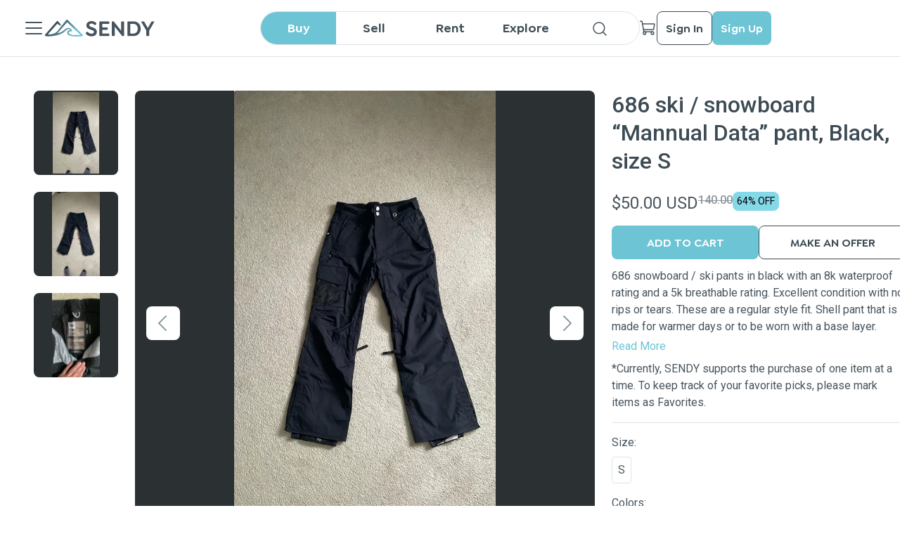

--- FILE ---
content_type: text/html; charset=utf-8
request_url: https://sendy.io/gear/686-ski-snowboard-mannual-data-pant-black-size-s-16746696518040
body_size: 97911
content:
<!DOCTYPE html><html lang="en-US"><head><meta charSet="utf-8"/><title>686 ski / snowboard “Mannual Data” pant, Black, size S - Ski &amp; Snowboard Bibs | SENDY</title><meta name="viewport" content="initial-scale=1.0, maximum-scale=1, width=device-width, height=device-height"/><meta http-equiv="content-type" content="text/html; charset=UTF-8"/><script type="application/ld+json">{
     "@context": "https://schema.org",
     "@type": "Product",
     "description": "686 snowboard / ski pants in black with an 8k waterproof rating and a 5k breathable rating. Excellent condition with no rips or tears. These are a regular style fit. Shell pant that is made for warmer days or to be worn with a base layer.",
     "name": "686 ski / snowboard “Mannual Data” pant, Black, size S",
     "image": "https://cdn.sendy.io/items/e57dcb8d-2ebe-4b39-81c3-10b94c134bea/b1Z4HWTCdEBxRWrbruZ3iIFh5FuHbqTCnzgjDkmx.jpg",
     "offers": {
       "@type": "Offer",
       "businessFunction": "sell",
       "price": "50.00",
       "priceCurrency": "USD"
     }
  }</script><meta property="url" content="sendy.io/gear/686-ski-snowboard-mannual-data-pant-black-size-s-16746696518040"/><meta property="og:url" content="sendy.io/gear/686-ski-snowboard-mannual-data-pant-black-size-s-16746696518040"/><meta property="type" content="website"/><meta property="og:type" content="website"/><meta property="title" content="686 ski / snowboard “Mannual Data” pant, Black, size S - Ski &amp; Snowboard Bibs | SENDY"/><meta property="og:title" content="686 ski / snowboard “Mannual Data” pant, Black, size S - Ski &amp; Snowboard Bibs | SENDY"/><meta property="description" content="686 snowboard / ski pants in black with an 8k waterproof rating and a 5k breathable rating. excellent condition with no rips or tears. these are a regular style fit. shell pant that is made for warmer days or to be worn with a base layer.undefined"/><meta name="description" content="686 snowboard / ski pants in black with an 8k waterproof rating and a 5k breathable rating. excellent condition with no rips or tears. these are a regular style fit. shell pant that is made for warmer days or to be worn with a base layer.undefined"/><meta property="og:description" content="686 snowboard / ski pants in black with an 8k waterproof rating and a 5k breathable rating. excellent condition with no rips or tears. these are a regular style fit. shell pant that is made for warmer days or to be worn with a base layer.undefined"/><meta property="image" content="https://cdn.sendy.io/items/e57dcb8d-2ebe-4b39-81c3-10b94c134bea/b1Z4HWTCdEBxRWrbruZ3iIFh5FuHbqTCnzgjDkmx.jpg"/><meta property="og:image" content="https://cdn.sendy.io/items/e57dcb8d-2ebe-4b39-81c3-10b94c134bea/b1Z4HWTCdEBxRWrbruZ3iIFh5FuHbqTCnzgjDkmx.jpg"/><meta property="fb:app_id" content="4776790499100749"/><meta name="next-head-count" content="17"/><script>
        (function () {
          if (window.amplitude) return;

          var amp = window.amplitude = { _q: [], _iq: {} };
          amp.invoked = true;

          function makeStub(method, isPromise) {
            amp[method] = function () {
              var args = Array.prototype.slice.call(arguments);
              if (isPromise) {
                return { promise: new Promise(function (resolve) {
                  amp._q.push({ name: method, args: args, resolve: resolve });
                })};
              } else {
                amp._q.push({ name: method, args: args });
              }
            };
          }

          var methods = [
            'init', 'add', 'remove', 'track', 'logEvent', 'identify',
            'setUserId', 'setUserProperties', 'setGroup', 'revenue', 'flush',
            'getDeviceId', 'setDeviceId', 'getSessionId', 'setSessionId',
            'getUserId', 'reset', 'extendSession', 'setOptOut'
          ];

          for (var i = 0; i < methods.length; i++) {
            makeStub(methods[i], true);
          }

          var script = document.createElement('script');
          script.async = true;
          script.src = 'https://cdn.amplitude.com/libs/analytics-browser-2.11.0-min.js.gz';
          script.crossOrigin = 'anonymous';
          script.onload = function () {
            if (!window.amplitude.runQueuedFunctions) {
              console.log('[Amplitude] Error: SDK failed to load');
            }
          };

          document.head.appendChild(script);

          // Load GA forwarder plugin
          var gaPlugin = document.createElement('script');
          gaPlugin.src = 'https://cdn.amplitude.com/libs/plugin-ga-events-forwarder-browser-0.4.2-min.js.gz';
          gaPlugin.crossOrigin = 'anonymous';
          gaPlugin.onload = function () {
            if (window.gaEventsForwarder?.plugin) {
              window.amplitude.add(window.gaEventsForwarder.plugin());
            }
          };
          document.head.appendChild(gaPlugin);

          // Load Session Replay plugin (optional)
          var sr = document.createElement('script');
          sr.src = 'https://cdn.amplitude.com/libs/plugin-session-replay-web-1.3.1-min.js.gz';
          sr.crossOrigin = 'anonymous';
          sr.onload = function () {
            if (window.sessionReplay?.plugin) {
              window.amplitude.add(window.sessionReplay.plugin({ sampleRate: 1 }));
            }
          };
          document.head.appendChild(sr);
        })();
      </script><script async="" src="https://www.googletagmanager.com/gtag/js?id=G-CRHPDBHMBC"></script><script> window.dataLayer = window.dataLayer || [];
                        function gtag(){dataLayer.push(arguments);}
                        gtag('js', new Date());
                        gtag('config', 'G-CRHPDBHMBC');</script><script id="google-tag">(function(w,d,s,l,i){w[l] = w[l] || [];w[l].push({'gtm.start':
                        new Date().getTime(),event:'gtm.js'});var f=d.getElementsByTagName(s)[0],
                        j=d.createElement(s),dl=l!='dataLayer'?'&l='+l:'';j.async=true;j.src=
                        'https://www.googletagmanager.com/gtm.js?id='+i+dl;f.parentNode.insertBefore(j,f);
                        })(window,document,'script','dataLayer','GTM-PFTFMRX');</script><script id="meta-pixel">!function(f,b,e,v,n,t,s)
                        {if(f.fbq)return;n=f.fbq=function(){n.callMethod?
                        n.callMethod.apply(n,arguments):n.queue.push(arguments)};
                        if(!f._fbq)f._fbq=n;n.push=n;n.loaded=!0;n.version='2.0';
                        n.queue=[];t=b.createElement(e);t.async=!0;
                        t.src=v;s=b.getElementsByTagName(e)[0];
                        s.parentNode.insertBefore(t,s)}(window, document,'script',
                        'https://connect.facebook.net/en_US/fbevents.js');
                        fbq('init', '422128646768364');
                        fbq('track', 'PageView');</script><noscript><img height="1" width="1" style="display:none" src="https://www.facebook.com/tr?id=422128646768364&amp;ev=PageView&amp;noscript=1" alt="x"/></noscript><script id="smart-look">window.smartlook||(function(d) {
                        var o=smartlook=function(){ o.api.push(arguments)},h=d.getElementsByTagName('head')[0];
                        var c=d.createElement('script');o.api=new Array();c.async=true;c.type='text/javascript';
                        c.charset='utf-8';c.src='https://web-sdk.smartlook.com/recorder.js';h.appendChild(c);
                        })(document);
                        smartlook('init', '8bc77dc6a8282d6d448401ea09cd740a2b5aad11', { region: 'eu' });</script><meta name="apple-itunes-app" content="app-id=1620902414, app-argument=browser"/><link rel="preload" href="/_next/static/media/0f3a385557f1712f-s.p.woff2" as="font" type="font/woff2" crossorigin="anonymous" data-next-font="size-adjust"/><link rel="preload" href="/_next/static/media/47cbc4e2adbc5db9-s.p.woff2" as="font" type="font/woff2" crossorigin="anonymous" data-next-font="size-adjust"/><link rel="preload" href="/_next/static/css/ce8a0c7ef860348a.css" as="style"/><link rel="stylesheet" href="/_next/static/css/ce8a0c7ef860348a.css" data-n-g=""/><link rel="preload" href="/_next/static/css/ca766e9d030f506b.css" as="style"/><link rel="stylesheet" href="/_next/static/css/ca766e9d030f506b.css" data-n-p=""/><link rel="preload" href="/_next/static/css/8f4b1e424a2689b6.css" as="style"/><link rel="stylesheet" href="/_next/static/css/8f4b1e424a2689b6.css" data-n-p=""/><link rel="preload" href="/_next/static/css/c83fc99b2fa4e1fb.css" as="style"/><link rel="stylesheet" href="/_next/static/css/c83fc99b2fa4e1fb.css" data-n-p=""/><link rel="preload" href="/_next/static/css/b2f8d2c8f91edb87.css" as="style"/><link rel="stylesheet" href="/_next/static/css/b2f8d2c8f91edb87.css" data-n-p=""/><link rel="preload" href="/_next/static/css/cfc67b2eebab05df.css" as="style"/><link rel="stylesheet" href="/_next/static/css/cfc67b2eebab05df.css" data-n-p=""/><noscript data-n-css=""></noscript><script defer="" nomodule="" src="/_next/static/chunks/polyfills-c67a75d1b6f99dc8.js"></script><script src="/_next/static/chunks/webpack-50599418624aac12.js" defer=""></script><script src="/_next/static/chunks/framework-fc93df1b17e8fe33.js" defer=""></script><script src="/_next/static/chunks/main-7437cdf71ac0deb8.js" defer=""></script><script src="/_next/static/chunks/pages/_app-9416961cceceff7e.js" defer=""></script><script src="/_next/static/chunks/ea88be26-02b9e464bfcc1e9b.js" defer=""></script><script src="/_next/static/chunks/75fc9c18-72346c86c0ef1bab.js" defer=""></script><script src="/_next/static/chunks/9755-61114ec4e0ad9a03.js" defer=""></script><script src="/_next/static/chunks/9343-5bbd6a785e1e6008.js" defer=""></script><script src="/_next/static/chunks/5675-03a9b3eb36fdcf58.js" defer=""></script><script src="/_next/static/chunks/9741-7ad5a609bd76c73a.js" defer=""></script><script src="/_next/static/chunks/8764-e5f8c1ecac740029.js" defer=""></script><script src="/_next/static/chunks/116-56c0d087ed9cd461.js" defer=""></script><script src="/_next/static/chunks/1616-d58c1a1e9748cb5d.js" defer=""></script><script src="/_next/static/chunks/5359-0fd84bf7bd7b2c6d.js" defer=""></script><script src="/_next/static/chunks/4275-8fd3e5654d06c627.js" defer=""></script><script src="/_next/static/chunks/8625-48d6b7e7c6fd7900.js" defer=""></script><script src="/_next/static/chunks/5038-08b999c7c89004c7.js" defer=""></script><script src="/_next/static/chunks/6986-5edf188eb2e86037.js" defer=""></script><script src="/_next/static/chunks/pages/gear/%5Bslug%5D-90ac3c6ba40c1552.js" defer=""></script><script src="/_next/static/4xfbJf_aC0L4G7uXiKyjQ/_buildManifest.js" defer=""></script><script src="/_next/static/4xfbJf_aC0L4G7uXiKyjQ/_ssgManifest.js" defer=""></script></head><body><noscript><iframe src="https://www.googletagmanager.com/ns.html?id=GTM-PFTFMRX " height="0" width="0" style="display:none;visibility:hidden"></iframe></noscript><div id="__next"><main class="__className_a15c3d"><script type="application/ld+json">{
     "@context": "https://schema.org",
     "@type": "Product",
     "description": "686 snowboard / ski pants in black with an 8k waterproof rating and a 5k breathable rating. Excellent condition with no rips or tears. These are a regular style fit. Shell pant that is made for warmer days or to be worn with a base layer.",
     "name": "686 ski / snowboard “Mannual Data” pant, Black, size S",
     "image": "https://cdn.sendy.io/items/e57dcb8d-2ebe-4b39-81c3-10b94c134bea/b1Z4HWTCdEBxRWrbruZ3iIFh5FuHbqTCnzgjDkmx.jpg",
     "offers": {
       "@type": "Offer",
       "businessFunction": "sell",
       "price": "50.00",
       "priceCurrency": "USD"
     }
  }</script><div class="SeoHiddenContent_container___KUuz"><h1 class="SeoHiddenContent_title__4_IX_">686 ski / snowboard “Mannual Data” pant, Black, size S</h1></div><div class="MainHeader_headerBorder__OnN3C"></div><div class="MainHeader_container__KgwRF"><div class="MainHeader_header__pf5W4"><div class="MainHeader_leftSide__C7sfM"><div class="NextImage_iconContainer__rXPpB MainHeader_menuIcon__BQ8y7 NextImage_clickable__U_p3o"><span style="box-sizing:border-box;display:inline-block;overflow:hidden;width:initial;height:initial;background:none;opacity:1;border:0;margin:0;padding:0;position:relative;max-width:100%"><span style="box-sizing:border-box;display:block;width:initial;height:initial;background:none;opacity:1;border:0;margin:0;padding:0;max-width:100%"><img style="display:block;max-width:100%;width:initial;height:initial;background:none;opacity:1;border:0;margin:0;padding:0" alt="" aria-hidden="true" src="data:image/svg+xml,%3csvg%20xmlns=%27http://www.w3.org/2000/svg%27%20version=%271.1%27%20width=%2732%27%20height=%2732%27/%3e"/></span><img alt="close" src="[data-uri]" decoding="async" data-nimg="intrinsic" style="position:absolute;top:0;left:0;bottom:0;right:0;box-sizing:border-box;padding:0;border:none;margin:auto;display:block;width:0;height:0;min-width:100%;max-width:100%;min-height:100%;max-height:100%"/><noscript><img alt="close" loading="lazy" decoding="async" data-nimg="intrinsic" style="position:absolute;top:0;left:0;bottom:0;right:0;box-sizing:border-box;padding:0;border:none;margin:auto;display:block;width:0;height:0;min-width:100%;max-width:100%;min-height:100%;max-height:100%" srcSet="/icons/office/ListDark.svg 1x, /icons/office/ListDark.svg 2x" src="/icons/office/ListDark.svg"/></noscript></span></div><div class="SideMenu_container__tb2sh"><div class="SideMenu_header__ONxvN"><div class="MainMenu_headerContent__0AFvF"><div class="MainMenu_headerAvatar__o_b_Z"><div class="NextImage_iconContainer__rXPpB"><span style="box-sizing:border-box;display:inline-block;overflow:hidden;width:initial;height:initial;background:none;opacity:1;border:0;margin:0;padding:0;position:relative;max-width:100%"><span style="box-sizing:border-box;display:block;width:initial;height:initial;background:none;opacity:1;border:0;margin:0;padding:0;max-width:100%"><img style="display:block;max-width:100%;width:initial;height:initial;background:none;opacity:1;border:0;margin:0;padding:0" alt="" aria-hidden="true" src="data:image/svg+xml,%3csvg%20xmlns=%27http://www.w3.org/2000/svg%27%20version=%271.1%27%20width=%2724%27%20height=%2724%27/%3e"/></span><img alt="icon" src="[data-uri]" decoding="async" data-nimg="intrinsic" style="position:absolute;top:0;left:0;bottom:0;right:0;box-sizing:border-box;padding:0;border:none;margin:auto;display:block;width:0;height:0;min-width:100%;max-width:100%;min-height:100%;max-height:100%"/><noscript><img alt="icon" loading="lazy" decoding="async" data-nimg="intrinsic" style="position:absolute;top:0;left:0;bottom:0;right:0;box-sizing:border-box;padding:0;border:none;margin:auto;display:block;width:0;height:0;min-width:100%;max-width:100%;min-height:100%;max-height:100%" srcSet="/icons/UserWhite.svg 1x, /icons/UserWhite.svg 2x" src="/icons/UserWhite.svg"/></noscript></span></div></div><div><div class="MainMenu_firstLine__K1U_y"><div class="MainMenu_firstLine__K1U_y"><a class="MainMenu_firstLine__K1U_y" target="_self" rel="noreferrer" href="/sign-in"><p title="Sign In">Sign In</p></a><p>|</p><a target="_self" rel="noreferrer" href="/sign-up"><p title="Sign Up">Sign Up</p></a></div></div><p class="MainMenu_secondLine__1NQMa">Authorize to get more opportunities</p></div></div><div class="NextImage_iconContainer__rXPpB SideMenu_closeIcon__2d8ss NextImage_clickable__U_p3o"><span style="box-sizing:border-box;display:inline-block;overflow:hidden;width:initial;height:initial;background:none;opacity:1;border:0;margin:0;padding:0;position:relative;max-width:100%"><span style="box-sizing:border-box;display:block;width:initial;height:initial;background:none;opacity:1;border:0;margin:0;padding:0;max-width:100%"><img style="display:block;max-width:100%;width:initial;height:initial;background:none;opacity:1;border:0;margin:0;padding:0" alt="" aria-hidden="true" src="data:image/svg+xml,%3csvg%20xmlns=%27http://www.w3.org/2000/svg%27%20version=%271.1%27%20width=%2724%27%20height=%2724%27/%3e"/></span><img alt="icon" src="[data-uri]" decoding="async" data-nimg="intrinsic" style="position:absolute;top:0;left:0;bottom:0;right:0;box-sizing:border-box;padding:0;border:none;margin:auto;display:block;width:0;height:0;min-width:100%;max-width:100%;min-height:100%;max-height:100%"/><noscript><img alt="icon" loading="lazy" decoding="async" data-nimg="intrinsic" style="position:absolute;top:0;left:0;bottom:0;right:0;box-sizing:border-box;padding:0;border:none;margin:auto;display:block;width:0;height:0;min-width:100%;max-width:100%;min-height:100%;max-height:100%" srcSet="/icons/XWhite.svg 1x, /icons/XWhite.svg 2x" src="/icons/XWhite.svg"/></noscript></span></div></div><div class="SideMenu_scrollableContent__cn5Oj"><a target="_self" rel="noreferrer" href="/item-management"><div class="MainMenu_heartUA__rwNQx"><div class="MainMenu_heartUALeft__bVJDE"><div class="NextImage_notificationIcon__gIb7O" style="height:24px;width:24px"><span style="box-sizing:border-box;display:inline-block;overflow:hidden;width:initial;height:initial;background:none;opacity:1;border:0;margin:0;padding:0;position:relative;max-width:100%"><span style="box-sizing:border-box;display:block;width:initial;height:initial;background:none;opacity:1;border:0;margin:0;padding:0;max-width:100%"><img style="display:block;max-width:100%;width:initial;height:initial;background:none;opacity:1;border:0;margin:0;padding:0" alt="" aria-hidden="true" src="data:image/svg+xml,%3csvg%20xmlns=%27http://www.w3.org/2000/svg%27%20version=%271.1%27%20width=%2724%27%20height=%2724%27/%3e"/></span><img alt="Add Gear" src="[data-uri]" decoding="async" data-nimg="intrinsic" style="position:absolute;top:0;left:0;bottom:0;right:0;box-sizing:border-box;padding:0;border:none;margin:auto;display:block;width:0;height:0;min-width:100%;max-width:100%;min-height:100%;max-height:100%"/><noscript><img alt="Add Gear" loading="lazy" decoding="async" data-nimg="intrinsic" style="position:absolute;top:0;left:0;bottom:0;right:0;box-sizing:border-box;padding:0;border:none;margin:auto;display:block;width:0;height:0;min-width:100%;max-width:100%;min-height:100%;max-height:100%" srcSet="/icons/design/PlusCircleBlack.svg 1x, /icons/design/PlusCircleBlack.svg 2x" src="/icons/design/PlusCircleBlack.svg"/></noscript></span></div><p>Post Gear</p></div></div></a><div class="MenuItem_item__SYsjR SideMenu_menuItem__2D2AL"><div class="NextImage_notificationIcon__gIb7O" style="height:24px;width:24px"><span style="box-sizing:border-box;display:inline-block;overflow:hidden;width:initial;height:initial;background:none;opacity:1;border:0;margin:0;padding:0;position:relative;max-width:100%"><span style="box-sizing:border-box;display:block;width:initial;height:initial;background:none;opacity:1;border:0;margin:0;padding:0;max-width:100%"><img style="display:block;max-width:100%;width:initial;height:initial;background:none;opacity:1;border:0;margin:0;padding:0" alt="" aria-hidden="true" src="data:image/svg+xml,%3csvg%20xmlns=%27http://www.w3.org/2000/svg%27%20version=%271.1%27%20width=%2724%27%20height=%2724%27/%3e"/></span><img alt="icon" src="[data-uri]" decoding="async" data-nimg="intrinsic" style="position:absolute;top:0;left:0;bottom:0;right:0;box-sizing:border-box;padding:0;border:none;margin:auto;display:block;width:0;height:0;min-width:100%;max-width:100%;min-height:100%;max-height:100%"/><noscript><img alt="icon" loading="lazy" decoding="async" data-nimg="intrinsic" style="position:absolute;top:0;left:0;bottom:0;right:0;box-sizing:border-box;padding:0;border:none;margin:auto;display:block;width:0;height:0;min-width:100%;max-width:100%;min-height:100%;max-height:100%" srcSet="/icons/communications/EnvelopeSimpleDark.svg 1x, /icons/communications/EnvelopeSimpleDark.svg 2x" src="/icons/communications/EnvelopeSimpleDark.svg"/></noscript></span></div><p>Contact</p></div><div class="MenuItem_item__SYsjR SideMenu_menuItem__2D2AL"><div class="NextImage_notificationIcon__gIb7O" style="height:24px;width:24px"><span style="box-sizing:border-box;display:inline-block;overflow:hidden;width:initial;height:initial;background:none;opacity:1;border:0;margin:0;padding:0;position:relative;max-width:100%"><span style="box-sizing:border-box;display:block;width:initial;height:initial;background:none;opacity:1;border:0;margin:0;padding:0;max-width:100%"><img style="display:block;max-width:100%;width:initial;height:initial;background:none;opacity:1;border:0;margin:0;padding:0" alt="" aria-hidden="true" src="data:image/svg+xml,%3csvg%20xmlns=%27http://www.w3.org/2000/svg%27%20version=%271.1%27%20width=%2724%27%20height=%2724%27/%3e"/></span><img alt="icon" src="[data-uri]" decoding="async" data-nimg="intrinsic" style="position:absolute;top:0;left:0;bottom:0;right:0;box-sizing:border-box;padding:0;border:none;margin:auto;display:block;width:0;height:0;min-width:100%;max-width:100%;min-height:100%;max-height:100%"/><noscript><img alt="icon" loading="lazy" decoding="async" data-nimg="intrinsic" style="position:absolute;top:0;left:0;bottom:0;right:0;box-sizing:border-box;padding:0;border:none;margin:auto;display:block;width:0;height:0;min-width:100%;max-width:100%;min-height:100%;max-height:100%" srcSet="/icons/office/NotebookDark.svg 1x, /icons/office/NotebookDark.svg 2x" src="/icons/office/NotebookDark.svg"/></noscript></span></div><p>User guide</p></div><div class="MenuItem_item__SYsjR SideMenu_menuItem__2D2AL"><div class="NextImage_notificationIcon__gIb7O" style="height:24px;width:24px"><span style="box-sizing:border-box;display:inline-block;overflow:hidden;width:initial;height:initial;background:none;opacity:1;border:0;margin:0;padding:0;position:relative;max-width:100%"><span style="box-sizing:border-box;display:block;width:initial;height:initial;background:none;opacity:1;border:0;margin:0;padding:0;max-width:100%"><img style="display:block;max-width:100%;width:initial;height:initial;background:none;opacity:1;border:0;margin:0;padding:0" alt="" aria-hidden="true" src="data:image/svg+xml,%3csvg%20xmlns=%27http://www.w3.org/2000/svg%27%20version=%271.1%27%20width=%2724%27%20height=%2724%27/%3e"/></span><img alt="icon" src="[data-uri]" decoding="async" data-nimg="intrinsic" style="position:absolute;top:0;left:0;bottom:0;right:0;box-sizing:border-box;padding:0;border:none;margin:auto;display:block;width:0;height:0;min-width:100%;max-width:100%;min-height:100%;max-height:100%"/><noscript><img alt="icon" loading="lazy" decoding="async" data-nimg="intrinsic" style="position:absolute;top:0;left:0;bottom:0;right:0;box-sizing:border-box;padding:0;border:none;margin:auto;display:block;width:0;height:0;min-width:100%;max-width:100%;min-height:100%;max-height:100%" srcSet="/icons/security/QuestionDark.svg 1x, /icons/security/QuestionDark.svg 2x" src="/icons/security/QuestionDark.svg"/></noscript></span></div><p>FAQ</p></div><div class="MenuItem_item__SYsjR SideMenu_menuItem__2D2AL"><div class="NextImage_notificationIcon__gIb7O" style="height:24px;width:24px"><span style="box-sizing:border-box;display:inline-block;overflow:hidden;width:initial;height:initial;background:none;opacity:1;border:0;margin:0;padding:0;position:relative;max-width:100%"><span style="box-sizing:border-box;display:block;width:initial;height:initial;background:none;opacity:1;border:0;margin:0;padding:0;max-width:100%"><img style="display:block;max-width:100%;width:initial;height:initial;background:none;opacity:1;border:0;margin:0;padding:0" alt="" aria-hidden="true" src="data:image/svg+xml,%3csvg%20xmlns=%27http://www.w3.org/2000/svg%27%20version=%271.1%27%20width=%2724%27%20height=%2724%27/%3e"/></span><img alt="icon" src="[data-uri]" decoding="async" data-nimg="intrinsic" style="position:absolute;top:0;left:0;bottom:0;right:0;box-sizing:border-box;padding:0;border:none;margin:auto;display:block;width:0;height:0;min-width:100%;max-width:100%;min-height:100%;max-height:100%"/><noscript><img alt="icon" loading="lazy" decoding="async" data-nimg="intrinsic" style="position:absolute;top:0;left:0;bottom:0;right:0;box-sizing:border-box;padding:0;border:none;margin:auto;display:block;width:0;height:0;min-width:100%;max-width:100%;min-height:100%;max-height:100%" srcSet="/icons/media/NewspaperDark.svg 1x, /icons/media/NewspaperDark.svg 2x" src="/icons/media/NewspaperDark.svg"/></noscript></span></div><p>SENDYpedia</p></div><div class="SideMenu_divider__6ahTR"></div><p class="SideMenu_title__HimCO">Tutorials</p><div class="MenuItem_item__SYsjR SideMenu_menuItem__2D2AL"><div class="NextImage_notificationIcon__gIb7O" style="height:24px;width:24px"><span style="box-sizing:border-box;display:inline-block;overflow:hidden;width:initial;height:initial;background:none;opacity:1;border:0;margin:0;padding:0;position:relative;max-width:100%"><span style="box-sizing:border-box;display:block;width:initial;height:initial;background:none;opacity:1;border:0;margin:0;padding:0;max-width:100%"><img style="display:block;max-width:100%;width:initial;height:initial;background:none;opacity:1;border:0;margin:0;padding:0" alt="" aria-hidden="true" src="data:image/svg+xml,%3csvg%20xmlns=%27http://www.w3.org/2000/svg%27%20version=%271.1%27%20width=%2724%27%20height=%2724%27/%3e"/></span><img alt="icon" src="[data-uri]" decoding="async" data-nimg="intrinsic" style="position:absolute;top:0;left:0;bottom:0;right:0;box-sizing:border-box;padding:0;border:none;margin:auto;display:block;width:0;height:0;min-width:100%;max-width:100%;min-height:100%;max-height:100%"/><noscript><img alt="icon" loading="lazy" decoding="async" data-nimg="intrinsic" style="position:absolute;top:0;left:0;bottom:0;right:0;box-sizing:border-box;padding:0;border:none;margin:auto;display:block;width:0;height:0;min-width:100%;max-width:100%;min-height:100%;max-height:100%" srcSet="/icons/office/Buy.svg 1x, /icons/office/Buy.svg 2x" src="/icons/office/Buy.svg"/></noscript></span></div><p>Buy</p></div><div class="MenuItem_item__SYsjR SideMenu_menuItem__2D2AL"><div class="NextImage_notificationIcon__gIb7O" style="height:24px;width:24px"><span style="box-sizing:border-box;display:inline-block;overflow:hidden;width:initial;height:initial;background:none;opacity:1;border:0;margin:0;padding:0;position:relative;max-width:100%"><span style="box-sizing:border-box;display:block;width:initial;height:initial;background:none;opacity:1;border:0;margin:0;padding:0;max-width:100%"><img style="display:block;max-width:100%;width:initial;height:initial;background:none;opacity:1;border:0;margin:0;padding:0" alt="" aria-hidden="true" src="data:image/svg+xml,%3csvg%20xmlns=%27http://www.w3.org/2000/svg%27%20version=%271.1%27%20width=%2724%27%20height=%2724%27/%3e"/></span><img alt="icon" src="[data-uri]" decoding="async" data-nimg="intrinsic" style="position:absolute;top:0;left:0;bottom:0;right:0;box-sizing:border-box;padding:0;border:none;margin:auto;display:block;width:0;height:0;min-width:100%;max-width:100%;min-height:100%;max-height:100%"/><noscript><img alt="icon" loading="lazy" decoding="async" data-nimg="intrinsic" style="position:absolute;top:0;left:0;bottom:0;right:0;box-sizing:border-box;padding:0;border:none;margin:auto;display:block;width:0;height:0;min-width:100%;max-width:100%;min-height:100%;max-height:100%" srcSet="/icons/office/Sell.svg 1x, /icons/office/Sell.svg 2x" src="/icons/office/Sell.svg"/></noscript></span></div><p>Sell</p></div><div class="MenuItem_item__SYsjR SideMenu_menuItem__2D2AL"><div class="NextImage_notificationIcon__gIb7O" style="height:24px;width:24px"><span style="box-sizing:border-box;display:inline-block;overflow:hidden;width:initial;height:initial;background:none;opacity:1;border:0;margin:0;padding:0;position:relative;max-width:100%"><span style="box-sizing:border-box;display:block;width:initial;height:initial;background:none;opacity:1;border:0;margin:0;padding:0;max-width:100%"><img style="display:block;max-width:100%;width:initial;height:initial;background:none;opacity:1;border:0;margin:0;padding:0" alt="" aria-hidden="true" src="data:image/svg+xml,%3csvg%20xmlns=%27http://www.w3.org/2000/svg%27%20version=%271.1%27%20width=%2724%27%20height=%2724%27/%3e"/></span><img alt="icon" src="[data-uri]" decoding="async" data-nimg="intrinsic" style="position:absolute;top:0;left:0;bottom:0;right:0;box-sizing:border-box;padding:0;border:none;margin:auto;display:block;width:0;height:0;min-width:100%;max-width:100%;min-height:100%;max-height:100%"/><noscript><img alt="icon" loading="lazy" decoding="async" data-nimg="intrinsic" style="position:absolute;top:0;left:0;bottom:0;right:0;box-sizing:border-box;padding:0;border:none;margin:auto;display:block;width:0;height:0;min-width:100%;max-width:100%;min-height:100%;max-height:100%" srcSet="/icons/office/Rent.svg 1x, /icons/office/Rent.svg 2x" src="/icons/office/Rent.svg"/></noscript></span></div><p>Rent</p></div><div class="SideMenu_divider__6ahTR"></div><p class="SideMenu_title__HimCO">Other</p><div class="MenuItem_item__SYsjR SideMenu_menuItem__2D2AL"><div class="NextImage_notificationIcon__gIb7O" style="height:24px;width:24px"><span style="box-sizing:border-box;display:inline-block;overflow:hidden;width:initial;height:initial;background:none;opacity:1;border:0;margin:0;padding:0;position:relative;max-width:100%"><span style="box-sizing:border-box;display:block;width:initial;height:initial;background:none;opacity:1;border:0;margin:0;padding:0;max-width:100%"><img style="display:block;max-width:100%;width:initial;height:initial;background:none;opacity:1;border:0;margin:0;padding:0" alt="" aria-hidden="true" src="data:image/svg+xml,%3csvg%20xmlns=%27http://www.w3.org/2000/svg%27%20version=%271.1%27%20width=%2724%27%20height=%2724%27/%3e"/></span><img alt="icon" src="[data-uri]" decoding="async" data-nimg="intrinsic" style="position:absolute;top:0;left:0;bottom:0;right:0;box-sizing:border-box;padding:0;border:none;margin:auto;display:block;width:0;height:0;min-width:100%;max-width:100%;min-height:100%;max-height:100%"/><noscript><img alt="icon" loading="lazy" decoding="async" data-nimg="intrinsic" style="position:absolute;top:0;left:0;bottom:0;right:0;box-sizing:border-box;padding:0;border:none;margin:auto;display:block;width:0;height:0;min-width:100%;max-width:100%;min-height:100%;max-height:100%" srcSet="/icons/office/BookOpenDark.svg 1x, /icons/office/BookOpenDark.svg 2x" src="/icons/office/BookOpenDark.svg"/></noscript></span></div><p>Story</p></div><div class="MenuItem_item__SYsjR SideMenu_menuItem__2D2AL"><div class="NextImage_notificationIcon__gIb7O" style="height:24px;width:24px"><span style="box-sizing:border-box;display:inline-block;overflow:hidden;width:initial;height:initial;background:none;opacity:1;border:0;margin:0;padding:0;position:relative;max-width:100%"><span style="box-sizing:border-box;display:block;width:initial;height:initial;background:none;opacity:1;border:0;margin:0;padding:0;max-width:100%"><img style="display:block;max-width:100%;width:initial;height:initial;background:none;opacity:1;border:0;margin:0;padding:0" alt="" aria-hidden="true" src="data:image/svg+xml,%3csvg%20xmlns=%27http://www.w3.org/2000/svg%27%20version=%271.1%27%20width=%2724%27%20height=%2724%27/%3e"/></span><img alt="icon" src="[data-uri]" decoding="async" data-nimg="intrinsic" style="position:absolute;top:0;left:0;bottom:0;right:0;box-sizing:border-box;padding:0;border:none;margin:auto;display:block;width:0;height:0;min-width:100%;max-width:100%;min-height:100%;max-height:100%"/><noscript><img alt="icon" loading="lazy" decoding="async" data-nimg="intrinsic" style="position:absolute;top:0;left:0;bottom:0;right:0;box-sizing:border-box;padding:0;border:none;margin:auto;display:block;width:0;height:0;min-width:100%;max-width:100%;min-height:100%;max-height:100%" srcSet="/icons/commerce/StorefrontDark.svg 1x, /icons/commerce/StorefrontDark.svg 2x" src="/icons/commerce/StorefrontDark.svg"/></noscript></span></div><p>Retail Partners</p></div><div class="MenuItem_item__SYsjR SideMenu_menuItem__2D2AL"><div class="NextImage_notificationIcon__gIb7O" style="height:24px;width:24px"><span style="box-sizing:border-box;display:inline-block;overflow:hidden;width:initial;height:initial;background:none;opacity:1;border:0;margin:0;padding:0;position:relative;max-width:100%"><span style="box-sizing:border-box;display:block;width:initial;height:initial;background:none;opacity:1;border:0;margin:0;padding:0;max-width:100%"><img style="display:block;max-width:100%;width:initial;height:initial;background:none;opacity:1;border:0;margin:0;padding:0" alt="" aria-hidden="true" src="data:image/svg+xml,%3csvg%20xmlns=%27http://www.w3.org/2000/svg%27%20version=%271.1%27%20width=%2724%27%20height=%2724%27/%3e"/></span><img alt="icon" src="[data-uri]" decoding="async" data-nimg="intrinsic" style="position:absolute;top:0;left:0;bottom:0;right:0;box-sizing:border-box;padding:0;border:none;margin:auto;display:block;width:0;height:0;min-width:100%;max-width:100%;min-height:100%;max-height:100%"/><noscript><img alt="icon" loading="lazy" decoding="async" data-nimg="intrinsic" style="position:absolute;top:0;left:0;bottom:0;right:0;box-sizing:border-box;padding:0;border:none;margin:auto;display:block;width:0;height:0;min-width:100%;max-width:100%;min-height:100%;max-height:100%" srcSet="/icons/games/MedalDark.svg 1x, /icons/games/MedalDark.svg 2x" src="/icons/games/MedalDark.svg"/></noscript></span></div><p>Media/PR</p></div><div class="SideMenu_divider__6ahTR"></div><div class="MainMenu_menuAfter__5RkH2"><p>Download our App</p><div class="MainMenu_afterIcons__fZaBV"><a class="MainMenu_icon__g_X3L" target="_blank" rel="noreferrer" href="https://apps.apple.com/ua/app/sendy-sell-it-rent-it/id1620902414"><span style="box-sizing:border-box;display:block;overflow:hidden;width:initial;height:initial;background:none;opacity:1;border:0;margin:0;padding:0;position:absolute;top:0;left:0;bottom:0;right:0"><img alt="App Store" src="[data-uri]" decoding="async" data-nimg="fill" style="position:absolute;top:0;left:0;bottom:0;right:0;box-sizing:border-box;padding:0;border:none;margin:auto;display:block;width:0;height:0;min-width:100%;max-width:100%;min-height:100%;max-height:100%;object-fit:contain"/><noscript><img alt="App Store" loading="lazy" decoding="async" data-nimg="fill" style="position:absolute;top:0;left:0;bottom:0;right:0;box-sizing:border-box;padding:0;border:none;margin:auto;display:block;width:0;height:0;min-width:100%;max-width:100%;min-height:100%;max-height:100%;object-fit:contain" sizes="100vw" srcSet="/App_Store_Badge.svg 640w, /App_Store_Badge.svg 750w, /App_Store_Badge.svg 828w, /App_Store_Badge.svg 1080w, /App_Store_Badge.svg 1200w, /App_Store_Badge.svg 1920w, /App_Store_Badge.svg 2048w, /App_Store_Badge.svg 3840w" src="/App_Store_Badge.svg"/></noscript></span></a><a class="MainMenu_icon__g_X3L" target="_blank" rel="noreferrer" href="https://play.google.com/store/apps/details?id=com.sendy"><span style="box-sizing:border-box;display:block;overflow:hidden;width:initial;height:initial;background:none;opacity:1;border:0;margin:0;padding:0;position:absolute;top:0;left:0;bottom:0;right:0"><img alt="Google Pay" src="[data-uri]" decoding="async" data-nimg="fill" style="position:absolute;top:0;left:0;bottom:0;right:0;box-sizing:border-box;padding:0;border:none;margin:auto;display:block;width:0;height:0;min-width:100%;max-width:100%;min-height:100%;max-height:100%;object-fit:contain"/><noscript><img alt="Google Pay" loading="lazy" decoding="async" data-nimg="fill" style="position:absolute;top:0;left:0;bottom:0;right:0;box-sizing:border-box;padding:0;border:none;margin:auto;display:block;width:0;height:0;min-width:100%;max-width:100%;min-height:100%;max-height:100%;object-fit:contain" sizes="100vw" srcSet="/Google_Play_Store.svg 640w, /Google_Play_Store.svg 750w, /Google_Play_Store.svg 828w, /Google_Play_Store.svg 1080w, /Google_Play_Store.svg 1200w, /Google_Play_Store.svg 1920w, /Google_Play_Store.svg 2048w, /Google_Play_Store.svg 3840w" src="/Google_Play_Store.svg"/></noscript></span></a></div></div></div></div><div class="SideMenu_cover__w7Gca"></div><div class="MainHeader_burgerIcon__VdCrW"></div><a class="MainHeader_logoLink__KBDxp" target="_self" rel="noreferrer" href="/"><div class="NextImage_iconContainer__rXPpB MainHeader_logo__9Nyt_"><span style="box-sizing:border-box;display:inline-block;overflow:hidden;width:initial;height:initial;background:none;opacity:1;border:0;margin:0;padding:0;position:relative;max-width:100%"><span style="box-sizing:border-box;display:block;width:initial;height:initial;background:none;opacity:1;border:0;margin:0;padding:0;max-width:100%"><img style="display:block;max-width:100%;width:initial;height:initial;background:none;opacity:1;border:0;margin:0;padding:0" alt="" aria-hidden="true" src="data:image/svg+xml,%3csvg%20xmlns=%27http://www.w3.org/2000/svg%27%20version=%271.1%27%20width=%27156%27%20height=%2724%27/%3e"/></span><img alt="Logo" src="[data-uri]" decoding="async" data-nimg="intrinsic" style="position:absolute;top:0;left:0;bottom:0;right:0;box-sizing:border-box;padding:0;border:none;margin:auto;display:block;width:0;height:0;min-width:100%;max-width:100%;min-height:100%;max-height:100%"/><noscript><img alt="Logo" loading="lazy" decoding="async" data-nimg="intrinsic" style="position:absolute;top:0;left:0;bottom:0;right:0;box-sizing:border-box;padding:0;border:none;margin:auto;display:block;width:0;height:0;min-width:100%;max-width:100%;min-height:100%;max-height:100%" srcSet="/icons/logo.svg 1x, /icons/logo.svg 2x" src="/icons/logo.svg"/></noscript></span></div></a></div><div class="MainHeader_forDesktop__sf2UR"><div class="MainHeader_centralContainer__aUVwi"><div class="MainHeader_element__4nX1V MainHeader_buy__Yzzac MainHeader_active__R9L2U">Buy</div><div class="MainHeader_element__4nX1V MainHeader_sell__hotdK">Sell</div><div class="MainHeader_element__4nX1V MainHeader_rent__eoGcU">Rent</div><div class="MainHeader_element__4nX1V MainHeader_explore__gS5Cs">Explore</div><div class="MainHeader_elementSearch__rK85_" style="background-color:transparent"><div class="DropDownSearch_headerSearch__8jJ7I"><div class="DropDownSearch_wrapper__MXfZ9"><div class="DropDownSearch_searchInput__hQn1o"><div class="SearchInput_wrapper__RVgg3"><div class="SearchInput_img__owob_"><span style="box-sizing:border-box;display:inline-block;overflow:hidden;width:initial;height:initial;background:none;opacity:1;border:0;margin:0;padding:0;position:relative;max-width:100%"><span style="box-sizing:border-box;display:block;width:initial;height:initial;background:none;opacity:1;border:0;margin:0;padding:0;max-width:100%"><img style="display:block;max-width:100%;width:initial;height:initial;background:none;opacity:1;border:0;margin:0;padding:0" alt="" aria-hidden="true" src="data:image/svg+xml,%3csvg%20xmlns=%27http://www.w3.org/2000/svg%27%20version=%271.1%27%20width=%2724%27%20height=%2724%27/%3e"/></span><img alt="Image" src="[data-uri]" decoding="async" data-nimg="intrinsic" style="position:absolute;top:0;left:0;bottom:0;right:0;box-sizing:border-box;padding:0;border:none;margin:auto;display:block;width:0;height:0;min-width:100%;max-width:100%;min-height:100%;max-height:100%"/><noscript><img alt="Image" loading="lazy" decoding="async" data-nimg="intrinsic" style="position:absolute;top:0;left:0;bottom:0;right:0;box-sizing:border-box;padding:0;border:none;margin:auto;display:block;width:0;height:0;min-width:100%;max-width:100%;min-height:100%;max-height:100%" srcSet="/icons/system/MagnifyingGlassSoft.svg 1x, /icons/system/MagnifyingGlassSoft.svg 2x" src="/icons/system/MagnifyingGlassSoft.svg"/></noscript></span></div><input id="header-search" type="text" name="search" class="SearchInput_search__2g0IW DropDownSearch_input__zYv79" placeholder="Search gear &amp; apparel" enterKeyHint="search" value=""/><div class="SearchInput_clearImage__K2kVY SearchInput_dropDownModeIcon__OjNNM"><span style="box-sizing:border-box;display:inline-block;overflow:hidden;width:initial;height:initial;background:none;opacity:1;border:0;margin:0;padding:0;position:relative;max-width:100%"><span style="box-sizing:border-box;display:block;width:initial;height:initial;background:none;opacity:1;border:0;margin:0;padding:0;max-width:100%"><img style="display:block;max-width:100%;width:initial;height:initial;background:none;opacity:1;border:0;margin:0;padding:0" alt="" aria-hidden="true" src="data:image/svg+xml,%3csvg%20xmlns=%27http://www.w3.org/2000/svg%27%20version=%271.1%27%20width=%2718%27%20height=%2718%27/%3e"/></span><img alt="Image" src="[data-uri]" decoding="async" data-nimg="intrinsic" style="position:absolute;top:0;left:0;bottom:0;right:0;box-sizing:border-box;padding:0;border:none;margin:auto;display:block;width:0;height:0;min-width:100%;max-width:100%;min-height:100%;max-height:100%"/><noscript><img alt="Image" loading="lazy" decoding="async" data-nimg="intrinsic" style="position:absolute;top:0;left:0;bottom:0;right:0;box-sizing:border-box;padding:0;border:none;margin:auto;display:block;width:0;height:0;min-width:100%;max-width:100%;min-height:100%;max-height:100%" srcSet="/icons/development/XGrey.svg 1x, /icons/development/XGrey.svg 2x" src="/icons/development/XGrey.svg"/></noscript></span></div></div></div><div class="DropDownSearch_optionsIndent__GHdO2"></div></div></div></div></div></div><div class="MainHeader_rightSide__67AJW"><a target="_self" rel="noreferrer" href="/cart"><div class="MainHeader_item__xU0SO"><div class="NextImage_notificationIcon__gIb7O" style="height:24px;width:24px"><span style="box-sizing:border-box;display:inline-block;overflow:hidden;width:initial;height:initial;background:none;opacity:1;border:0;margin:0;padding:0;position:relative;max-width:100%"><span style="box-sizing:border-box;display:block;width:initial;height:initial;background:none;opacity:1;border:0;margin:0;padding:0;max-width:100%"><img style="display:block;max-width:100%;width:initial;height:initial;background:none;opacity:1;border:0;margin:0;padding:0" alt="" aria-hidden="true" src="data:image/svg+xml,%3csvg%20xmlns=%27http://www.w3.org/2000/svg%27%20version=%271.1%27%20width=%2724%27%20height=%2724%27/%3e"/></span><img alt="Cart" src="[data-uri]" decoding="async" data-nimg="intrinsic" style="position:absolute;top:0;left:0;bottom:0;right:0;box-sizing:border-box;padding:0;border:none;margin:auto;display:block;width:0;height:0;min-width:100%;max-width:100%;min-height:100%;max-height:100%"/><noscript><img alt="Cart" loading="lazy" decoding="async" data-nimg="intrinsic" style="position:absolute;top:0;left:0;bottom:0;right:0;box-sizing:border-box;padding:0;border:none;margin:auto;display:block;width:0;height:0;min-width:100%;max-width:100%;min-height:100%;max-height:100%" srcSet="/icons/commerce/ShoppingCartDark.svg 1x, /icons/commerce/ShoppingCartDark.svg 2x" src="/icons/commerce/ShoppingCartDark.svg"/></noscript></span></div></div></a><div class="MainHeader_signButtons__ZRtdX"><button id="header-sign-in" class="Button_default_button__Bx2D5 Button_white__OlKZP Button_wide__xwJam"><p class="Button_content__gu4us">Sign In</p></button><button id="header-sign-up" class="Button_default_button__Bx2D5 Button_blue___7NCy Button_wide__xwJam"><p class="Button_content__gu4us">Sign Up</p></button></div></div></div><div class="MainHeader_forMobiles__VZ29o"><div class="MainHeader_centralContainer__aUVwi"><div class="MainHeader_element__4nX1V MainHeader_buy__Yzzac MainHeader_active__R9L2U">Buy</div><div class="MainHeader_element__4nX1V MainHeader_sell__hotdK">Sell</div><div class="MainHeader_element__4nX1V MainHeader_rent__eoGcU">Rent</div><div class="MainHeader_element__4nX1V MainHeader_explore__gS5Cs">Explore</div><div class="MainHeader_elementSearch__rK85_" style="background-color:transparent"><div class="DropDownSearch_headerSearch__8jJ7I"><div class="DropDownSearch_wrapper__MXfZ9"><div class="DropDownSearch_searchInput__hQn1o"><div class="SearchInput_wrapper__RVgg3"><div class="SearchInput_img__owob_"><span style="box-sizing:border-box;display:inline-block;overflow:hidden;width:initial;height:initial;background:none;opacity:1;border:0;margin:0;padding:0;position:relative;max-width:100%"><span style="box-sizing:border-box;display:block;width:initial;height:initial;background:none;opacity:1;border:0;margin:0;padding:0;max-width:100%"><img style="display:block;max-width:100%;width:initial;height:initial;background:none;opacity:1;border:0;margin:0;padding:0" alt="" aria-hidden="true" src="data:image/svg+xml,%3csvg%20xmlns=%27http://www.w3.org/2000/svg%27%20version=%271.1%27%20width=%2724%27%20height=%2724%27/%3e"/></span><img alt="Image" src="[data-uri]" decoding="async" data-nimg="intrinsic" style="position:absolute;top:0;left:0;bottom:0;right:0;box-sizing:border-box;padding:0;border:none;margin:auto;display:block;width:0;height:0;min-width:100%;max-width:100%;min-height:100%;max-height:100%"/><noscript><img alt="Image" loading="lazy" decoding="async" data-nimg="intrinsic" style="position:absolute;top:0;left:0;bottom:0;right:0;box-sizing:border-box;padding:0;border:none;margin:auto;display:block;width:0;height:0;min-width:100%;max-width:100%;min-height:100%;max-height:100%" srcSet="/icons/system/MagnifyingGlassSoft.svg 1x, /icons/system/MagnifyingGlassSoft.svg 2x" src="/icons/system/MagnifyingGlassSoft.svg"/></noscript></span></div><input id="header-search" type="text" name="search" class="SearchInput_search__2g0IW DropDownSearch_input__zYv79" placeholder="Search gear &amp; apparel" enterKeyHint="search" value=""/><div class="SearchInput_clearImage__K2kVY SearchInput_dropDownModeIcon__OjNNM"><span style="box-sizing:border-box;display:inline-block;overflow:hidden;width:initial;height:initial;background:none;opacity:1;border:0;margin:0;padding:0;position:relative;max-width:100%"><span style="box-sizing:border-box;display:block;width:initial;height:initial;background:none;opacity:1;border:0;margin:0;padding:0;max-width:100%"><img style="display:block;max-width:100%;width:initial;height:initial;background:none;opacity:1;border:0;margin:0;padding:0" alt="" aria-hidden="true" src="data:image/svg+xml,%3csvg%20xmlns=%27http://www.w3.org/2000/svg%27%20version=%271.1%27%20width=%2718%27%20height=%2718%27/%3e"/></span><img alt="Image" src="[data-uri]" decoding="async" data-nimg="intrinsic" style="position:absolute;top:0;left:0;bottom:0;right:0;box-sizing:border-box;padding:0;border:none;margin:auto;display:block;width:0;height:0;min-width:100%;max-width:100%;min-height:100%;max-height:100%"/><noscript><img alt="Image" loading="lazy" decoding="async" data-nimg="intrinsic" style="position:absolute;top:0;left:0;bottom:0;right:0;box-sizing:border-box;padding:0;border:none;margin:auto;display:block;width:0;height:0;min-width:100%;max-width:100%;min-height:100%;max-height:100%" srcSet="/icons/development/XGrey.svg 1x, /icons/development/XGrey.svg 2x" src="/icons/development/XGrey.svg"/></noscript></span></div></div></div><div class="DropDownSearch_optionsIndent__GHdO2"></div></div></div></div></div></div></div><div class="CustomPageWrapper_contentWrapper__6GwYU"><div class="CustomPageWrapper_contentContainer___HzXe"><div class="ProductPage_wrapper__9Tj_H"><div class="ProductPage_container__5loLZ"><div class="ProductPage_content__Qc6Mx"><div class="ProductPage_breadcrumbs__aCroA"></div><div><div class="ProductPage_slider__hIT9L"><div class="ProductPage_forDesktopOnly__1f1ak"><div class="ProductPage_sideNav__MvFQH"><div class="ProductPage_sideNavItemWrapper__sqqiS"><div class="ProductPage_sideNavItem__Ebav6 ProductPage_selected__fK1Cj"><span style="box-sizing:border-box;display:block;overflow:hidden;width:initial;height:initial;background:none;opacity:1;border:0;margin:0;padding:0;position:absolute;top:0;left:0;bottom:0;right:0"><img alt="Item image 1" src="[data-uri]" decoding="async" data-nimg="fill" style="position:absolute;top:0;left:0;bottom:0;right:0;box-sizing:border-box;padding:0;border:none;margin:auto;display:block;width:0;height:0;min-width:100%;max-width:100%;min-height:100%;max-height:100%;object-fit:contain"/><noscript><img alt="Item image 1" loading="lazy" decoding="async" data-nimg="fill" style="position:absolute;top:0;left:0;bottom:0;right:0;box-sizing:border-box;padding:0;border:none;margin:auto;display:block;width:0;height:0;min-width:100%;max-width:100%;min-height:100%;max-height:100%;object-fit:contain" sizes="100vw" srcSet="/_next/image?url=https%3A%2F%2Fcdn.sendy.io%2Fitems%2Fe57dcb8d-2ebe-4b39-81c3-10b94c134bea%2Fb1Z4HWTCdEBxRWrbruZ3iIFh5FuHbqTCnzgjDkmx.jpg&amp;w=640&amp;q=75 640w, /_next/image?url=https%3A%2F%2Fcdn.sendy.io%2Fitems%2Fe57dcb8d-2ebe-4b39-81c3-10b94c134bea%2Fb1Z4HWTCdEBxRWrbruZ3iIFh5FuHbqTCnzgjDkmx.jpg&amp;w=750&amp;q=75 750w, /_next/image?url=https%3A%2F%2Fcdn.sendy.io%2Fitems%2Fe57dcb8d-2ebe-4b39-81c3-10b94c134bea%2Fb1Z4HWTCdEBxRWrbruZ3iIFh5FuHbqTCnzgjDkmx.jpg&amp;w=828&amp;q=75 828w, /_next/image?url=https%3A%2F%2Fcdn.sendy.io%2Fitems%2Fe57dcb8d-2ebe-4b39-81c3-10b94c134bea%2Fb1Z4HWTCdEBxRWrbruZ3iIFh5FuHbqTCnzgjDkmx.jpg&amp;w=1080&amp;q=75 1080w, /_next/image?url=https%3A%2F%2Fcdn.sendy.io%2Fitems%2Fe57dcb8d-2ebe-4b39-81c3-10b94c134bea%2Fb1Z4HWTCdEBxRWrbruZ3iIFh5FuHbqTCnzgjDkmx.jpg&amp;w=1200&amp;q=75 1200w, /_next/image?url=https%3A%2F%2Fcdn.sendy.io%2Fitems%2Fe57dcb8d-2ebe-4b39-81c3-10b94c134bea%2Fb1Z4HWTCdEBxRWrbruZ3iIFh5FuHbqTCnzgjDkmx.jpg&amp;w=1920&amp;q=75 1920w, /_next/image?url=https%3A%2F%2Fcdn.sendy.io%2Fitems%2Fe57dcb8d-2ebe-4b39-81c3-10b94c134bea%2Fb1Z4HWTCdEBxRWrbruZ3iIFh5FuHbqTCnzgjDkmx.jpg&amp;w=2048&amp;q=75 2048w, /_next/image?url=https%3A%2F%2Fcdn.sendy.io%2Fitems%2Fe57dcb8d-2ebe-4b39-81c3-10b94c134bea%2Fb1Z4HWTCdEBxRWrbruZ3iIFh5FuHbqTCnzgjDkmx.jpg&amp;w=3840&amp;q=75 3840w" src="/_next/image?url=https%3A%2F%2Fcdn.sendy.io%2Fitems%2Fe57dcb8d-2ebe-4b39-81c3-10b94c134bea%2Fb1Z4HWTCdEBxRWrbruZ3iIFh5FuHbqTCnzgjDkmx.jpg&amp;w=3840&amp;q=75"/></noscript></span></div></div><div class="ProductPage_sideNavItemWrapper__sqqiS"><div class="ProductPage_sideNavItem__Ebav6"><span style="box-sizing:border-box;display:block;overflow:hidden;width:initial;height:initial;background:none;opacity:1;border:0;margin:0;padding:0;position:absolute;top:0;left:0;bottom:0;right:0"><img alt="Item image 2" src="[data-uri]" decoding="async" data-nimg="fill" style="position:absolute;top:0;left:0;bottom:0;right:0;box-sizing:border-box;padding:0;border:none;margin:auto;display:block;width:0;height:0;min-width:100%;max-width:100%;min-height:100%;max-height:100%;object-fit:contain"/><noscript><img alt="Item image 2" loading="lazy" decoding="async" data-nimg="fill" style="position:absolute;top:0;left:0;bottom:0;right:0;box-sizing:border-box;padding:0;border:none;margin:auto;display:block;width:0;height:0;min-width:100%;max-width:100%;min-height:100%;max-height:100%;object-fit:contain" sizes="100vw" srcSet="/_next/image?url=https%3A%2F%2Fcdn.sendy.io%2Fitems%2Fe57dcb8d-2ebe-4b39-81c3-10b94c134bea%2Fp6cUDyUnbS4p8ht2vVNQmyMVpLXTYxSKmcpP3M0F.jpg&amp;w=640&amp;q=75 640w, /_next/image?url=https%3A%2F%2Fcdn.sendy.io%2Fitems%2Fe57dcb8d-2ebe-4b39-81c3-10b94c134bea%2Fp6cUDyUnbS4p8ht2vVNQmyMVpLXTYxSKmcpP3M0F.jpg&amp;w=750&amp;q=75 750w, /_next/image?url=https%3A%2F%2Fcdn.sendy.io%2Fitems%2Fe57dcb8d-2ebe-4b39-81c3-10b94c134bea%2Fp6cUDyUnbS4p8ht2vVNQmyMVpLXTYxSKmcpP3M0F.jpg&amp;w=828&amp;q=75 828w, /_next/image?url=https%3A%2F%2Fcdn.sendy.io%2Fitems%2Fe57dcb8d-2ebe-4b39-81c3-10b94c134bea%2Fp6cUDyUnbS4p8ht2vVNQmyMVpLXTYxSKmcpP3M0F.jpg&amp;w=1080&amp;q=75 1080w, /_next/image?url=https%3A%2F%2Fcdn.sendy.io%2Fitems%2Fe57dcb8d-2ebe-4b39-81c3-10b94c134bea%2Fp6cUDyUnbS4p8ht2vVNQmyMVpLXTYxSKmcpP3M0F.jpg&amp;w=1200&amp;q=75 1200w, /_next/image?url=https%3A%2F%2Fcdn.sendy.io%2Fitems%2Fe57dcb8d-2ebe-4b39-81c3-10b94c134bea%2Fp6cUDyUnbS4p8ht2vVNQmyMVpLXTYxSKmcpP3M0F.jpg&amp;w=1920&amp;q=75 1920w, /_next/image?url=https%3A%2F%2Fcdn.sendy.io%2Fitems%2Fe57dcb8d-2ebe-4b39-81c3-10b94c134bea%2Fp6cUDyUnbS4p8ht2vVNQmyMVpLXTYxSKmcpP3M0F.jpg&amp;w=2048&amp;q=75 2048w, /_next/image?url=https%3A%2F%2Fcdn.sendy.io%2Fitems%2Fe57dcb8d-2ebe-4b39-81c3-10b94c134bea%2Fp6cUDyUnbS4p8ht2vVNQmyMVpLXTYxSKmcpP3M0F.jpg&amp;w=3840&amp;q=75 3840w" src="/_next/image?url=https%3A%2F%2Fcdn.sendy.io%2Fitems%2Fe57dcb8d-2ebe-4b39-81c3-10b94c134bea%2Fp6cUDyUnbS4p8ht2vVNQmyMVpLXTYxSKmcpP3M0F.jpg&amp;w=3840&amp;q=75"/></noscript></span></div></div><div class="ProductPage_sideNavItemWrapper__sqqiS"><div class="ProductPage_sideNavItem__Ebav6"><span style="box-sizing:border-box;display:block;overflow:hidden;width:initial;height:initial;background:none;opacity:1;border:0;margin:0;padding:0;position:absolute;top:0;left:0;bottom:0;right:0"><img alt="Item image 3" src="[data-uri]" decoding="async" data-nimg="fill" style="position:absolute;top:0;left:0;bottom:0;right:0;box-sizing:border-box;padding:0;border:none;margin:auto;display:block;width:0;height:0;min-width:100%;max-width:100%;min-height:100%;max-height:100%;object-fit:contain"/><noscript><img alt="Item image 3" loading="lazy" decoding="async" data-nimg="fill" style="position:absolute;top:0;left:0;bottom:0;right:0;box-sizing:border-box;padding:0;border:none;margin:auto;display:block;width:0;height:0;min-width:100%;max-width:100%;min-height:100%;max-height:100%;object-fit:contain" sizes="100vw" srcSet="/_next/image?url=https%3A%2F%2Fcdn.sendy.io%2Fitems%2Fe57dcb8d-2ebe-4b39-81c3-10b94c134bea%2FYqzBUVxfKTrqHQqaqTyi4MYHAuL1C0fNUjdK2g6r.jpg&amp;w=640&amp;q=75 640w, /_next/image?url=https%3A%2F%2Fcdn.sendy.io%2Fitems%2Fe57dcb8d-2ebe-4b39-81c3-10b94c134bea%2FYqzBUVxfKTrqHQqaqTyi4MYHAuL1C0fNUjdK2g6r.jpg&amp;w=750&amp;q=75 750w, /_next/image?url=https%3A%2F%2Fcdn.sendy.io%2Fitems%2Fe57dcb8d-2ebe-4b39-81c3-10b94c134bea%2FYqzBUVxfKTrqHQqaqTyi4MYHAuL1C0fNUjdK2g6r.jpg&amp;w=828&amp;q=75 828w, /_next/image?url=https%3A%2F%2Fcdn.sendy.io%2Fitems%2Fe57dcb8d-2ebe-4b39-81c3-10b94c134bea%2FYqzBUVxfKTrqHQqaqTyi4MYHAuL1C0fNUjdK2g6r.jpg&amp;w=1080&amp;q=75 1080w, /_next/image?url=https%3A%2F%2Fcdn.sendy.io%2Fitems%2Fe57dcb8d-2ebe-4b39-81c3-10b94c134bea%2FYqzBUVxfKTrqHQqaqTyi4MYHAuL1C0fNUjdK2g6r.jpg&amp;w=1200&amp;q=75 1200w, /_next/image?url=https%3A%2F%2Fcdn.sendy.io%2Fitems%2Fe57dcb8d-2ebe-4b39-81c3-10b94c134bea%2FYqzBUVxfKTrqHQqaqTyi4MYHAuL1C0fNUjdK2g6r.jpg&amp;w=1920&amp;q=75 1920w, /_next/image?url=https%3A%2F%2Fcdn.sendy.io%2Fitems%2Fe57dcb8d-2ebe-4b39-81c3-10b94c134bea%2FYqzBUVxfKTrqHQqaqTyi4MYHAuL1C0fNUjdK2g6r.jpg&amp;w=2048&amp;q=75 2048w, /_next/image?url=https%3A%2F%2Fcdn.sendy.io%2Fitems%2Fe57dcb8d-2ebe-4b39-81c3-10b94c134bea%2FYqzBUVxfKTrqHQqaqTyi4MYHAuL1C0fNUjdK2g6r.jpg&amp;w=3840&amp;q=75 3840w" src="/_next/image?url=https%3A%2F%2Fcdn.sendy.io%2Fitems%2Fe57dcb8d-2ebe-4b39-81c3-10b94c134bea%2FYqzBUVxfKTrqHQqaqTyi4MYHAuL1C0fNUjdK2g6r.jpg&amp;w=3840&amp;q=75"/></noscript></span></div></div></div></div><div class="ProductPage_mainItem__5zDSQ"><div class="ProductPage_previousMedia__f4ov5"><span style="box-sizing:border-box;display:inline-block;overflow:hidden;width:initial;height:initial;background:none;opacity:1;border:0;margin:0;padding:0;position:relative;max-width:100%"><span style="box-sizing:border-box;display:block;width:initial;height:initial;background:none;opacity:1;border:0;margin:0;padding:0;max-width:100%"><img style="display:block;max-width:100%;width:initial;height:initial;background:none;opacity:1;border:0;margin:0;padding:0" alt="" aria-hidden="true" src="data:image/svg+xml,%3csvg%20xmlns=%27http://www.w3.org/2000/svg%27%20version=%271.1%27%20width=%2732%27%20height=%2732%27/%3e"/></span><img alt="Previous" src="[data-uri]" decoding="async" data-nimg="intrinsic" style="position:absolute;top:0;left:0;bottom:0;right:0;box-sizing:border-box;padding:0;border:none;margin:auto;display:block;width:0;height:0;min-width:100%;max-width:100%;min-height:100%;max-height:100%"/><noscript><img alt="Previous" loading="lazy" decoding="async" data-nimg="intrinsic" style="position:absolute;top:0;left:0;bottom:0;right:0;box-sizing:border-box;padding:0;border:none;margin:auto;display:block;width:0;height:0;min-width:100%;max-width:100%;min-height:100%;max-height:100%" srcSet="/icons/arrows/CaretLeftSoft.svg 1x, /icons/arrows/CaretLeftSoft.svg 2x" src="/icons/arrows/CaretLeftSoft.svg"/></noscript></span></div><div class="ProductPage_nextMedia__g2Lnu"><span style="box-sizing:border-box;display:inline-block;overflow:hidden;width:initial;height:initial;background:none;opacity:1;border:0;margin:0;padding:0;position:relative;max-width:100%"><span style="box-sizing:border-box;display:block;width:initial;height:initial;background:none;opacity:1;border:0;margin:0;padding:0;max-width:100%"><img style="display:block;max-width:100%;width:initial;height:initial;background:none;opacity:1;border:0;margin:0;padding:0" alt="" aria-hidden="true" src="data:image/svg+xml,%3csvg%20xmlns=%27http://www.w3.org/2000/svg%27%20version=%271.1%27%20width=%2732%27%20height=%2732%27/%3e"/></span><img alt="Next" src="[data-uri]" decoding="async" data-nimg="intrinsic" style="position:absolute;top:0;left:0;bottom:0;right:0;box-sizing:border-box;padding:0;border:none;margin:auto;display:block;width:0;height:0;min-width:100%;max-width:100%;min-height:100%;max-height:100%"/><noscript><img alt="Next" loading="lazy" decoding="async" data-nimg="intrinsic" style="position:absolute;top:0;left:0;bottom:0;right:0;box-sizing:border-box;padding:0;border:none;margin:auto;display:block;width:0;height:0;min-width:100%;max-width:100%;min-height:100%;max-height:100%" srcSet="/icons/arrows/CaretRightSoft.svg 1x, /icons/arrows/CaretRightSoft.svg 2x" src="/icons/arrows/CaretRightSoft.svg"/></noscript></span></div><span style="box-sizing:border-box;display:block;overflow:hidden;width:initial;height:initial;background:none;opacity:1;border:0;margin:0;padding:0;position:absolute;top:0;left:0;bottom:0;right:0"><img alt="Item image" src="[data-uri]" decoding="async" data-nimg="fill" style="position:absolute;top:0;left:0;bottom:0;right:0;box-sizing:border-box;padding:0;border:none;margin:auto;display:block;width:0;height:0;min-width:100%;max-width:100%;min-height:100%;max-height:100%;object-fit:contain"/><noscript><img alt="Item image" loading="lazy" decoding="async" data-nimg="fill" style="position:absolute;top:0;left:0;bottom:0;right:0;box-sizing:border-box;padding:0;border:none;margin:auto;display:block;width:0;height:0;min-width:100%;max-width:100%;min-height:100%;max-height:100%;object-fit:contain" sizes="100vw" srcSet="/_next/image?url=https%3A%2F%2Fcdn.sendy.io%2Fitems%2Fe57dcb8d-2ebe-4b39-81c3-10b94c134bea%2Fb1Z4HWTCdEBxRWrbruZ3iIFh5FuHbqTCnzgjDkmx.jpg&amp;w=640&amp;q=75 640w, /_next/image?url=https%3A%2F%2Fcdn.sendy.io%2Fitems%2Fe57dcb8d-2ebe-4b39-81c3-10b94c134bea%2Fb1Z4HWTCdEBxRWrbruZ3iIFh5FuHbqTCnzgjDkmx.jpg&amp;w=750&amp;q=75 750w, /_next/image?url=https%3A%2F%2Fcdn.sendy.io%2Fitems%2Fe57dcb8d-2ebe-4b39-81c3-10b94c134bea%2Fb1Z4HWTCdEBxRWrbruZ3iIFh5FuHbqTCnzgjDkmx.jpg&amp;w=828&amp;q=75 828w, /_next/image?url=https%3A%2F%2Fcdn.sendy.io%2Fitems%2Fe57dcb8d-2ebe-4b39-81c3-10b94c134bea%2Fb1Z4HWTCdEBxRWrbruZ3iIFh5FuHbqTCnzgjDkmx.jpg&amp;w=1080&amp;q=75 1080w, /_next/image?url=https%3A%2F%2Fcdn.sendy.io%2Fitems%2Fe57dcb8d-2ebe-4b39-81c3-10b94c134bea%2Fb1Z4HWTCdEBxRWrbruZ3iIFh5FuHbqTCnzgjDkmx.jpg&amp;w=1200&amp;q=75 1200w, /_next/image?url=https%3A%2F%2Fcdn.sendy.io%2Fitems%2Fe57dcb8d-2ebe-4b39-81c3-10b94c134bea%2Fb1Z4HWTCdEBxRWrbruZ3iIFh5FuHbqTCnzgjDkmx.jpg&amp;w=1920&amp;q=75 1920w, /_next/image?url=https%3A%2F%2Fcdn.sendy.io%2Fitems%2Fe57dcb8d-2ebe-4b39-81c3-10b94c134bea%2Fb1Z4HWTCdEBxRWrbruZ3iIFh5FuHbqTCnzgjDkmx.jpg&amp;w=2048&amp;q=75 2048w, /_next/image?url=https%3A%2F%2Fcdn.sendy.io%2Fitems%2Fe57dcb8d-2ebe-4b39-81c3-10b94c134bea%2Fb1Z4HWTCdEBxRWrbruZ3iIFh5FuHbqTCnzgjDkmx.jpg&amp;w=3840&amp;q=75 3840w" src="/_next/image?url=https%3A%2F%2Fcdn.sendy.io%2Fitems%2Fe57dcb8d-2ebe-4b39-81c3-10b94c134bea%2Fb1Z4HWTCdEBxRWrbruZ3iIFh5FuHbqTCnzgjDkmx.jpg&amp;w=3840&amp;q=75"/></noscript></span></div><div class="ProductPage_forNotDesktopOnly__wJ71m"><div class="ProductPage_sideNav__MvFQH"><div class="ProductPage_sideNavItemWrapper__sqqiS"><div class="ProductPage_sideNavItem__Ebav6 ProductPage_selected__fK1Cj"><span style="box-sizing:border-box;display:block;overflow:hidden;width:initial;height:initial;background:none;opacity:1;border:0;margin:0;padding:0;position:absolute;top:0;left:0;bottom:0;right:0"><img alt="Item image 1" src="[data-uri]" decoding="async" data-nimg="fill" style="position:absolute;top:0;left:0;bottom:0;right:0;box-sizing:border-box;padding:0;border:none;margin:auto;display:block;width:0;height:0;min-width:100%;max-width:100%;min-height:100%;max-height:100%;object-fit:contain"/><noscript><img alt="Item image 1" loading="lazy" decoding="async" data-nimg="fill" style="position:absolute;top:0;left:0;bottom:0;right:0;box-sizing:border-box;padding:0;border:none;margin:auto;display:block;width:0;height:0;min-width:100%;max-width:100%;min-height:100%;max-height:100%;object-fit:contain" sizes="100vw" srcSet="/_next/image?url=https%3A%2F%2Fcdn.sendy.io%2Fitems%2Fe57dcb8d-2ebe-4b39-81c3-10b94c134bea%2Fb1Z4HWTCdEBxRWrbruZ3iIFh5FuHbqTCnzgjDkmx.jpg&amp;w=640&amp;q=75 640w, /_next/image?url=https%3A%2F%2Fcdn.sendy.io%2Fitems%2Fe57dcb8d-2ebe-4b39-81c3-10b94c134bea%2Fb1Z4HWTCdEBxRWrbruZ3iIFh5FuHbqTCnzgjDkmx.jpg&amp;w=750&amp;q=75 750w, /_next/image?url=https%3A%2F%2Fcdn.sendy.io%2Fitems%2Fe57dcb8d-2ebe-4b39-81c3-10b94c134bea%2Fb1Z4HWTCdEBxRWrbruZ3iIFh5FuHbqTCnzgjDkmx.jpg&amp;w=828&amp;q=75 828w, /_next/image?url=https%3A%2F%2Fcdn.sendy.io%2Fitems%2Fe57dcb8d-2ebe-4b39-81c3-10b94c134bea%2Fb1Z4HWTCdEBxRWrbruZ3iIFh5FuHbqTCnzgjDkmx.jpg&amp;w=1080&amp;q=75 1080w, /_next/image?url=https%3A%2F%2Fcdn.sendy.io%2Fitems%2Fe57dcb8d-2ebe-4b39-81c3-10b94c134bea%2Fb1Z4HWTCdEBxRWrbruZ3iIFh5FuHbqTCnzgjDkmx.jpg&amp;w=1200&amp;q=75 1200w, /_next/image?url=https%3A%2F%2Fcdn.sendy.io%2Fitems%2Fe57dcb8d-2ebe-4b39-81c3-10b94c134bea%2Fb1Z4HWTCdEBxRWrbruZ3iIFh5FuHbqTCnzgjDkmx.jpg&amp;w=1920&amp;q=75 1920w, /_next/image?url=https%3A%2F%2Fcdn.sendy.io%2Fitems%2Fe57dcb8d-2ebe-4b39-81c3-10b94c134bea%2Fb1Z4HWTCdEBxRWrbruZ3iIFh5FuHbqTCnzgjDkmx.jpg&amp;w=2048&amp;q=75 2048w, /_next/image?url=https%3A%2F%2Fcdn.sendy.io%2Fitems%2Fe57dcb8d-2ebe-4b39-81c3-10b94c134bea%2Fb1Z4HWTCdEBxRWrbruZ3iIFh5FuHbqTCnzgjDkmx.jpg&amp;w=3840&amp;q=75 3840w" src="/_next/image?url=https%3A%2F%2Fcdn.sendy.io%2Fitems%2Fe57dcb8d-2ebe-4b39-81c3-10b94c134bea%2Fb1Z4HWTCdEBxRWrbruZ3iIFh5FuHbqTCnzgjDkmx.jpg&amp;w=3840&amp;q=75"/></noscript></span></div></div><div class="ProductPage_sideNavItemWrapper__sqqiS"><div class="ProductPage_sideNavItem__Ebav6"><span style="box-sizing:border-box;display:block;overflow:hidden;width:initial;height:initial;background:none;opacity:1;border:0;margin:0;padding:0;position:absolute;top:0;left:0;bottom:0;right:0"><img alt="Item image 2" src="[data-uri]" decoding="async" data-nimg="fill" style="position:absolute;top:0;left:0;bottom:0;right:0;box-sizing:border-box;padding:0;border:none;margin:auto;display:block;width:0;height:0;min-width:100%;max-width:100%;min-height:100%;max-height:100%;object-fit:contain"/><noscript><img alt="Item image 2" loading="lazy" decoding="async" data-nimg="fill" style="position:absolute;top:0;left:0;bottom:0;right:0;box-sizing:border-box;padding:0;border:none;margin:auto;display:block;width:0;height:0;min-width:100%;max-width:100%;min-height:100%;max-height:100%;object-fit:contain" sizes="100vw" srcSet="/_next/image?url=https%3A%2F%2Fcdn.sendy.io%2Fitems%2Fe57dcb8d-2ebe-4b39-81c3-10b94c134bea%2Fp6cUDyUnbS4p8ht2vVNQmyMVpLXTYxSKmcpP3M0F.jpg&amp;w=640&amp;q=75 640w, /_next/image?url=https%3A%2F%2Fcdn.sendy.io%2Fitems%2Fe57dcb8d-2ebe-4b39-81c3-10b94c134bea%2Fp6cUDyUnbS4p8ht2vVNQmyMVpLXTYxSKmcpP3M0F.jpg&amp;w=750&amp;q=75 750w, /_next/image?url=https%3A%2F%2Fcdn.sendy.io%2Fitems%2Fe57dcb8d-2ebe-4b39-81c3-10b94c134bea%2Fp6cUDyUnbS4p8ht2vVNQmyMVpLXTYxSKmcpP3M0F.jpg&amp;w=828&amp;q=75 828w, /_next/image?url=https%3A%2F%2Fcdn.sendy.io%2Fitems%2Fe57dcb8d-2ebe-4b39-81c3-10b94c134bea%2Fp6cUDyUnbS4p8ht2vVNQmyMVpLXTYxSKmcpP3M0F.jpg&amp;w=1080&amp;q=75 1080w, /_next/image?url=https%3A%2F%2Fcdn.sendy.io%2Fitems%2Fe57dcb8d-2ebe-4b39-81c3-10b94c134bea%2Fp6cUDyUnbS4p8ht2vVNQmyMVpLXTYxSKmcpP3M0F.jpg&amp;w=1200&amp;q=75 1200w, /_next/image?url=https%3A%2F%2Fcdn.sendy.io%2Fitems%2Fe57dcb8d-2ebe-4b39-81c3-10b94c134bea%2Fp6cUDyUnbS4p8ht2vVNQmyMVpLXTYxSKmcpP3M0F.jpg&amp;w=1920&amp;q=75 1920w, /_next/image?url=https%3A%2F%2Fcdn.sendy.io%2Fitems%2Fe57dcb8d-2ebe-4b39-81c3-10b94c134bea%2Fp6cUDyUnbS4p8ht2vVNQmyMVpLXTYxSKmcpP3M0F.jpg&amp;w=2048&amp;q=75 2048w, /_next/image?url=https%3A%2F%2Fcdn.sendy.io%2Fitems%2Fe57dcb8d-2ebe-4b39-81c3-10b94c134bea%2Fp6cUDyUnbS4p8ht2vVNQmyMVpLXTYxSKmcpP3M0F.jpg&amp;w=3840&amp;q=75 3840w" src="/_next/image?url=https%3A%2F%2Fcdn.sendy.io%2Fitems%2Fe57dcb8d-2ebe-4b39-81c3-10b94c134bea%2Fp6cUDyUnbS4p8ht2vVNQmyMVpLXTYxSKmcpP3M0F.jpg&amp;w=3840&amp;q=75"/></noscript></span></div></div><div class="ProductPage_sideNavItemWrapper__sqqiS"><div class="ProductPage_sideNavItem__Ebav6"><span style="box-sizing:border-box;display:block;overflow:hidden;width:initial;height:initial;background:none;opacity:1;border:0;margin:0;padding:0;position:absolute;top:0;left:0;bottom:0;right:0"><img alt="Item image 3" src="[data-uri]" decoding="async" data-nimg="fill" style="position:absolute;top:0;left:0;bottom:0;right:0;box-sizing:border-box;padding:0;border:none;margin:auto;display:block;width:0;height:0;min-width:100%;max-width:100%;min-height:100%;max-height:100%;object-fit:contain"/><noscript><img alt="Item image 3" loading="lazy" decoding="async" data-nimg="fill" style="position:absolute;top:0;left:0;bottom:0;right:0;box-sizing:border-box;padding:0;border:none;margin:auto;display:block;width:0;height:0;min-width:100%;max-width:100%;min-height:100%;max-height:100%;object-fit:contain" sizes="100vw" srcSet="/_next/image?url=https%3A%2F%2Fcdn.sendy.io%2Fitems%2Fe57dcb8d-2ebe-4b39-81c3-10b94c134bea%2FYqzBUVxfKTrqHQqaqTyi4MYHAuL1C0fNUjdK2g6r.jpg&amp;w=640&amp;q=75 640w, /_next/image?url=https%3A%2F%2Fcdn.sendy.io%2Fitems%2Fe57dcb8d-2ebe-4b39-81c3-10b94c134bea%2FYqzBUVxfKTrqHQqaqTyi4MYHAuL1C0fNUjdK2g6r.jpg&amp;w=750&amp;q=75 750w, /_next/image?url=https%3A%2F%2Fcdn.sendy.io%2Fitems%2Fe57dcb8d-2ebe-4b39-81c3-10b94c134bea%2FYqzBUVxfKTrqHQqaqTyi4MYHAuL1C0fNUjdK2g6r.jpg&amp;w=828&amp;q=75 828w, /_next/image?url=https%3A%2F%2Fcdn.sendy.io%2Fitems%2Fe57dcb8d-2ebe-4b39-81c3-10b94c134bea%2FYqzBUVxfKTrqHQqaqTyi4MYHAuL1C0fNUjdK2g6r.jpg&amp;w=1080&amp;q=75 1080w, /_next/image?url=https%3A%2F%2Fcdn.sendy.io%2Fitems%2Fe57dcb8d-2ebe-4b39-81c3-10b94c134bea%2FYqzBUVxfKTrqHQqaqTyi4MYHAuL1C0fNUjdK2g6r.jpg&amp;w=1200&amp;q=75 1200w, /_next/image?url=https%3A%2F%2Fcdn.sendy.io%2Fitems%2Fe57dcb8d-2ebe-4b39-81c3-10b94c134bea%2FYqzBUVxfKTrqHQqaqTyi4MYHAuL1C0fNUjdK2g6r.jpg&amp;w=1920&amp;q=75 1920w, /_next/image?url=https%3A%2F%2Fcdn.sendy.io%2Fitems%2Fe57dcb8d-2ebe-4b39-81c3-10b94c134bea%2FYqzBUVxfKTrqHQqaqTyi4MYHAuL1C0fNUjdK2g6r.jpg&amp;w=2048&amp;q=75 2048w, /_next/image?url=https%3A%2F%2Fcdn.sendy.io%2Fitems%2Fe57dcb8d-2ebe-4b39-81c3-10b94c134bea%2FYqzBUVxfKTrqHQqaqTyi4MYHAuL1C0fNUjdK2g6r.jpg&amp;w=3840&amp;q=75 3840w" src="/_next/image?url=https%3A%2F%2Fcdn.sendy.io%2Fitems%2Fe57dcb8d-2ebe-4b39-81c3-10b94c134bea%2FYqzBUVxfKTrqHQqaqTyi4MYHAuL1C0fNUjdK2g6r.jpg&amp;w=3840&amp;q=75"/></noscript></span></div></div></div></div></div><div class="ProductPage_notForMobile__OZ_ZS"><div class="ProductPage_comments__K104A"><div class="ProductPage_forDesktopOnly__1f1ak"></div><div><div></div><div class="ProductPage_commentButtons__BLG3j ProductPage_notForMobile__OZ_ZS"><button class="Button_default_button__Bx2D5 Button_white__OlKZP"><div style="width:24px;height:24px"><div style="margin-top:-7px"></div></div><p class="Button_content__gu4us Button_indent__uVr_c">Like</p></button><button class="Button_default_button__Bx2D5 Button_white__OlKZP"><span style="box-sizing:border-box;display:inline-block;overflow:hidden;width:initial;height:initial;background:none;opacity:1;border:0;margin:0;padding:0;position:relative;max-width:100%"><span style="box-sizing:border-box;display:block;width:initial;height:initial;background:none;opacity:1;border:0;margin:0;padding:0;max-width:100%"><img style="display:block;max-width:100%;width:initial;height:initial;background:none;opacity:1;border:0;margin:0;padding:0" alt="" aria-hidden="true" src="data:image/svg+xml,%3csvg%20xmlns=%27http://www.w3.org/2000/svg%27%20version=%271.1%27%20width=%2724%27%20height=%2724%27/%3e"/></span><img alt="Plus Circle" src="[data-uri]" decoding="async" data-nimg="intrinsic" style="position:absolute;top:0;left:0;bottom:0;right:0;box-sizing:border-box;padding:0;border:none;margin:auto;display:block;width:0;height:0;min-width:100%;max-width:100%;min-height:100%;max-height:100%"/><noscript><img alt="Plus Circle" loading="lazy" decoding="async" data-nimg="intrinsic" style="position:absolute;top:0;left:0;bottom:0;right:0;box-sizing:border-box;padding:0;border:none;margin:auto;display:block;width:0;height:0;min-width:100%;max-width:100%;min-height:100%;max-height:100%" srcSet="/icons/communications/ChatCircleDark.svg 1x, /icons/communications/ChatCircleDark.svg 2x" src="/icons/communications/ChatCircleDark.svg"/></noscript></span><p class="Button_content__gu4us Button_indent__uVr_c">Comment</p></button><button class="Button_default_button__Bx2D5 Button_white__OlKZP"><span style="box-sizing:border-box;display:inline-block;overflow:hidden;width:initial;height:initial;background:none;opacity:1;border:0;margin:0;padding:0;position:relative;max-width:100%"><span style="box-sizing:border-box;display:block;width:initial;height:initial;background:none;opacity:1;border:0;margin:0;padding:0;max-width:100%"><img style="display:block;max-width:100%;width:initial;height:initial;background:none;opacity:1;border:0;margin:0;padding:0" alt="" aria-hidden="true" src="data:image/svg+xml,%3csvg%20xmlns=%27http://www.w3.org/2000/svg%27%20version=%271.1%27%20width=%2724%27%20height=%2724%27/%3e"/></span><img alt="Plus Circle" src="[data-uri]" decoding="async" data-nimg="intrinsic" style="position:absolute;top:0;left:0;bottom:0;right:0;box-sizing:border-box;padding:0;border:none;margin:auto;display:block;width:0;height:0;min-width:100%;max-width:100%;min-height:100%;max-height:100%"/><noscript><img alt="Plus Circle" loading="lazy" decoding="async" data-nimg="intrinsic" style="position:absolute;top:0;left:0;bottom:0;right:0;box-sizing:border-box;padding:0;border:none;margin:auto;display:block;width:0;height:0;min-width:100%;max-width:100%;min-height:100%;max-height:100%" srcSet="/icons/communications/ShareNetworkDark.svg 1x, /icons/communications/ShareNetworkDark.svg 2x" src="/icons/communications/ShareNetworkDark.svg"/></noscript></span><p class="Button_content__gu4us Button_indent__uVr_c">Share</p></button><div><button class="Button_default_button__Bx2D5 Button_white__OlKZP"><span style="box-sizing:border-box;display:inline-block;overflow:hidden;width:initial;height:initial;background:none;opacity:1;border:0;margin:0;padding:0;position:relative;max-width:100%"><span style="box-sizing:border-box;display:block;width:initial;height:initial;background:none;opacity:1;border:0;margin:0;padding:0;max-width:100%"><img style="display:block;max-width:100%;width:initial;height:initial;background:none;opacity:1;border:0;margin:0;padding:0" alt="" aria-hidden="true" src="data:image/svg+xml,%3csvg%20xmlns=%27http://www.w3.org/2000/svg%27%20version=%271.1%27%20width=%2724%27%20height=%2724%27/%3e"/></span><img alt="Plus Circle" src="[data-uri]" decoding="async" data-nimg="intrinsic" style="position:absolute;top:0;left:0;bottom:0;right:0;box-sizing:border-box;padding:0;border:none;margin:auto;display:block;width:0;height:0;min-width:100%;max-width:100%;min-height:100%;max-height:100%"/><noscript><img alt="Plus Circle" loading="lazy" decoding="async" data-nimg="intrinsic" style="position:absolute;top:0;left:0;bottom:0;right:0;box-sizing:border-box;padding:0;border:none;margin:auto;display:block;width:0;height:0;min-width:100%;max-width:100%;min-height:100%;max-height:100%" srcSet="/icons/security/FlagDark.svg 1x, /icons/security/FlagDark.svg 2x" src="/icons/security/FlagDark.svg"/></noscript></span><p class="Button_content__gu4us Button_indent__uVr_c">Report</p></button></div></div><div class="ProductPage_forMobileOnly__h942x"><div class="ProductPage_commentButtons__BLG3j"><button class="Button_default_button__Bx2D5 Button_white__OlKZP Button_mobRow4__NThj6"><div style="width:24px;height:24px"><div style="margin-top:-7px"></div></div></button><button class="Button_default_button__Bx2D5 Button_white__OlKZP Button_mobRow4__NThj6"><span style="box-sizing:border-box;display:inline-block;overflow:hidden;width:initial;height:initial;background:none;opacity:1;border:0;margin:0;padding:0;position:relative;max-width:100%"><span style="box-sizing:border-box;display:block;width:initial;height:initial;background:none;opacity:1;border:0;margin:0;padding:0;max-width:100%"><img style="display:block;max-width:100%;width:initial;height:initial;background:none;opacity:1;border:0;margin:0;padding:0" alt="" aria-hidden="true" src="data:image/svg+xml,%3csvg%20xmlns=%27http://www.w3.org/2000/svg%27%20version=%271.1%27%20width=%2724%27%20height=%2724%27/%3e"/></span><img alt="Plus Circle" src="[data-uri]" decoding="async" data-nimg="intrinsic" style="position:absolute;top:0;left:0;bottom:0;right:0;box-sizing:border-box;padding:0;border:none;margin:auto;display:block;width:0;height:0;min-width:100%;max-width:100%;min-height:100%;max-height:100%"/><noscript><img alt="Plus Circle" loading="lazy" decoding="async" data-nimg="intrinsic" style="position:absolute;top:0;left:0;bottom:0;right:0;box-sizing:border-box;padding:0;border:none;margin:auto;display:block;width:0;height:0;min-width:100%;max-width:100%;min-height:100%;max-height:100%" srcSet="/icons/communications/ChatCircleDark.svg 1x, /icons/communications/ChatCircleDark.svg 2x" src="/icons/communications/ChatCircleDark.svg"/></noscript></span></button><button class="Button_default_button__Bx2D5 Button_white__OlKZP Button_mobRow4__NThj6"><span style="box-sizing:border-box;display:inline-block;overflow:hidden;width:initial;height:initial;background:none;opacity:1;border:0;margin:0;padding:0;position:relative;max-width:100%"><span style="box-sizing:border-box;display:block;width:initial;height:initial;background:none;opacity:1;border:0;margin:0;padding:0;max-width:100%"><img style="display:block;max-width:100%;width:initial;height:initial;background:none;opacity:1;border:0;margin:0;padding:0" alt="" aria-hidden="true" src="data:image/svg+xml,%3csvg%20xmlns=%27http://www.w3.org/2000/svg%27%20version=%271.1%27%20width=%2724%27%20height=%2724%27/%3e"/></span><img alt="Plus Circle" src="[data-uri]" decoding="async" data-nimg="intrinsic" style="position:absolute;top:0;left:0;bottom:0;right:0;box-sizing:border-box;padding:0;border:none;margin:auto;display:block;width:0;height:0;min-width:100%;max-width:100%;min-height:100%;max-height:100%"/><noscript><img alt="Plus Circle" loading="lazy" decoding="async" data-nimg="intrinsic" style="position:absolute;top:0;left:0;bottom:0;right:0;box-sizing:border-box;padding:0;border:none;margin:auto;display:block;width:0;height:0;min-width:100%;max-width:100%;min-height:100%;max-height:100%" srcSet="/icons/communications/ShareNetworkDark.svg 1x, /icons/communications/ShareNetworkDark.svg 2x" src="/icons/communications/ShareNetworkDark.svg"/></noscript></span></button><button class="Button_default_button__Bx2D5 Button_white__OlKZP Button_mobRow4__NThj6"><span style="box-sizing:border-box;display:inline-block;overflow:hidden;width:initial;height:initial;background:none;opacity:1;border:0;margin:0;padding:0;position:relative;max-width:100%"><span style="box-sizing:border-box;display:block;width:initial;height:initial;background:none;opacity:1;border:0;margin:0;padding:0;max-width:100%"><img style="display:block;max-width:100%;width:initial;height:initial;background:none;opacity:1;border:0;margin:0;padding:0" alt="" aria-hidden="true" src="data:image/svg+xml,%3csvg%20xmlns=%27http://www.w3.org/2000/svg%27%20version=%271.1%27%20width=%2724%27%20height=%2724%27/%3e"/></span><img alt="Plus Circle" src="[data-uri]" decoding="async" data-nimg="intrinsic" style="position:absolute;top:0;left:0;bottom:0;right:0;box-sizing:border-box;padding:0;border:none;margin:auto;display:block;width:0;height:0;min-width:100%;max-width:100%;min-height:100%;max-height:100%"/><noscript><img alt="Plus Circle" loading="lazy" decoding="async" data-nimg="intrinsic" style="position:absolute;top:0;left:0;bottom:0;right:0;box-sizing:border-box;padding:0;border:none;margin:auto;display:block;width:0;height:0;min-width:100%;max-width:100%;min-height:100%;max-height:100%" srcSet="/icons/security/FlagDark.svg 1x, /icons/security/FlagDark.svg 2x" src="/icons/security/FlagDark.svg"/></noscript></span></button></div></div><div class="ProductPage_commentTopLine__dVhJf"><div class="ProductPage_commentFavorites__AEsHh"><div class="ProductPage_favoriteIcon__I4_YK"><span style="box-sizing:border-box;display:block;overflow:hidden;width:initial;height:initial;background:none;opacity:1;border:0;margin:0;padding:0;position:absolute;top:0;left:0;bottom:0;right:0"><img alt="L R" src="[data-uri]" decoding="async" data-nimg="fill" style="position:absolute;top:0;left:0;bottom:0;right:0;box-sizing:border-box;padding:0;border:none;margin:auto;display:block;width:0;height:0;min-width:100%;max-width:100%;min-height:100%;max-height:100%;object-fit:cover"/><noscript><img alt="L R" loading="lazy" decoding="async" data-nimg="fill" style="position:absolute;top:0;left:0;bottom:0;right:0;box-sizing:border-box;padding:0;border:none;margin:auto;display:block;width:0;height:0;min-width:100%;max-width:100%;min-height:100%;max-height:100%;object-fit:cover" sizes="100vw" srcSet="/_next/image?url=https%3A%2F%2Fcdn.sendy.io%2Fusers%2FtZBQC0LWg121rJxu1MiRe2UjAWe1enP1yPZqXSMA.jpg&amp;w=640&amp;q=75 640w, /_next/image?url=https%3A%2F%2Fcdn.sendy.io%2Fusers%2FtZBQC0LWg121rJxu1MiRe2UjAWe1enP1yPZqXSMA.jpg&amp;w=750&amp;q=75 750w, /_next/image?url=https%3A%2F%2Fcdn.sendy.io%2Fusers%2FtZBQC0LWg121rJxu1MiRe2UjAWe1enP1yPZqXSMA.jpg&amp;w=828&amp;q=75 828w, /_next/image?url=https%3A%2F%2Fcdn.sendy.io%2Fusers%2FtZBQC0LWg121rJxu1MiRe2UjAWe1enP1yPZqXSMA.jpg&amp;w=1080&amp;q=75 1080w, /_next/image?url=https%3A%2F%2Fcdn.sendy.io%2Fusers%2FtZBQC0LWg121rJxu1MiRe2UjAWe1enP1yPZqXSMA.jpg&amp;w=1200&amp;q=75 1200w, /_next/image?url=https%3A%2F%2Fcdn.sendy.io%2Fusers%2FtZBQC0LWg121rJxu1MiRe2UjAWe1enP1yPZqXSMA.jpg&amp;w=1920&amp;q=75 1920w, /_next/image?url=https%3A%2F%2Fcdn.sendy.io%2Fusers%2FtZBQC0LWg121rJxu1MiRe2UjAWe1enP1yPZqXSMA.jpg&amp;w=2048&amp;q=75 2048w, /_next/image?url=https%3A%2F%2Fcdn.sendy.io%2Fusers%2FtZBQC0LWg121rJxu1MiRe2UjAWe1enP1yPZqXSMA.jpg&amp;w=3840&amp;q=75 3840w" src="/_next/image?url=https%3A%2F%2Fcdn.sendy.io%2Fusers%2FtZBQC0LWg121rJxu1MiRe2UjAWe1enP1yPZqXSMA.jpg&amp;w=3840&amp;q=75"/></noscript></span></div><div class="ProductPage_favoriteIcon__I4_YK"><span style="box-sizing:border-box;display:block;overflow:hidden;width:initial;height:initial;background:none;opacity:1;border:0;margin:0;padding:0;position:absolute;top:0;left:0;bottom:0;right:0"><img alt="H P" src="[data-uri]" decoding="async" data-nimg="fill" style="position:absolute;top:0;left:0;bottom:0;right:0;box-sizing:border-box;padding:0;border:none;margin:auto;display:block;width:0;height:0;min-width:100%;max-width:100%;min-height:100%;max-height:100%;object-fit:cover"/><noscript><img alt="H P" loading="lazy" decoding="async" data-nimg="fill" style="position:absolute;top:0;left:0;bottom:0;right:0;box-sizing:border-box;padding:0;border:none;margin:auto;display:block;width:0;height:0;min-width:100%;max-width:100%;min-height:100%;max-height:100%;object-fit:cover" sizes="100vw" srcSet="/_next/image?url=https%3A%2F%2Fcdn.sendy.io%2Fusers%2FuZ6LxtEpCbxXd93K2VtA2QTHmph0kdxcMibyR7V4.jpg&amp;w=640&amp;q=75 640w, /_next/image?url=https%3A%2F%2Fcdn.sendy.io%2Fusers%2FuZ6LxtEpCbxXd93K2VtA2QTHmph0kdxcMibyR7V4.jpg&amp;w=750&amp;q=75 750w, /_next/image?url=https%3A%2F%2Fcdn.sendy.io%2Fusers%2FuZ6LxtEpCbxXd93K2VtA2QTHmph0kdxcMibyR7V4.jpg&amp;w=828&amp;q=75 828w, /_next/image?url=https%3A%2F%2Fcdn.sendy.io%2Fusers%2FuZ6LxtEpCbxXd93K2VtA2QTHmph0kdxcMibyR7V4.jpg&amp;w=1080&amp;q=75 1080w, /_next/image?url=https%3A%2F%2Fcdn.sendy.io%2Fusers%2FuZ6LxtEpCbxXd93K2VtA2QTHmph0kdxcMibyR7V4.jpg&amp;w=1200&amp;q=75 1200w, /_next/image?url=https%3A%2F%2Fcdn.sendy.io%2Fusers%2FuZ6LxtEpCbxXd93K2VtA2QTHmph0kdxcMibyR7V4.jpg&amp;w=1920&amp;q=75 1920w, /_next/image?url=https%3A%2F%2Fcdn.sendy.io%2Fusers%2FuZ6LxtEpCbxXd93K2VtA2QTHmph0kdxcMibyR7V4.jpg&amp;w=2048&amp;q=75 2048w, /_next/image?url=https%3A%2F%2Fcdn.sendy.io%2Fusers%2FuZ6LxtEpCbxXd93K2VtA2QTHmph0kdxcMibyR7V4.jpg&amp;w=3840&amp;q=75 3840w" src="/_next/image?url=https%3A%2F%2Fcdn.sendy.io%2Fusers%2FuZ6LxtEpCbxXd93K2VtA2QTHmph0kdxcMibyR7V4.jpg&amp;w=3840&amp;q=75"/></noscript></span></div><div class="ProductPage_favoriteIcon__I4_YK"><span style="box-sizing:border-box;display:block;overflow:hidden;width:initial;height:initial;background:none;opacity:1;border:0;margin:0;padding:0;position:absolute;top:0;left:0;bottom:0;right:0"><img alt="S L" src="[data-uri]" decoding="async" data-nimg="fill" style="position:absolute;top:0;left:0;bottom:0;right:0;box-sizing:border-box;padding:0;border:none;margin:auto;display:block;width:0;height:0;min-width:100%;max-width:100%;min-height:100%;max-height:100%;object-fit:cover"/><noscript><img alt="S L" loading="lazy" decoding="async" data-nimg="fill" style="position:absolute;top:0;left:0;bottom:0;right:0;box-sizing:border-box;padding:0;border:none;margin:auto;display:block;width:0;height:0;min-width:100%;max-width:100%;min-height:100%;max-height:100%;object-fit:cover" sizes="100vw" srcSet="/_next/image?url=https%3A%2F%2Fcdn.sendy.io%2Fusers%2F00LCAODHoHW0mo3X3TElp4WJmf3XzoYhh054qDKj.jpg&amp;w=640&amp;q=75 640w, /_next/image?url=https%3A%2F%2Fcdn.sendy.io%2Fusers%2F00LCAODHoHW0mo3X3TElp4WJmf3XzoYhh054qDKj.jpg&amp;w=750&amp;q=75 750w, /_next/image?url=https%3A%2F%2Fcdn.sendy.io%2Fusers%2F00LCAODHoHW0mo3X3TElp4WJmf3XzoYhh054qDKj.jpg&amp;w=828&amp;q=75 828w, /_next/image?url=https%3A%2F%2Fcdn.sendy.io%2Fusers%2F00LCAODHoHW0mo3X3TElp4WJmf3XzoYhh054qDKj.jpg&amp;w=1080&amp;q=75 1080w, /_next/image?url=https%3A%2F%2Fcdn.sendy.io%2Fusers%2F00LCAODHoHW0mo3X3TElp4WJmf3XzoYhh054qDKj.jpg&amp;w=1200&amp;q=75 1200w, /_next/image?url=https%3A%2F%2Fcdn.sendy.io%2Fusers%2F00LCAODHoHW0mo3X3TElp4WJmf3XzoYhh054qDKj.jpg&amp;w=1920&amp;q=75 1920w, /_next/image?url=https%3A%2F%2Fcdn.sendy.io%2Fusers%2F00LCAODHoHW0mo3X3TElp4WJmf3XzoYhh054qDKj.jpg&amp;w=2048&amp;q=75 2048w, /_next/image?url=https%3A%2F%2Fcdn.sendy.io%2Fusers%2F00LCAODHoHW0mo3X3TElp4WJmf3XzoYhh054qDKj.jpg&amp;w=3840&amp;q=75 3840w" src="/_next/image?url=https%3A%2F%2Fcdn.sendy.io%2Fusers%2F00LCAODHoHW0mo3X3TElp4WJmf3XzoYhh054qDKj.jpg&amp;w=3840&amp;q=75"/></noscript></span></div><div class="ProductPage_commentFavoriteCaption__5cvWd"><span>whichwayistheslopes </span><p> and </p><span> 2 others </span><p> like<!-- --> this.</p></div></div></div></div></div></div></div><div><div class="ProductPage_gearInfo__Xxt6J"><h2>686 ski / snowboard “Mannual Data” pant, Black, size S<!-- --> </h2><div class="ProductPage_gearInfoPricing__mu7sP"><div class="ProductPage_gearInfoPrises__jCDji"><p class="ProductPage_gearInfoPrice__A3ZTN">$50.00 USD</p><p class="ProductPage_gearInfoOriginalPrice__W1UT9">140.00</p><div class="ProductPage_discountContainer__COo5Z"><p class="ProductPage_discount__gFqD3">64<!-- -->% OFF</p></div></div></div><div class="ProductPage_gearInfoOfferControls__CfhWY"><button class="Button_default_button__Bx2D5 Button_blue___7NCy Button_wide__xwJam buy-btn"><p class="Button_content__gu4us">ADD TO CART</p></button><button class="Button_default_button__Bx2D5 Button_white__OlKZP Button_wide__xwJam offer-btn"><p class="Button_content__gu4us">MAKE AN OFFER</p></button></div><div class="ProductPage_gearInfoDescriptionWrapper__jNNng"><p class="ProductPage_gearInfoDescription__Ffedo">686 snowboard / ski pants in black with an 8k waterproof rating and a 5k breathable rating. Excellent condition with no rips or tears. These are a regular style fit. Shell pant that is made for warmer days or to be worn with a base layer.</p><div class="ProductPage_gearInfoReadMore__viexC"><span>Read More</span></div><p style="margin-top:8px" class="ProductPage_gearInfoDescription__Ffedo">*Currently, SENDY supports the purchase of one item at a time. To keep track of your favorite picks, please mark items as Favorites.</p></div></div><div class="ProductPage_gearDetails__DbySx"><div class="ProductPage_mainDetailBlock__7L7GE"><div class="ProductPage_gearInfoSize__YXbx0"><div class="ProductPage_gearDetailsOptions__OOOWO"><p>Size:</p><div class="ProductPage_itemWrapper__YCn6l"><p class="ProductPage_borderedItem___YfHj">S</p></div></div></div><div class="ProductPage_gearDetailsOptions__OOOWO"><p class="ProductPage_detailBlockHeader__jQDY3">Colors:</p><div class="ProductPage_itemWrapper__YCn6l"><div class="ProductPage_borderedItem___YfHj"><div class="ProductPage_colorSwitch__kNDuM" style="background-color:#000000"></div><p>Black</p></div></div></div><div class="ProductPage_gearDetailsOptions__OOOWO"><p class="ProductPage_detailBlockHeader__jQDY3">Category:</p><a target="_self" rel="noreferrer" href="/gear?category=ski-snowboard-bibs"><div class="ProductPage_itemWrapper__YCn6l"><p class="ProductPage_borderedItem___YfHj">Ski &amp; Snowboard Bibs</p></div></a></div><div class="ProductPage_gearDetailsOptions__OOOWO"><p class="ProductPage_detailBlockHeader__jQDY3">Brand:</p><a target="_self" rel="noreferrer" href="/gear?brands=[%22686%22]"><div class="ProductPage_itemWrapper__YCn6l"><p class="ProductPage_borderedItem___YfHj">686</p></div></a></div><div class="ProductPage_gearDetailsOptions__OOOWO"><p class="ProductPage_detailBlockHeader__jQDY3">Condition:</p><div class="ProductPage_itemWrapper__YCn6l"><p class="ProductPage_borderedItem___YfHj">Like New</p></div></div></div></div><div class="ProductPage_notForMobile__OZ_ZS"><div class="ProductPage_subtitle__POkY0">Seller Info</div><div class="ProductPage_ownerInfo__tLT7S"><div class="ProductPage_ownerContent__IuxKJ"><a target="_self" rel="noreferrer" href="/users/MidwestBoardBum"><div class="ProductPage_ownerInfoAvatar__hUiwz"><span style="box-sizing:border-box;display:block;overflow:hidden;width:initial;height:initial;background:none;opacity:1;border:0;margin:0;padding:0;position:absolute;top:0;left:0;bottom:0;right:0"><img alt="MidwestBoardBum" src="[data-uri]" decoding="async" data-nimg="fill" style="position:absolute;top:0;left:0;bottom:0;right:0;box-sizing:border-box;padding:0;border:none;margin:auto;display:block;width:0;height:0;min-width:100%;max-width:100%;min-height:100%;max-height:100%;object-fit:cover"/><noscript><img alt="MidwestBoardBum" loading="lazy" decoding="async" data-nimg="fill" style="position:absolute;top:0;left:0;bottom:0;right:0;box-sizing:border-box;padding:0;border:none;margin:auto;display:block;width:0;height:0;min-width:100%;max-width:100%;min-height:100%;max-height:100%;object-fit:cover" sizes="100vw" srcSet="/_next/image?url=https%3A%2F%2Fcdn.sendy.io%2Fusers%2FsQcEH3hYtIBUsEYBvNTdeOPVjkTMXRHujXWuloRd.jpg&amp;w=640&amp;q=75 640w, /_next/image?url=https%3A%2F%2Fcdn.sendy.io%2Fusers%2FsQcEH3hYtIBUsEYBvNTdeOPVjkTMXRHujXWuloRd.jpg&amp;w=750&amp;q=75 750w, /_next/image?url=https%3A%2F%2Fcdn.sendy.io%2Fusers%2FsQcEH3hYtIBUsEYBvNTdeOPVjkTMXRHujXWuloRd.jpg&amp;w=828&amp;q=75 828w, /_next/image?url=https%3A%2F%2Fcdn.sendy.io%2Fusers%2FsQcEH3hYtIBUsEYBvNTdeOPVjkTMXRHujXWuloRd.jpg&amp;w=1080&amp;q=75 1080w, /_next/image?url=https%3A%2F%2Fcdn.sendy.io%2Fusers%2FsQcEH3hYtIBUsEYBvNTdeOPVjkTMXRHujXWuloRd.jpg&amp;w=1200&amp;q=75 1200w, /_next/image?url=https%3A%2F%2Fcdn.sendy.io%2Fusers%2FsQcEH3hYtIBUsEYBvNTdeOPVjkTMXRHujXWuloRd.jpg&amp;w=1920&amp;q=75 1920w, /_next/image?url=https%3A%2F%2Fcdn.sendy.io%2Fusers%2FsQcEH3hYtIBUsEYBvNTdeOPVjkTMXRHujXWuloRd.jpg&amp;w=2048&amp;q=75 2048w, /_next/image?url=https%3A%2F%2Fcdn.sendy.io%2Fusers%2FsQcEH3hYtIBUsEYBvNTdeOPVjkTMXRHujXWuloRd.jpg&amp;w=3840&amp;q=75 3840w" src="/_next/image?url=https%3A%2F%2Fcdn.sendy.io%2Fusers%2FsQcEH3hYtIBUsEYBvNTdeOPVjkTMXRHujXWuloRd.jpg&amp;w=3840&amp;q=75"/></noscript></span></div></a><div class="ProductPage_ownerInfoTexting__FnWXf"><p><span>MidwestBoardBum</span></p></div></div><button class="Button_default_button__Bx2D5 Button_whiteBlack__XWcbc Button_wide__xwJam"><span style="box-sizing:border-box;display:inline-block;overflow:hidden;width:initial;height:initial;background:none;opacity:1;border:0;margin:0;padding:0;position:relative;max-width:100%"><span style="box-sizing:border-box;display:block;width:initial;height:initial;background:none;opacity:1;border:0;margin:0;padding:0;max-width:100%"><img style="display:block;max-width:100%;width:initial;height:initial;background:none;opacity:1;border:0;margin:0;padding:0" alt="" aria-hidden="true" src="data:image/svg+xml,%3csvg%20xmlns=%27http://www.w3.org/2000/svg%27%20version=%271.1%27%20width=%2724%27%20height=%2724%27/%3e"/></span><img alt="Plus Circle" src="[data-uri]" decoding="async" data-nimg="intrinsic" style="position:absolute;top:0;left:0;bottom:0;right:0;box-sizing:border-box;padding:0;border:none;margin:auto;display:block;width:0;height:0;min-width:100%;max-width:100%;min-height:100%;max-height:100%"/><noscript><img alt="Plus Circle" loading="lazy" decoding="async" data-nimg="intrinsic" style="position:absolute;top:0;left:0;bottom:0;right:0;box-sizing:border-box;padding:0;border:none;margin:auto;display:block;width:0;height:0;min-width:100%;max-width:100%;min-height:100%;max-height:100%" srcSet="/icons/communications/EnvelopeSimpleDark.svg 1x, /icons/communications/EnvelopeSimpleDark.svg 2x" src="/icons/communications/EnvelopeSimpleDark.svg"/></noscript></span><p class="Button_content__gu4us Button_indent__uVr_c">Send Message to Seller</p></button></div></div><div class="ProductPage_forMobileOnly__h942x"><div class="ProductPage_subtitle__POkY0">Seller Info</div><div class="ProductPage_ownerInfo__tLT7S"><div class="ProductPage_ownerContent__IuxKJ"><a target="_self" rel="noreferrer" href="/users/MidwestBoardBum"><div class="ProductPage_ownerInfoAvatar__hUiwz"><span style="box-sizing:border-box;display:block;overflow:hidden;width:initial;height:initial;background:none;opacity:1;border:0;margin:0;padding:0;position:absolute;top:0;left:0;bottom:0;right:0"><img alt="MidwestBoardBum" src="[data-uri]" decoding="async" data-nimg="fill" style="position:absolute;top:0;left:0;bottom:0;right:0;box-sizing:border-box;padding:0;border:none;margin:auto;display:block;width:0;height:0;min-width:100%;max-width:100%;min-height:100%;max-height:100%;object-fit:cover"/><noscript><img alt="MidwestBoardBum" loading="lazy" decoding="async" data-nimg="fill" style="position:absolute;top:0;left:0;bottom:0;right:0;box-sizing:border-box;padding:0;border:none;margin:auto;display:block;width:0;height:0;min-width:100%;max-width:100%;min-height:100%;max-height:100%;object-fit:cover" sizes="100vw" srcSet="/_next/image?url=https%3A%2F%2Fcdn.sendy.io%2Fusers%2FsQcEH3hYtIBUsEYBvNTdeOPVjkTMXRHujXWuloRd.jpg&amp;w=640&amp;q=75 640w, /_next/image?url=https%3A%2F%2Fcdn.sendy.io%2Fusers%2FsQcEH3hYtIBUsEYBvNTdeOPVjkTMXRHujXWuloRd.jpg&amp;w=750&amp;q=75 750w, /_next/image?url=https%3A%2F%2Fcdn.sendy.io%2Fusers%2FsQcEH3hYtIBUsEYBvNTdeOPVjkTMXRHujXWuloRd.jpg&amp;w=828&amp;q=75 828w, /_next/image?url=https%3A%2F%2Fcdn.sendy.io%2Fusers%2FsQcEH3hYtIBUsEYBvNTdeOPVjkTMXRHujXWuloRd.jpg&amp;w=1080&amp;q=75 1080w, /_next/image?url=https%3A%2F%2Fcdn.sendy.io%2Fusers%2FsQcEH3hYtIBUsEYBvNTdeOPVjkTMXRHujXWuloRd.jpg&amp;w=1200&amp;q=75 1200w, /_next/image?url=https%3A%2F%2Fcdn.sendy.io%2Fusers%2FsQcEH3hYtIBUsEYBvNTdeOPVjkTMXRHujXWuloRd.jpg&amp;w=1920&amp;q=75 1920w, /_next/image?url=https%3A%2F%2Fcdn.sendy.io%2Fusers%2FsQcEH3hYtIBUsEYBvNTdeOPVjkTMXRHujXWuloRd.jpg&amp;w=2048&amp;q=75 2048w, /_next/image?url=https%3A%2F%2Fcdn.sendy.io%2Fusers%2FsQcEH3hYtIBUsEYBvNTdeOPVjkTMXRHujXWuloRd.jpg&amp;w=3840&amp;q=75 3840w" src="/_next/image?url=https%3A%2F%2Fcdn.sendy.io%2Fusers%2FsQcEH3hYtIBUsEYBvNTdeOPVjkTMXRHujXWuloRd.jpg&amp;w=3840&amp;q=75"/></noscript></span></div></a><div class="ProductPage_ownerInfoTexting__FnWXf"><p><span>MidwestBoardBum</span></p></div></div><button class="Button_default_button__Bx2D5 Button_whiteBlack__XWcbc Button_wide__xwJam"><span style="box-sizing:border-box;display:inline-block;overflow:hidden;width:initial;height:initial;background:none;opacity:1;border:0;margin:0;padding:0;position:relative;max-width:100%"><span style="box-sizing:border-box;display:block;width:initial;height:initial;background:none;opacity:1;border:0;margin:0;padding:0;max-width:100%"><img style="display:block;max-width:100%;width:initial;height:initial;background:none;opacity:1;border:0;margin:0;padding:0" alt="" aria-hidden="true" src="data:image/svg+xml,%3csvg%20xmlns=%27http://www.w3.org/2000/svg%27%20version=%271.1%27%20width=%2724%27%20height=%2724%27/%3e"/></span><img alt="Plus Circle" src="[data-uri]" decoding="async" data-nimg="intrinsic" style="position:absolute;top:0;left:0;bottom:0;right:0;box-sizing:border-box;padding:0;border:none;margin:auto;display:block;width:0;height:0;min-width:100%;max-width:100%;min-height:100%;max-height:100%"/><noscript><img alt="Plus Circle" loading="lazy" decoding="async" data-nimg="intrinsic" style="position:absolute;top:0;left:0;bottom:0;right:0;box-sizing:border-box;padding:0;border:none;margin:auto;display:block;width:0;height:0;min-width:100%;max-width:100%;min-height:100%;max-height:100%" srcSet="/icons/communications/EnvelopeSimpleDark.svg 1x, /icons/communications/EnvelopeSimpleDark.svg 2x" src="/icons/communications/EnvelopeSimpleDark.svg"/></noscript></span><p class="Button_content__gu4us Button_indent__uVr_c">Send Message to Seller</p></button></div></div><div class="ProductPage_notForDesktop__npLVn"><div class="ProductPage_comments__K104A"><div class="ProductPage_forDesktopOnly__1f1ak"></div><div><div></div><div class="ProductPage_commentButtons__BLG3j ProductPage_notForMobile__OZ_ZS"><button class="Button_default_button__Bx2D5 Button_white__OlKZP"><div style="width:24px;height:24px"><div style="margin-top:-7px"></div></div><p class="Button_content__gu4us Button_indent__uVr_c">Like</p></button><button class="Button_default_button__Bx2D5 Button_white__OlKZP"><span style="box-sizing:border-box;display:inline-block;overflow:hidden;width:initial;height:initial;background:none;opacity:1;border:0;margin:0;padding:0;position:relative;max-width:100%"><span style="box-sizing:border-box;display:block;width:initial;height:initial;background:none;opacity:1;border:0;margin:0;padding:0;max-width:100%"><img style="display:block;max-width:100%;width:initial;height:initial;background:none;opacity:1;border:0;margin:0;padding:0" alt="" aria-hidden="true" src="data:image/svg+xml,%3csvg%20xmlns=%27http://www.w3.org/2000/svg%27%20version=%271.1%27%20width=%2724%27%20height=%2724%27/%3e"/></span><img alt="Plus Circle" src="[data-uri]" decoding="async" data-nimg="intrinsic" style="position:absolute;top:0;left:0;bottom:0;right:0;box-sizing:border-box;padding:0;border:none;margin:auto;display:block;width:0;height:0;min-width:100%;max-width:100%;min-height:100%;max-height:100%"/><noscript><img alt="Plus Circle" loading="lazy" decoding="async" data-nimg="intrinsic" style="position:absolute;top:0;left:0;bottom:0;right:0;box-sizing:border-box;padding:0;border:none;margin:auto;display:block;width:0;height:0;min-width:100%;max-width:100%;min-height:100%;max-height:100%" srcSet="/icons/communications/ChatCircleDark.svg 1x, /icons/communications/ChatCircleDark.svg 2x" src="/icons/communications/ChatCircleDark.svg"/></noscript></span><p class="Button_content__gu4us Button_indent__uVr_c">Comment</p></button><button class="Button_default_button__Bx2D5 Button_white__OlKZP"><span style="box-sizing:border-box;display:inline-block;overflow:hidden;width:initial;height:initial;background:none;opacity:1;border:0;margin:0;padding:0;position:relative;max-width:100%"><span style="box-sizing:border-box;display:block;width:initial;height:initial;background:none;opacity:1;border:0;margin:0;padding:0;max-width:100%"><img style="display:block;max-width:100%;width:initial;height:initial;background:none;opacity:1;border:0;margin:0;padding:0" alt="" aria-hidden="true" src="data:image/svg+xml,%3csvg%20xmlns=%27http://www.w3.org/2000/svg%27%20version=%271.1%27%20width=%2724%27%20height=%2724%27/%3e"/></span><img alt="Plus Circle" src="[data-uri]" decoding="async" data-nimg="intrinsic" style="position:absolute;top:0;left:0;bottom:0;right:0;box-sizing:border-box;padding:0;border:none;margin:auto;display:block;width:0;height:0;min-width:100%;max-width:100%;min-height:100%;max-height:100%"/><noscript><img alt="Plus Circle" loading="lazy" decoding="async" data-nimg="intrinsic" style="position:absolute;top:0;left:0;bottom:0;right:0;box-sizing:border-box;padding:0;border:none;margin:auto;display:block;width:0;height:0;min-width:100%;max-width:100%;min-height:100%;max-height:100%" srcSet="/icons/communications/ShareNetworkDark.svg 1x, /icons/communications/ShareNetworkDark.svg 2x" src="/icons/communications/ShareNetworkDark.svg"/></noscript></span><p class="Button_content__gu4us Button_indent__uVr_c">Share</p></button><div><button class="Button_default_button__Bx2D5 Button_white__OlKZP"><span style="box-sizing:border-box;display:inline-block;overflow:hidden;width:initial;height:initial;background:none;opacity:1;border:0;margin:0;padding:0;position:relative;max-width:100%"><span style="box-sizing:border-box;display:block;width:initial;height:initial;background:none;opacity:1;border:0;margin:0;padding:0;max-width:100%"><img style="display:block;max-width:100%;width:initial;height:initial;background:none;opacity:1;border:0;margin:0;padding:0" alt="" aria-hidden="true" src="data:image/svg+xml,%3csvg%20xmlns=%27http://www.w3.org/2000/svg%27%20version=%271.1%27%20width=%2724%27%20height=%2724%27/%3e"/></span><img alt="Plus Circle" src="[data-uri]" decoding="async" data-nimg="intrinsic" style="position:absolute;top:0;left:0;bottom:0;right:0;box-sizing:border-box;padding:0;border:none;margin:auto;display:block;width:0;height:0;min-width:100%;max-width:100%;min-height:100%;max-height:100%"/><noscript><img alt="Plus Circle" loading="lazy" decoding="async" data-nimg="intrinsic" style="position:absolute;top:0;left:0;bottom:0;right:0;box-sizing:border-box;padding:0;border:none;margin:auto;display:block;width:0;height:0;min-width:100%;max-width:100%;min-height:100%;max-height:100%" srcSet="/icons/security/FlagDark.svg 1x, /icons/security/FlagDark.svg 2x" src="/icons/security/FlagDark.svg"/></noscript></span><p class="Button_content__gu4us Button_indent__uVr_c">Report</p></button></div></div><div class="ProductPage_forMobileOnly__h942x"><div class="ProductPage_commentButtons__BLG3j"><button class="Button_default_button__Bx2D5 Button_white__OlKZP Button_mobRow4__NThj6"><div style="width:24px;height:24px"><div style="margin-top:-7px"></div></div></button><button class="Button_default_button__Bx2D5 Button_white__OlKZP Button_mobRow4__NThj6"><span style="box-sizing:border-box;display:inline-block;overflow:hidden;width:initial;height:initial;background:none;opacity:1;border:0;margin:0;padding:0;position:relative;max-width:100%"><span style="box-sizing:border-box;display:block;width:initial;height:initial;background:none;opacity:1;border:0;margin:0;padding:0;max-width:100%"><img style="display:block;max-width:100%;width:initial;height:initial;background:none;opacity:1;border:0;margin:0;padding:0" alt="" aria-hidden="true" src="data:image/svg+xml,%3csvg%20xmlns=%27http://www.w3.org/2000/svg%27%20version=%271.1%27%20width=%2724%27%20height=%2724%27/%3e"/></span><img alt="Plus Circle" src="[data-uri]" decoding="async" data-nimg="intrinsic" style="position:absolute;top:0;left:0;bottom:0;right:0;box-sizing:border-box;padding:0;border:none;margin:auto;display:block;width:0;height:0;min-width:100%;max-width:100%;min-height:100%;max-height:100%"/><noscript><img alt="Plus Circle" loading="lazy" decoding="async" data-nimg="intrinsic" style="position:absolute;top:0;left:0;bottom:0;right:0;box-sizing:border-box;padding:0;border:none;margin:auto;display:block;width:0;height:0;min-width:100%;max-width:100%;min-height:100%;max-height:100%" srcSet="/icons/communications/ChatCircleDark.svg 1x, /icons/communications/ChatCircleDark.svg 2x" src="/icons/communications/ChatCircleDark.svg"/></noscript></span></button><button class="Button_default_button__Bx2D5 Button_white__OlKZP Button_mobRow4__NThj6"><span style="box-sizing:border-box;display:inline-block;overflow:hidden;width:initial;height:initial;background:none;opacity:1;border:0;margin:0;padding:0;position:relative;max-width:100%"><span style="box-sizing:border-box;display:block;width:initial;height:initial;background:none;opacity:1;border:0;margin:0;padding:0;max-width:100%"><img style="display:block;max-width:100%;width:initial;height:initial;background:none;opacity:1;border:0;margin:0;padding:0" alt="" aria-hidden="true" src="data:image/svg+xml,%3csvg%20xmlns=%27http://www.w3.org/2000/svg%27%20version=%271.1%27%20width=%2724%27%20height=%2724%27/%3e"/></span><img alt="Plus Circle" src="[data-uri]" decoding="async" data-nimg="intrinsic" style="position:absolute;top:0;left:0;bottom:0;right:0;box-sizing:border-box;padding:0;border:none;margin:auto;display:block;width:0;height:0;min-width:100%;max-width:100%;min-height:100%;max-height:100%"/><noscript><img alt="Plus Circle" loading="lazy" decoding="async" data-nimg="intrinsic" style="position:absolute;top:0;left:0;bottom:0;right:0;box-sizing:border-box;padding:0;border:none;margin:auto;display:block;width:0;height:0;min-width:100%;max-width:100%;min-height:100%;max-height:100%" srcSet="/icons/communications/ShareNetworkDark.svg 1x, /icons/communications/ShareNetworkDark.svg 2x" src="/icons/communications/ShareNetworkDark.svg"/></noscript></span></button><button class="Button_default_button__Bx2D5 Button_white__OlKZP Button_mobRow4__NThj6"><span style="box-sizing:border-box;display:inline-block;overflow:hidden;width:initial;height:initial;background:none;opacity:1;border:0;margin:0;padding:0;position:relative;max-width:100%"><span style="box-sizing:border-box;display:block;width:initial;height:initial;background:none;opacity:1;border:0;margin:0;padding:0;max-width:100%"><img style="display:block;max-width:100%;width:initial;height:initial;background:none;opacity:1;border:0;margin:0;padding:0" alt="" aria-hidden="true" src="data:image/svg+xml,%3csvg%20xmlns=%27http://www.w3.org/2000/svg%27%20version=%271.1%27%20width=%2724%27%20height=%2724%27/%3e"/></span><img alt="Plus Circle" src="[data-uri]" decoding="async" data-nimg="intrinsic" style="position:absolute;top:0;left:0;bottom:0;right:0;box-sizing:border-box;padding:0;border:none;margin:auto;display:block;width:0;height:0;min-width:100%;max-width:100%;min-height:100%;max-height:100%"/><noscript><img alt="Plus Circle" loading="lazy" decoding="async" data-nimg="intrinsic" style="position:absolute;top:0;left:0;bottom:0;right:0;box-sizing:border-box;padding:0;border:none;margin:auto;display:block;width:0;height:0;min-width:100%;max-width:100%;min-height:100%;max-height:100%" srcSet="/icons/security/FlagDark.svg 1x, /icons/security/FlagDark.svg 2x" src="/icons/security/FlagDark.svg"/></noscript></span></button></div></div><div class="ProductPage_commentTopLine__dVhJf"><div class="ProductPage_commentFavorites__AEsHh"><div class="ProductPage_favoriteIcon__I4_YK"><span style="box-sizing:border-box;display:block;overflow:hidden;width:initial;height:initial;background:none;opacity:1;border:0;margin:0;padding:0;position:absolute;top:0;left:0;bottom:0;right:0"><img alt="L R" src="[data-uri]" decoding="async" data-nimg="fill" style="position:absolute;top:0;left:0;bottom:0;right:0;box-sizing:border-box;padding:0;border:none;margin:auto;display:block;width:0;height:0;min-width:100%;max-width:100%;min-height:100%;max-height:100%;object-fit:cover"/><noscript><img alt="L R" loading="lazy" decoding="async" data-nimg="fill" style="position:absolute;top:0;left:0;bottom:0;right:0;box-sizing:border-box;padding:0;border:none;margin:auto;display:block;width:0;height:0;min-width:100%;max-width:100%;min-height:100%;max-height:100%;object-fit:cover" sizes="100vw" srcSet="/_next/image?url=https%3A%2F%2Fcdn.sendy.io%2Fusers%2FtZBQC0LWg121rJxu1MiRe2UjAWe1enP1yPZqXSMA.jpg&amp;w=640&amp;q=75 640w, /_next/image?url=https%3A%2F%2Fcdn.sendy.io%2Fusers%2FtZBQC0LWg121rJxu1MiRe2UjAWe1enP1yPZqXSMA.jpg&amp;w=750&amp;q=75 750w, /_next/image?url=https%3A%2F%2Fcdn.sendy.io%2Fusers%2FtZBQC0LWg121rJxu1MiRe2UjAWe1enP1yPZqXSMA.jpg&amp;w=828&amp;q=75 828w, /_next/image?url=https%3A%2F%2Fcdn.sendy.io%2Fusers%2FtZBQC0LWg121rJxu1MiRe2UjAWe1enP1yPZqXSMA.jpg&amp;w=1080&amp;q=75 1080w, /_next/image?url=https%3A%2F%2Fcdn.sendy.io%2Fusers%2FtZBQC0LWg121rJxu1MiRe2UjAWe1enP1yPZqXSMA.jpg&amp;w=1200&amp;q=75 1200w, /_next/image?url=https%3A%2F%2Fcdn.sendy.io%2Fusers%2FtZBQC0LWg121rJxu1MiRe2UjAWe1enP1yPZqXSMA.jpg&amp;w=1920&amp;q=75 1920w, /_next/image?url=https%3A%2F%2Fcdn.sendy.io%2Fusers%2FtZBQC0LWg121rJxu1MiRe2UjAWe1enP1yPZqXSMA.jpg&amp;w=2048&amp;q=75 2048w, /_next/image?url=https%3A%2F%2Fcdn.sendy.io%2Fusers%2FtZBQC0LWg121rJxu1MiRe2UjAWe1enP1yPZqXSMA.jpg&amp;w=3840&amp;q=75 3840w" src="/_next/image?url=https%3A%2F%2Fcdn.sendy.io%2Fusers%2FtZBQC0LWg121rJxu1MiRe2UjAWe1enP1yPZqXSMA.jpg&amp;w=3840&amp;q=75"/></noscript></span></div><div class="ProductPage_favoriteIcon__I4_YK"><span style="box-sizing:border-box;display:block;overflow:hidden;width:initial;height:initial;background:none;opacity:1;border:0;margin:0;padding:0;position:absolute;top:0;left:0;bottom:0;right:0"><img alt="H P" src="[data-uri]" decoding="async" data-nimg="fill" style="position:absolute;top:0;left:0;bottom:0;right:0;box-sizing:border-box;padding:0;border:none;margin:auto;display:block;width:0;height:0;min-width:100%;max-width:100%;min-height:100%;max-height:100%;object-fit:cover"/><noscript><img alt="H P" loading="lazy" decoding="async" data-nimg="fill" style="position:absolute;top:0;left:0;bottom:0;right:0;box-sizing:border-box;padding:0;border:none;margin:auto;display:block;width:0;height:0;min-width:100%;max-width:100%;min-height:100%;max-height:100%;object-fit:cover" sizes="100vw" srcSet="/_next/image?url=https%3A%2F%2Fcdn.sendy.io%2Fusers%2FuZ6LxtEpCbxXd93K2VtA2QTHmph0kdxcMibyR7V4.jpg&amp;w=640&amp;q=75 640w, /_next/image?url=https%3A%2F%2Fcdn.sendy.io%2Fusers%2FuZ6LxtEpCbxXd93K2VtA2QTHmph0kdxcMibyR7V4.jpg&amp;w=750&amp;q=75 750w, /_next/image?url=https%3A%2F%2Fcdn.sendy.io%2Fusers%2FuZ6LxtEpCbxXd93K2VtA2QTHmph0kdxcMibyR7V4.jpg&amp;w=828&amp;q=75 828w, /_next/image?url=https%3A%2F%2Fcdn.sendy.io%2Fusers%2FuZ6LxtEpCbxXd93K2VtA2QTHmph0kdxcMibyR7V4.jpg&amp;w=1080&amp;q=75 1080w, /_next/image?url=https%3A%2F%2Fcdn.sendy.io%2Fusers%2FuZ6LxtEpCbxXd93K2VtA2QTHmph0kdxcMibyR7V4.jpg&amp;w=1200&amp;q=75 1200w, /_next/image?url=https%3A%2F%2Fcdn.sendy.io%2Fusers%2FuZ6LxtEpCbxXd93K2VtA2QTHmph0kdxcMibyR7V4.jpg&amp;w=1920&amp;q=75 1920w, /_next/image?url=https%3A%2F%2Fcdn.sendy.io%2Fusers%2FuZ6LxtEpCbxXd93K2VtA2QTHmph0kdxcMibyR7V4.jpg&amp;w=2048&amp;q=75 2048w, /_next/image?url=https%3A%2F%2Fcdn.sendy.io%2Fusers%2FuZ6LxtEpCbxXd93K2VtA2QTHmph0kdxcMibyR7V4.jpg&amp;w=3840&amp;q=75 3840w" src="/_next/image?url=https%3A%2F%2Fcdn.sendy.io%2Fusers%2FuZ6LxtEpCbxXd93K2VtA2QTHmph0kdxcMibyR7V4.jpg&amp;w=3840&amp;q=75"/></noscript></span></div><div class="ProductPage_favoriteIcon__I4_YK"><span style="box-sizing:border-box;display:block;overflow:hidden;width:initial;height:initial;background:none;opacity:1;border:0;margin:0;padding:0;position:absolute;top:0;left:0;bottom:0;right:0"><img alt="S L" src="[data-uri]" decoding="async" data-nimg="fill" style="position:absolute;top:0;left:0;bottom:0;right:0;box-sizing:border-box;padding:0;border:none;margin:auto;display:block;width:0;height:0;min-width:100%;max-width:100%;min-height:100%;max-height:100%;object-fit:cover"/><noscript><img alt="S L" loading="lazy" decoding="async" data-nimg="fill" style="position:absolute;top:0;left:0;bottom:0;right:0;box-sizing:border-box;padding:0;border:none;margin:auto;display:block;width:0;height:0;min-width:100%;max-width:100%;min-height:100%;max-height:100%;object-fit:cover" sizes="100vw" srcSet="/_next/image?url=https%3A%2F%2Fcdn.sendy.io%2Fusers%2F00LCAODHoHW0mo3X3TElp4WJmf3XzoYhh054qDKj.jpg&amp;w=640&amp;q=75 640w, /_next/image?url=https%3A%2F%2Fcdn.sendy.io%2Fusers%2F00LCAODHoHW0mo3X3TElp4WJmf3XzoYhh054qDKj.jpg&amp;w=750&amp;q=75 750w, /_next/image?url=https%3A%2F%2Fcdn.sendy.io%2Fusers%2F00LCAODHoHW0mo3X3TElp4WJmf3XzoYhh054qDKj.jpg&amp;w=828&amp;q=75 828w, /_next/image?url=https%3A%2F%2Fcdn.sendy.io%2Fusers%2F00LCAODHoHW0mo3X3TElp4WJmf3XzoYhh054qDKj.jpg&amp;w=1080&amp;q=75 1080w, /_next/image?url=https%3A%2F%2Fcdn.sendy.io%2Fusers%2F00LCAODHoHW0mo3X3TElp4WJmf3XzoYhh054qDKj.jpg&amp;w=1200&amp;q=75 1200w, /_next/image?url=https%3A%2F%2Fcdn.sendy.io%2Fusers%2F00LCAODHoHW0mo3X3TElp4WJmf3XzoYhh054qDKj.jpg&amp;w=1920&amp;q=75 1920w, /_next/image?url=https%3A%2F%2Fcdn.sendy.io%2Fusers%2F00LCAODHoHW0mo3X3TElp4WJmf3XzoYhh054qDKj.jpg&amp;w=2048&amp;q=75 2048w, /_next/image?url=https%3A%2F%2Fcdn.sendy.io%2Fusers%2F00LCAODHoHW0mo3X3TElp4WJmf3XzoYhh054qDKj.jpg&amp;w=3840&amp;q=75 3840w" src="/_next/image?url=https%3A%2F%2Fcdn.sendy.io%2Fusers%2F00LCAODHoHW0mo3X3TElp4WJmf3XzoYhh054qDKj.jpg&amp;w=3840&amp;q=75"/></noscript></span></div><div class="ProductPage_commentFavoriteCaption__5cvWd"><span>whichwayistheslopes </span><p> and </p><span> 2 others </span><p> like<!-- --> this.</p></div></div></div></div></div></div></div></div><div class="ProductPage_likeGear__BXI23"><h2 class="ProductPage_likeGearTitle__ezhmr">More Gear to Discover</h2><div class="ProductPage_gearsGreed__4HG38"><div class="GearCard_container__XUTdm GearCard_mid__aj_t8 gear-card"><a href="/gear/686-dispatch-gore-tex-stretch-bib-small-17697273628720" target="_self" rel="noreferrer"><div class="NextImage_container__SMd86 GearCard_coverImage__z358L"><span style="box-sizing:border-box;display:block;overflow:hidden;width:initial;height:initial;background:none;opacity:1;border:0;margin:0;padding:0;position:absolute;top:0;left:0;bottom:0;right:0"><img alt="image" src="[data-uri]" decoding="async" data-nimg="fill" style="position:absolute;top:0;left:0;bottom:0;right:0;box-sizing:border-box;padding:0;border:none;margin:auto;display:block;width:0;height:0;min-width:100%;max-width:100%;min-height:100%;max-height:100%;object-fit:contain"/><noscript><img alt="image" loading="lazy" decoding="async" data-nimg="fill" style="position:absolute;top:0;left:0;bottom:0;right:0;box-sizing:border-box;padding:0;border:none;margin:auto;display:block;width:0;height:0;min-width:100%;max-width:100%;min-height:100%;max-height:100%;object-fit:contain" sizes="100vw" srcSet="/_next/image?url=https%3A%2F%2Fcdn.sendy.io%2Fitems%2Fc9154ddf-48a7-47e8-9406-4075c6a6d037%2FBjuKqkpmuqxmqEYLtkWZHsFqeZ4JMfqY0VBXxyLq.jpg&amp;w=640&amp;q=75 640w, /_next/image?url=https%3A%2F%2Fcdn.sendy.io%2Fitems%2Fc9154ddf-48a7-47e8-9406-4075c6a6d037%2FBjuKqkpmuqxmqEYLtkWZHsFqeZ4JMfqY0VBXxyLq.jpg&amp;w=750&amp;q=75 750w, /_next/image?url=https%3A%2F%2Fcdn.sendy.io%2Fitems%2Fc9154ddf-48a7-47e8-9406-4075c6a6d037%2FBjuKqkpmuqxmqEYLtkWZHsFqeZ4JMfqY0VBXxyLq.jpg&amp;w=828&amp;q=75 828w, /_next/image?url=https%3A%2F%2Fcdn.sendy.io%2Fitems%2Fc9154ddf-48a7-47e8-9406-4075c6a6d037%2FBjuKqkpmuqxmqEYLtkWZHsFqeZ4JMfqY0VBXxyLq.jpg&amp;w=1080&amp;q=75 1080w, /_next/image?url=https%3A%2F%2Fcdn.sendy.io%2Fitems%2Fc9154ddf-48a7-47e8-9406-4075c6a6d037%2FBjuKqkpmuqxmqEYLtkWZHsFqeZ4JMfqY0VBXxyLq.jpg&amp;w=1200&amp;q=75 1200w, /_next/image?url=https%3A%2F%2Fcdn.sendy.io%2Fitems%2Fc9154ddf-48a7-47e8-9406-4075c6a6d037%2FBjuKqkpmuqxmqEYLtkWZHsFqeZ4JMfqY0VBXxyLq.jpg&amp;w=1920&amp;q=75 1920w, /_next/image?url=https%3A%2F%2Fcdn.sendy.io%2Fitems%2Fc9154ddf-48a7-47e8-9406-4075c6a6d037%2FBjuKqkpmuqxmqEYLtkWZHsFqeZ4JMfqY0VBXxyLq.jpg&amp;w=2048&amp;q=75 2048w, /_next/image?url=https%3A%2F%2Fcdn.sendy.io%2Fitems%2Fc9154ddf-48a7-47e8-9406-4075c6a6d037%2FBjuKqkpmuqxmqEYLtkWZHsFqeZ4JMfqY0VBXxyLq.jpg&amp;w=3840&amp;q=75 3840w" src="/_next/image?url=https%3A%2F%2Fcdn.sendy.io%2Fitems%2Fc9154ddf-48a7-47e8-9406-4075c6a6d037%2FBjuKqkpmuqxmqEYLtkWZHsFqeZ4JMfqY0VBXxyLq.jpg&amp;w=3840&amp;q=75"/></noscript></span></div></a><div class="GearCard_info__k4Vb_"><a href="/gear/686-dispatch-gore-tex-stretch-bib-small-17697273628720" target="_self" rel="noreferrer"><p class="GearCard_productTitle__DC_zb">686 Dispatch GORE-TEX Stretch Bib Small</p></a><div class="GearCard_priceLine__ZsYe9"><div class="GearCard_priceContainer__9t6LP"><h2 class="GearCard_productPrice__V41cI">$300 USD</h2><div class="GearCard_discountContainer__fvv8W"><p class="GearCard_originalPrice__LNT0g">50<!-- -->% OFF</p></div></div></div><div class="GearCard_productSizes__LGJzg"><p>Size: <span>S</span></p><div class="GearCard_verticalDivider__QuFrY"> | </div><p>Brand: <span>686</span></p></div><div class="GearCard_productOwnerInfo__GPbDO"><a target="_self" rel="noreferrer" href="/users/kinglarry999"><div class="NextImage_container__SMd86 GearCard_ownerImage__dno_l"><span style="box-sizing:border-box;display:block;overflow:hidden;width:initial;height:initial;background:none;opacity:1;border:0;margin:0;padding:0;position:absolute;top:0;left:0;bottom:0;right:0"><img alt="kinglarry999" src="[data-uri]" decoding="async" data-nimg="fill" style="position:absolute;top:0;left:0;bottom:0;right:0;box-sizing:border-box;padding:0;border:none;margin:auto;display:block;width:0;height:0;min-width:100%;max-width:100%;min-height:100%;max-height:100%;object-fit:cover"/><noscript><img alt="kinglarry999" loading="lazy" decoding="async" data-nimg="fill" style="position:absolute;top:0;left:0;bottom:0;right:0;box-sizing:border-box;padding:0;border:none;margin:auto;display:block;width:0;height:0;min-width:100%;max-width:100%;min-height:100%;max-height:100%;object-fit:cover" sizes="100vw" srcSet="/_next/image?url=https%3A%2F%2Fcdn.sendy.io%2Fusers%2FjRBFTiFDx7tyZF6WVWdLH0WD6RM4PBAzRL07MDGr.jpg&amp;w=640&amp;q=75 640w, /_next/image?url=https%3A%2F%2Fcdn.sendy.io%2Fusers%2FjRBFTiFDx7tyZF6WVWdLH0WD6RM4PBAzRL07MDGr.jpg&amp;w=750&amp;q=75 750w, /_next/image?url=https%3A%2F%2Fcdn.sendy.io%2Fusers%2FjRBFTiFDx7tyZF6WVWdLH0WD6RM4PBAzRL07MDGr.jpg&amp;w=828&amp;q=75 828w, /_next/image?url=https%3A%2F%2Fcdn.sendy.io%2Fusers%2FjRBFTiFDx7tyZF6WVWdLH0WD6RM4PBAzRL07MDGr.jpg&amp;w=1080&amp;q=75 1080w, /_next/image?url=https%3A%2F%2Fcdn.sendy.io%2Fusers%2FjRBFTiFDx7tyZF6WVWdLH0WD6RM4PBAzRL07MDGr.jpg&amp;w=1200&amp;q=75 1200w, /_next/image?url=https%3A%2F%2Fcdn.sendy.io%2Fusers%2FjRBFTiFDx7tyZF6WVWdLH0WD6RM4PBAzRL07MDGr.jpg&amp;w=1920&amp;q=75 1920w, /_next/image?url=https%3A%2F%2Fcdn.sendy.io%2Fusers%2FjRBFTiFDx7tyZF6WVWdLH0WD6RM4PBAzRL07MDGr.jpg&amp;w=2048&amp;q=75 2048w, /_next/image?url=https%3A%2F%2Fcdn.sendy.io%2Fusers%2FjRBFTiFDx7tyZF6WVWdLH0WD6RM4PBAzRL07MDGr.jpg&amp;w=3840&amp;q=75 3840w" src="/_next/image?url=https%3A%2F%2Fcdn.sendy.io%2Fusers%2FjRBFTiFDx7tyZF6WVWdLH0WD6RM4PBAzRL07MDGr.jpg&amp;w=3840&amp;q=75"/></noscript></span></div></a><p>kinglarry999</p></div></div><div class="GearCard_productActions__7pCTt"><div><div class="GearCard_productAction__JDINC"><div style="cursor:pointer;width:24px;height:24px"><div style="margin-top:-7px"></div></div>0</div></div><div><div class="GearCard_productAction__JDINC"><div class="NextImage_iconContainer__rXPpB"><span style="box-sizing:border-box;display:inline-block;overflow:hidden;width:initial;height:initial;background:none;opacity:1;border:0;margin:0;padding:0;position:relative;max-width:100%"><span style="box-sizing:border-box;display:block;width:initial;height:initial;background:none;opacity:1;border:0;margin:0;padding:0;max-width:100%"><img style="display:block;max-width:100%;width:initial;height:initial;background:none;opacity:1;border:0;margin:0;padding:0" alt="" aria-hidden="true" src="data:image/svg+xml,%3csvg%20xmlns=%27http://www.w3.org/2000/svg%27%20version=%271.1%27%20width=%2724%27%20height=%2724%27/%3e"/></span><img alt="icon" src="[data-uri]" decoding="async" data-nimg="intrinsic" style="position:absolute;top:0;left:0;bottom:0;right:0;box-sizing:border-box;padding:0;border:none;margin:auto;display:block;width:0;height:0;min-width:100%;max-width:100%;min-height:100%;max-height:100%"/><noscript><img alt="icon" loading="lazy" decoding="async" data-nimg="intrinsic" style="position:absolute;top:0;left:0;bottom:0;right:0;box-sizing:border-box;padding:0;border:none;margin:auto;display:block;width:0;height:0;min-width:100%;max-width:100%;min-height:100%;max-height:100%" srcSet="/icons/communications/ChatCircleDark.svg 1x, /icons/communications/ChatCircleDark.svg 2x" src="/icons/communications/ChatCircleDark.svg"/></noscript></span></div>0</div></div><div><div class="GearCard_productAction__JDINC"><div class="NextImage_iconContainer__rXPpB"><span style="box-sizing:border-box;display:inline-block;overflow:hidden;width:initial;height:initial;background:none;opacity:1;border:0;margin:0;padding:0;position:relative;max-width:100%"><span style="box-sizing:border-box;display:block;width:initial;height:initial;background:none;opacity:1;border:0;margin:0;padding:0;max-width:100%"><img style="display:block;max-width:100%;width:initial;height:initial;background:none;opacity:1;border:0;margin:0;padding:0" alt="" aria-hidden="true" src="data:image/svg+xml,%3csvg%20xmlns=%27http://www.w3.org/2000/svg%27%20version=%271.1%27%20width=%2724%27%20height=%2724%27/%3e"/></span><img alt="icon" src="[data-uri]" decoding="async" data-nimg="intrinsic" style="position:absolute;top:0;left:0;bottom:0;right:0;box-sizing:border-box;padding:0;border:none;margin:auto;display:block;width:0;height:0;min-width:100%;max-width:100%;min-height:100%;max-height:100%"/><noscript><img alt="icon" loading="lazy" decoding="async" data-nimg="intrinsic" style="position:absolute;top:0;left:0;bottom:0;right:0;box-sizing:border-box;padding:0;border:none;margin:auto;display:block;width:0;height:0;min-width:100%;max-width:100%;min-height:100%;max-height:100%" srcSet="/icons/communications/ShareNetworkDark.svg 1x, /icons/communications/ShareNetworkDark.svg 2x" src="/icons/communications/ShareNetworkDark.svg"/></noscript></span></div></div></div></div></div><div class="GearCard_container__XUTdm GearCard_mid__aj_t8 gear-card"><a href="/gear/tnf-mens-summit-series-futurelight-bib-size-s-17639637021190" target="_self" rel="noreferrer"><div class="NextImage_container__SMd86 GearCard_coverImage__z358L"><span style="box-sizing:border-box;display:block;overflow:hidden;width:initial;height:initial;background:none;opacity:1;border:0;margin:0;padding:0;position:absolute;top:0;left:0;bottom:0;right:0"><img alt="image" src="[data-uri]" decoding="async" data-nimg="fill" style="position:absolute;top:0;left:0;bottom:0;right:0;box-sizing:border-box;padding:0;border:none;margin:auto;display:block;width:0;height:0;min-width:100%;max-width:100%;min-height:100%;max-height:100%;object-fit:contain"/><noscript><img alt="image" loading="lazy" decoding="async" data-nimg="fill" style="position:absolute;top:0;left:0;bottom:0;right:0;box-sizing:border-box;padding:0;border:none;margin:auto;display:block;width:0;height:0;min-width:100%;max-width:100%;min-height:100%;max-height:100%;object-fit:contain" sizes="100vw" srcSet="/_next/image?url=https%3A%2F%2Fcdn.sendy.io%2Fitems%2F19872253-4cf8-403c-818e-a0e93d1f7529%2FO9fvtgNbwizUH14rOFmWaWGtWNIL6VPd8R9f4GGD.jpg&amp;w=640&amp;q=75 640w, /_next/image?url=https%3A%2F%2Fcdn.sendy.io%2Fitems%2F19872253-4cf8-403c-818e-a0e93d1f7529%2FO9fvtgNbwizUH14rOFmWaWGtWNIL6VPd8R9f4GGD.jpg&amp;w=750&amp;q=75 750w, /_next/image?url=https%3A%2F%2Fcdn.sendy.io%2Fitems%2F19872253-4cf8-403c-818e-a0e93d1f7529%2FO9fvtgNbwizUH14rOFmWaWGtWNIL6VPd8R9f4GGD.jpg&amp;w=828&amp;q=75 828w, /_next/image?url=https%3A%2F%2Fcdn.sendy.io%2Fitems%2F19872253-4cf8-403c-818e-a0e93d1f7529%2FO9fvtgNbwizUH14rOFmWaWGtWNIL6VPd8R9f4GGD.jpg&amp;w=1080&amp;q=75 1080w, /_next/image?url=https%3A%2F%2Fcdn.sendy.io%2Fitems%2F19872253-4cf8-403c-818e-a0e93d1f7529%2FO9fvtgNbwizUH14rOFmWaWGtWNIL6VPd8R9f4GGD.jpg&amp;w=1200&amp;q=75 1200w, /_next/image?url=https%3A%2F%2Fcdn.sendy.io%2Fitems%2F19872253-4cf8-403c-818e-a0e93d1f7529%2FO9fvtgNbwizUH14rOFmWaWGtWNIL6VPd8R9f4GGD.jpg&amp;w=1920&amp;q=75 1920w, /_next/image?url=https%3A%2F%2Fcdn.sendy.io%2Fitems%2F19872253-4cf8-403c-818e-a0e93d1f7529%2FO9fvtgNbwizUH14rOFmWaWGtWNIL6VPd8R9f4GGD.jpg&amp;w=2048&amp;q=75 2048w, /_next/image?url=https%3A%2F%2Fcdn.sendy.io%2Fitems%2F19872253-4cf8-403c-818e-a0e93d1f7529%2FO9fvtgNbwizUH14rOFmWaWGtWNIL6VPd8R9f4GGD.jpg&amp;w=3840&amp;q=75 3840w" src="/_next/image?url=https%3A%2F%2Fcdn.sendy.io%2Fitems%2F19872253-4cf8-403c-818e-a0e93d1f7529%2FO9fvtgNbwizUH14rOFmWaWGtWNIL6VPd8R9f4GGD.jpg&amp;w=3840&amp;q=75"/></noscript></span></div></a><div class="GearCard_info__k4Vb_"><a href="/gear/tnf-mens-summit-series-futurelight-bib-size-s-17639637021190" target="_self" rel="noreferrer"><p class="GearCard_productTitle__DC_zb">TNF Men’s Summit Series FUTURELIGHT Bib - Size S</p></a><div class="GearCard_priceLine__ZsYe9"><div class="GearCard_priceContainer__9t6LP"><h2 class="GearCard_productPrice__V41cI">$250 USD</h2><div class="GearCard_discountContainer__fvv8W"><p class="GearCard_originalPrice__LNT0g">55<!-- -->% OFF</p></div></div></div><div class="GearCard_productSizes__LGJzg"><p>Size: <span>S</span></p><div class="GearCard_verticalDivider__QuFrY"> | </div><p>Brand: <span>The North Face</span></p></div><div class="GearCard_productOwnerInfo__GPbDO"><a target="_self" rel="noreferrer" href="/users/Luana"><div class="NextImage_container__SMd86 GearCard_ownerImage__dno_l"><span style="box-sizing:border-box;display:block;overflow:hidden;width:initial;height:initial;background:none;opacity:1;border:0;margin:0;padding:0;position:absolute;top:0;left:0;bottom:0;right:0"><img alt="Luana" src="[data-uri]" decoding="async" data-nimg="fill" style="position:absolute;top:0;left:0;bottom:0;right:0;box-sizing:border-box;padding:0;border:none;margin:auto;display:block;width:0;height:0;min-width:100%;max-width:100%;min-height:100%;max-height:100%;object-fit:cover"/><noscript><img alt="Luana" loading="lazy" decoding="async" data-nimg="fill" style="position:absolute;top:0;left:0;bottom:0;right:0;box-sizing:border-box;padding:0;border:none;margin:auto;display:block;width:0;height:0;min-width:100%;max-width:100%;min-height:100%;max-height:100%;object-fit:cover" sizes="100vw" srcSet="/_next/image?url=https%3A%2F%2Fcdn.sendy.io%2Fusers%2FjBA5iCgybWTGSVu0ONpCfXT3yCB0mHxmBAzmWmFw.jpg&amp;w=640&amp;q=75 640w, /_next/image?url=https%3A%2F%2Fcdn.sendy.io%2Fusers%2FjBA5iCgybWTGSVu0ONpCfXT3yCB0mHxmBAzmWmFw.jpg&amp;w=750&amp;q=75 750w, /_next/image?url=https%3A%2F%2Fcdn.sendy.io%2Fusers%2FjBA5iCgybWTGSVu0ONpCfXT3yCB0mHxmBAzmWmFw.jpg&amp;w=828&amp;q=75 828w, /_next/image?url=https%3A%2F%2Fcdn.sendy.io%2Fusers%2FjBA5iCgybWTGSVu0ONpCfXT3yCB0mHxmBAzmWmFw.jpg&amp;w=1080&amp;q=75 1080w, /_next/image?url=https%3A%2F%2Fcdn.sendy.io%2Fusers%2FjBA5iCgybWTGSVu0ONpCfXT3yCB0mHxmBAzmWmFw.jpg&amp;w=1200&amp;q=75 1200w, /_next/image?url=https%3A%2F%2Fcdn.sendy.io%2Fusers%2FjBA5iCgybWTGSVu0ONpCfXT3yCB0mHxmBAzmWmFw.jpg&amp;w=1920&amp;q=75 1920w, /_next/image?url=https%3A%2F%2Fcdn.sendy.io%2Fusers%2FjBA5iCgybWTGSVu0ONpCfXT3yCB0mHxmBAzmWmFw.jpg&amp;w=2048&amp;q=75 2048w, /_next/image?url=https%3A%2F%2Fcdn.sendy.io%2Fusers%2FjBA5iCgybWTGSVu0ONpCfXT3yCB0mHxmBAzmWmFw.jpg&amp;w=3840&amp;q=75 3840w" src="/_next/image?url=https%3A%2F%2Fcdn.sendy.io%2Fusers%2FjBA5iCgybWTGSVu0ONpCfXT3yCB0mHxmBAzmWmFw.jpg&amp;w=3840&amp;q=75"/></noscript></span></div></a><p>Luana</p></div></div><div class="GearCard_productActions__7pCTt"><div><div class="GearCard_productAction__JDINC"><div style="cursor:pointer;width:24px;height:24px"><div style="margin-top:-7px"></div></div><p>1</p></div></div><div><div class="GearCard_productAction__JDINC"><div class="NextImage_iconContainer__rXPpB"><span style="box-sizing:border-box;display:inline-block;overflow:hidden;width:initial;height:initial;background:none;opacity:1;border:0;margin:0;padding:0;position:relative;max-width:100%"><span style="box-sizing:border-box;display:block;width:initial;height:initial;background:none;opacity:1;border:0;margin:0;padding:0;max-width:100%"><img style="display:block;max-width:100%;width:initial;height:initial;background:none;opacity:1;border:0;margin:0;padding:0" alt="" aria-hidden="true" src="data:image/svg+xml,%3csvg%20xmlns=%27http://www.w3.org/2000/svg%27%20version=%271.1%27%20width=%2724%27%20height=%2724%27/%3e"/></span><img alt="icon" src="[data-uri]" decoding="async" data-nimg="intrinsic" style="position:absolute;top:0;left:0;bottom:0;right:0;box-sizing:border-box;padding:0;border:none;margin:auto;display:block;width:0;height:0;min-width:100%;max-width:100%;min-height:100%;max-height:100%"/><noscript><img alt="icon" loading="lazy" decoding="async" data-nimg="intrinsic" style="position:absolute;top:0;left:0;bottom:0;right:0;box-sizing:border-box;padding:0;border:none;margin:auto;display:block;width:0;height:0;min-width:100%;max-width:100%;min-height:100%;max-height:100%" srcSet="/icons/communications/ChatCircleDark.svg 1x, /icons/communications/ChatCircleDark.svg 2x" src="/icons/communications/ChatCircleDark.svg"/></noscript></span></div>0</div></div><div><div class="GearCard_productAction__JDINC"><div class="NextImage_iconContainer__rXPpB"><span style="box-sizing:border-box;display:inline-block;overflow:hidden;width:initial;height:initial;background:none;opacity:1;border:0;margin:0;padding:0;position:relative;max-width:100%"><span style="box-sizing:border-box;display:block;width:initial;height:initial;background:none;opacity:1;border:0;margin:0;padding:0;max-width:100%"><img style="display:block;max-width:100%;width:initial;height:initial;background:none;opacity:1;border:0;margin:0;padding:0" alt="" aria-hidden="true" src="data:image/svg+xml,%3csvg%20xmlns=%27http://www.w3.org/2000/svg%27%20version=%271.1%27%20width=%2724%27%20height=%2724%27/%3e"/></span><img alt="icon" src="[data-uri]" decoding="async" data-nimg="intrinsic" style="position:absolute;top:0;left:0;bottom:0;right:0;box-sizing:border-box;padding:0;border:none;margin:auto;display:block;width:0;height:0;min-width:100%;max-width:100%;min-height:100%;max-height:100%"/><noscript><img alt="icon" loading="lazy" decoding="async" data-nimg="intrinsic" style="position:absolute;top:0;left:0;bottom:0;right:0;box-sizing:border-box;padding:0;border:none;margin:auto;display:block;width:0;height:0;min-width:100%;max-width:100%;min-height:100%;max-height:100%" srcSet="/icons/communications/ShareNetworkDark.svg 1x, /icons/communications/ShareNetworkDark.svg 2x" src="/icons/communications/ShareNetworkDark.svg"/></noscript></span></div></div></div></div></div><div class="GearCard_container__XUTdm GearCard_mid__aj_t8 gear-card"><a href="/gear/north-face-kids-freedom-insulated-bib-size-78-17636815729428" target="_self" rel="noreferrer"><div class="NextImage_container__SMd86 GearCard_coverImage__z358L"><span style="box-sizing:border-box;display:block;overflow:hidden;width:initial;height:initial;background:none;opacity:1;border:0;margin:0;padding:0;position:absolute;top:0;left:0;bottom:0;right:0"><img alt="image" src="[data-uri]" decoding="async" data-nimg="fill" style="position:absolute;top:0;left:0;bottom:0;right:0;box-sizing:border-box;padding:0;border:none;margin:auto;display:block;width:0;height:0;min-width:100%;max-width:100%;min-height:100%;max-height:100%;object-fit:contain"/><noscript><img alt="image" loading="lazy" decoding="async" data-nimg="fill" style="position:absolute;top:0;left:0;bottom:0;right:0;box-sizing:border-box;padding:0;border:none;margin:auto;display:block;width:0;height:0;min-width:100%;max-width:100%;min-height:100%;max-height:100%;object-fit:contain" sizes="100vw" srcSet="/_next/image?url=https%3A%2F%2Fcdn.sendy.io%2Fitems%2Facd910fb-ea1f-4294-a93e-c46ee10c2fa1%2FSk5GiQJZVT09XPRgDO4qNJ3vft9Ba2nTFn5PmUu9.jpg&amp;w=640&amp;q=75 640w, /_next/image?url=https%3A%2F%2Fcdn.sendy.io%2Fitems%2Facd910fb-ea1f-4294-a93e-c46ee10c2fa1%2FSk5GiQJZVT09XPRgDO4qNJ3vft9Ba2nTFn5PmUu9.jpg&amp;w=750&amp;q=75 750w, /_next/image?url=https%3A%2F%2Fcdn.sendy.io%2Fitems%2Facd910fb-ea1f-4294-a93e-c46ee10c2fa1%2FSk5GiQJZVT09XPRgDO4qNJ3vft9Ba2nTFn5PmUu9.jpg&amp;w=828&amp;q=75 828w, /_next/image?url=https%3A%2F%2Fcdn.sendy.io%2Fitems%2Facd910fb-ea1f-4294-a93e-c46ee10c2fa1%2FSk5GiQJZVT09XPRgDO4qNJ3vft9Ba2nTFn5PmUu9.jpg&amp;w=1080&amp;q=75 1080w, /_next/image?url=https%3A%2F%2Fcdn.sendy.io%2Fitems%2Facd910fb-ea1f-4294-a93e-c46ee10c2fa1%2FSk5GiQJZVT09XPRgDO4qNJ3vft9Ba2nTFn5PmUu9.jpg&amp;w=1200&amp;q=75 1200w, /_next/image?url=https%3A%2F%2Fcdn.sendy.io%2Fitems%2Facd910fb-ea1f-4294-a93e-c46ee10c2fa1%2FSk5GiQJZVT09XPRgDO4qNJ3vft9Ba2nTFn5PmUu9.jpg&amp;w=1920&amp;q=75 1920w, /_next/image?url=https%3A%2F%2Fcdn.sendy.io%2Fitems%2Facd910fb-ea1f-4294-a93e-c46ee10c2fa1%2FSk5GiQJZVT09XPRgDO4qNJ3vft9Ba2nTFn5PmUu9.jpg&amp;w=2048&amp;q=75 2048w, /_next/image?url=https%3A%2F%2Fcdn.sendy.io%2Fitems%2Facd910fb-ea1f-4294-a93e-c46ee10c2fa1%2FSk5GiQJZVT09XPRgDO4qNJ3vft9Ba2nTFn5PmUu9.jpg&amp;w=3840&amp;q=75 3840w" src="/_next/image?url=https%3A%2F%2Fcdn.sendy.io%2Fitems%2Facd910fb-ea1f-4294-a93e-c46ee10c2fa1%2FSk5GiQJZVT09XPRgDO4qNJ3vft9Ba2nTFn5PmUu9.jpg&amp;w=3840&amp;q=75"/></noscript></span></div></a><div class="GearCard_info__k4Vb_"><a href="/gear/north-face-kids-freedom-insulated-bib-size-78-17636815729428" target="_self" rel="noreferrer"><p class="GearCard_productTitle__DC_zb">North Face Kid&#x27;s Freedom Insulated Bib Size 7/8</p></a><div class="GearCard_priceLine__ZsYe9"><div class="GearCard_priceContainer__9t6LP"><h2 class="GearCard_productPrice__V41cI">$100 USD</h2><div class="GearCard_discountContainer__fvv8W"><p class="GearCard_originalPrice__LNT0g">17<!-- -->% OFF</p></div></div></div><div class="GearCard_productSizes__LGJzg"><p>Size: <span>S</span></p><div class="GearCard_verticalDivider__QuFrY"> | </div><p>Brand: <span>The North Face</span></p></div><div class="GearCard_productOwnerInfo__GPbDO"><a target="_self" rel="noreferrer" href="/users/Wildshire"><div class="NextImage_container__SMd86 GearCard_ownerImage__dno_l"><span style="box-sizing:border-box;display:block;overflow:hidden;width:initial;height:initial;background:none;opacity:1;border:0;margin:0;padding:0;position:absolute;top:0;left:0;bottom:0;right:0"><img alt="Wildshire" src="[data-uri]" decoding="async" data-nimg="fill" style="position:absolute;top:0;left:0;bottom:0;right:0;box-sizing:border-box;padding:0;border:none;margin:auto;display:block;width:0;height:0;min-width:100%;max-width:100%;min-height:100%;max-height:100%;object-fit:cover"/><noscript><img alt="Wildshire" loading="lazy" decoding="async" data-nimg="fill" style="position:absolute;top:0;left:0;bottom:0;right:0;box-sizing:border-box;padding:0;border:none;margin:auto;display:block;width:0;height:0;min-width:100%;max-width:100%;min-height:100%;max-height:100%;object-fit:cover" sizes="100vw" srcSet="/_next/image?url=https%3A%2F%2Fcdn.sendy.io%2Fusers%2FjJYOKrFED40fCv6RvlCrRpYrmsDXBThGJ2YeYOe1.jpg&amp;w=640&amp;q=75 640w, /_next/image?url=https%3A%2F%2Fcdn.sendy.io%2Fusers%2FjJYOKrFED40fCv6RvlCrRpYrmsDXBThGJ2YeYOe1.jpg&amp;w=750&amp;q=75 750w, /_next/image?url=https%3A%2F%2Fcdn.sendy.io%2Fusers%2FjJYOKrFED40fCv6RvlCrRpYrmsDXBThGJ2YeYOe1.jpg&amp;w=828&amp;q=75 828w, /_next/image?url=https%3A%2F%2Fcdn.sendy.io%2Fusers%2FjJYOKrFED40fCv6RvlCrRpYrmsDXBThGJ2YeYOe1.jpg&amp;w=1080&amp;q=75 1080w, /_next/image?url=https%3A%2F%2Fcdn.sendy.io%2Fusers%2FjJYOKrFED40fCv6RvlCrRpYrmsDXBThGJ2YeYOe1.jpg&amp;w=1200&amp;q=75 1200w, /_next/image?url=https%3A%2F%2Fcdn.sendy.io%2Fusers%2FjJYOKrFED40fCv6RvlCrRpYrmsDXBThGJ2YeYOe1.jpg&amp;w=1920&amp;q=75 1920w, /_next/image?url=https%3A%2F%2Fcdn.sendy.io%2Fusers%2FjJYOKrFED40fCv6RvlCrRpYrmsDXBThGJ2YeYOe1.jpg&amp;w=2048&amp;q=75 2048w, /_next/image?url=https%3A%2F%2Fcdn.sendy.io%2Fusers%2FjJYOKrFED40fCv6RvlCrRpYrmsDXBThGJ2YeYOe1.jpg&amp;w=3840&amp;q=75 3840w" src="/_next/image?url=https%3A%2F%2Fcdn.sendy.io%2Fusers%2FjJYOKrFED40fCv6RvlCrRpYrmsDXBThGJ2YeYOe1.jpg&amp;w=3840&amp;q=75"/></noscript></span></div></a><p>Wildshire</p></div></div><div class="GearCard_productActions__7pCTt"><div><div class="GearCard_productAction__JDINC"><div style="cursor:pointer;width:24px;height:24px"><div style="margin-top:-7px"></div></div><p>1</p></div></div><div><div class="GearCard_productAction__JDINC"><div class="NextImage_iconContainer__rXPpB"><span style="box-sizing:border-box;display:inline-block;overflow:hidden;width:initial;height:initial;background:none;opacity:1;border:0;margin:0;padding:0;position:relative;max-width:100%"><span style="box-sizing:border-box;display:block;width:initial;height:initial;background:none;opacity:1;border:0;margin:0;padding:0;max-width:100%"><img style="display:block;max-width:100%;width:initial;height:initial;background:none;opacity:1;border:0;margin:0;padding:0" alt="" aria-hidden="true" src="data:image/svg+xml,%3csvg%20xmlns=%27http://www.w3.org/2000/svg%27%20version=%271.1%27%20width=%2724%27%20height=%2724%27/%3e"/></span><img alt="icon" src="[data-uri]" decoding="async" data-nimg="intrinsic" style="position:absolute;top:0;left:0;bottom:0;right:0;box-sizing:border-box;padding:0;border:none;margin:auto;display:block;width:0;height:0;min-width:100%;max-width:100%;min-height:100%;max-height:100%"/><noscript><img alt="icon" loading="lazy" decoding="async" data-nimg="intrinsic" style="position:absolute;top:0;left:0;bottom:0;right:0;box-sizing:border-box;padding:0;border:none;margin:auto;display:block;width:0;height:0;min-width:100%;max-width:100%;min-height:100%;max-height:100%" srcSet="/icons/communications/ChatCircleDark.svg 1x, /icons/communications/ChatCircleDark.svg 2x" src="/icons/communications/ChatCircleDark.svg"/></noscript></span></div>0</div></div><div><div class="GearCard_productAction__JDINC"><div class="NextImage_iconContainer__rXPpB"><span style="box-sizing:border-box;display:inline-block;overflow:hidden;width:initial;height:initial;background:none;opacity:1;border:0;margin:0;padding:0;position:relative;max-width:100%"><span style="box-sizing:border-box;display:block;width:initial;height:initial;background:none;opacity:1;border:0;margin:0;padding:0;max-width:100%"><img style="display:block;max-width:100%;width:initial;height:initial;background:none;opacity:1;border:0;margin:0;padding:0" alt="" aria-hidden="true" src="data:image/svg+xml,%3csvg%20xmlns=%27http://www.w3.org/2000/svg%27%20version=%271.1%27%20width=%2724%27%20height=%2724%27/%3e"/></span><img alt="icon" src="[data-uri]" decoding="async" data-nimg="intrinsic" style="position:absolute;top:0;left:0;bottom:0;right:0;box-sizing:border-box;padding:0;border:none;margin:auto;display:block;width:0;height:0;min-width:100%;max-width:100%;min-height:100%;max-height:100%"/><noscript><img alt="icon" loading="lazy" decoding="async" data-nimg="intrinsic" style="position:absolute;top:0;left:0;bottom:0;right:0;box-sizing:border-box;padding:0;border:none;margin:auto;display:block;width:0;height:0;min-width:100%;max-width:100%;min-height:100%;max-height:100%" srcSet="/icons/communications/ShareNetworkDark.svg 1x, /icons/communications/ShareNetworkDark.svg 2x" src="/icons/communications/ShareNetworkDark.svg"/></noscript></span></div></div></div></div></div><div class="GearCard_container__XUTdm GearCard_mid__aj_t8 gear-card"><a href="/gear/womens-small-northface-yellow-sand-color-pants-17463185456717" target="_self" rel="noreferrer"><div class="NextImage_container__SMd86 GearCard_coverImage__z358L"><span style="box-sizing:border-box;display:block;overflow:hidden;width:initial;height:initial;background:none;opacity:1;border:0;margin:0;padding:0;position:absolute;top:0;left:0;bottom:0;right:0"><img alt="image" src="[data-uri]" decoding="async" data-nimg="fill" style="position:absolute;top:0;left:0;bottom:0;right:0;box-sizing:border-box;padding:0;border:none;margin:auto;display:block;width:0;height:0;min-width:100%;max-width:100%;min-height:100%;max-height:100%;object-fit:contain"/><noscript><img alt="image" loading="lazy" decoding="async" data-nimg="fill" style="position:absolute;top:0;left:0;bottom:0;right:0;box-sizing:border-box;padding:0;border:none;margin:auto;display:block;width:0;height:0;min-width:100%;max-width:100%;min-height:100%;max-height:100%;object-fit:contain" sizes="100vw" srcSet="/_next/image?url=https%3A%2F%2Fcdn.sendy.io%2Fitems%2Ff3562f44-d3f1-4219-97ba-56a0d955686d%2FwZJ3sSy11xeUbnx2ui9Eybfc8MjTymM9bF7TnLe9.jpg&amp;w=640&amp;q=75 640w, /_next/image?url=https%3A%2F%2Fcdn.sendy.io%2Fitems%2Ff3562f44-d3f1-4219-97ba-56a0d955686d%2FwZJ3sSy11xeUbnx2ui9Eybfc8MjTymM9bF7TnLe9.jpg&amp;w=750&amp;q=75 750w, /_next/image?url=https%3A%2F%2Fcdn.sendy.io%2Fitems%2Ff3562f44-d3f1-4219-97ba-56a0d955686d%2FwZJ3sSy11xeUbnx2ui9Eybfc8MjTymM9bF7TnLe9.jpg&amp;w=828&amp;q=75 828w, /_next/image?url=https%3A%2F%2Fcdn.sendy.io%2Fitems%2Ff3562f44-d3f1-4219-97ba-56a0d955686d%2FwZJ3sSy11xeUbnx2ui9Eybfc8MjTymM9bF7TnLe9.jpg&amp;w=1080&amp;q=75 1080w, /_next/image?url=https%3A%2F%2Fcdn.sendy.io%2Fitems%2Ff3562f44-d3f1-4219-97ba-56a0d955686d%2FwZJ3sSy11xeUbnx2ui9Eybfc8MjTymM9bF7TnLe9.jpg&amp;w=1200&amp;q=75 1200w, /_next/image?url=https%3A%2F%2Fcdn.sendy.io%2Fitems%2Ff3562f44-d3f1-4219-97ba-56a0d955686d%2FwZJ3sSy11xeUbnx2ui9Eybfc8MjTymM9bF7TnLe9.jpg&amp;w=1920&amp;q=75 1920w, /_next/image?url=https%3A%2F%2Fcdn.sendy.io%2Fitems%2Ff3562f44-d3f1-4219-97ba-56a0d955686d%2FwZJ3sSy11xeUbnx2ui9Eybfc8MjTymM9bF7TnLe9.jpg&amp;w=2048&amp;q=75 2048w, /_next/image?url=https%3A%2F%2Fcdn.sendy.io%2Fitems%2Ff3562f44-d3f1-4219-97ba-56a0d955686d%2FwZJ3sSy11xeUbnx2ui9Eybfc8MjTymM9bF7TnLe9.jpg&amp;w=3840&amp;q=75 3840w" src="/_next/image?url=https%3A%2F%2Fcdn.sendy.io%2Fitems%2Ff3562f44-d3f1-4219-97ba-56a0d955686d%2FwZJ3sSy11xeUbnx2ui9Eybfc8MjTymM9bF7TnLe9.jpg&amp;w=3840&amp;q=75"/></noscript></span></div></a><div class="GearCard_info__k4Vb_"><a href="/gear/womens-small-northface-yellow-sand-color-pants-17463185456717" target="_self" rel="noreferrer"><p class="GearCard_productTitle__DC_zb">Womens small northface yellow sand color pants</p></a><div class="GearCard_priceLine__ZsYe9"><div class="GearCard_priceContainer__9t6LP"><h2 class="GearCard_productPrice__V41cI">$75 USD</h2><div class="GearCard_discountContainer__fvv8W"><p class="GearCard_originalPrice__LNT0g">50<!-- -->% OFF</p></div></div></div><div class="GearCard_productSizes__LGJzg"><p>Size: <span>S</span></p><div class="GearCard_verticalDivider__QuFrY"> | </div><p>Brand: <span>The North Face</span></p></div><div class="GearCard_productOwnerInfo__GPbDO"><a target="_self" rel="noreferrer" href="/users/danin.softball"><div class="NextImage_container__SMd86 GearCard_ownerImage__dno_l"><span style="box-sizing:border-box;display:block;overflow:hidden;width:initial;height:initial;background:none;opacity:1;border:0;margin:0;padding:0;position:absolute;top:0;left:0;bottom:0;right:0"><img alt="danin.softball" src="[data-uri]" decoding="async" data-nimg="fill" style="position:absolute;top:0;left:0;bottom:0;right:0;box-sizing:border-box;padding:0;border:none;margin:auto;display:block;width:0;height:0;min-width:100%;max-width:100%;min-height:100%;max-height:100%;object-fit:cover"/><noscript><img alt="danin.softball" loading="lazy" decoding="async" data-nimg="fill" style="position:absolute;top:0;left:0;bottom:0;right:0;box-sizing:border-box;padding:0;border:none;margin:auto;display:block;width:0;height:0;min-width:100%;max-width:100%;min-height:100%;max-height:100%;object-fit:cover" sizes="100vw" srcSet="/_next/image?url=https%3A%2F%2Fcdn.sendy.io%2Fusers%2FJ5pYnzYfSOzl6lmlvHHRPyeJnTC4Ujd8bK9RbbsC.jpg&amp;w=640&amp;q=75 640w, /_next/image?url=https%3A%2F%2Fcdn.sendy.io%2Fusers%2FJ5pYnzYfSOzl6lmlvHHRPyeJnTC4Ujd8bK9RbbsC.jpg&amp;w=750&amp;q=75 750w, /_next/image?url=https%3A%2F%2Fcdn.sendy.io%2Fusers%2FJ5pYnzYfSOzl6lmlvHHRPyeJnTC4Ujd8bK9RbbsC.jpg&amp;w=828&amp;q=75 828w, /_next/image?url=https%3A%2F%2Fcdn.sendy.io%2Fusers%2FJ5pYnzYfSOzl6lmlvHHRPyeJnTC4Ujd8bK9RbbsC.jpg&amp;w=1080&amp;q=75 1080w, /_next/image?url=https%3A%2F%2Fcdn.sendy.io%2Fusers%2FJ5pYnzYfSOzl6lmlvHHRPyeJnTC4Ujd8bK9RbbsC.jpg&amp;w=1200&amp;q=75 1200w, /_next/image?url=https%3A%2F%2Fcdn.sendy.io%2Fusers%2FJ5pYnzYfSOzl6lmlvHHRPyeJnTC4Ujd8bK9RbbsC.jpg&amp;w=1920&amp;q=75 1920w, /_next/image?url=https%3A%2F%2Fcdn.sendy.io%2Fusers%2FJ5pYnzYfSOzl6lmlvHHRPyeJnTC4Ujd8bK9RbbsC.jpg&amp;w=2048&amp;q=75 2048w, /_next/image?url=https%3A%2F%2Fcdn.sendy.io%2Fusers%2FJ5pYnzYfSOzl6lmlvHHRPyeJnTC4Ujd8bK9RbbsC.jpg&amp;w=3840&amp;q=75 3840w" src="/_next/image?url=https%3A%2F%2Fcdn.sendy.io%2Fusers%2FJ5pYnzYfSOzl6lmlvHHRPyeJnTC4Ujd8bK9RbbsC.jpg&amp;w=3840&amp;q=75"/></noscript></span></div></a><p>danin.softball</p></div></div><div class="GearCard_productActions__7pCTt"><div><div class="GearCard_productAction__JDINC"><div style="cursor:pointer;width:24px;height:24px"><div style="margin-top:-7px"></div></div><p>1</p></div></div><div><div class="GearCard_productAction__JDINC"><div class="NextImage_iconContainer__rXPpB"><span style="box-sizing:border-box;display:inline-block;overflow:hidden;width:initial;height:initial;background:none;opacity:1;border:0;margin:0;padding:0;position:relative;max-width:100%"><span style="box-sizing:border-box;display:block;width:initial;height:initial;background:none;opacity:1;border:0;margin:0;padding:0;max-width:100%"><img style="display:block;max-width:100%;width:initial;height:initial;background:none;opacity:1;border:0;margin:0;padding:0" alt="" aria-hidden="true" src="data:image/svg+xml,%3csvg%20xmlns=%27http://www.w3.org/2000/svg%27%20version=%271.1%27%20width=%2724%27%20height=%2724%27/%3e"/></span><img alt="icon" src="[data-uri]" decoding="async" data-nimg="intrinsic" style="position:absolute;top:0;left:0;bottom:0;right:0;box-sizing:border-box;padding:0;border:none;margin:auto;display:block;width:0;height:0;min-width:100%;max-width:100%;min-height:100%;max-height:100%"/><noscript><img alt="icon" loading="lazy" decoding="async" data-nimg="intrinsic" style="position:absolute;top:0;left:0;bottom:0;right:0;box-sizing:border-box;padding:0;border:none;margin:auto;display:block;width:0;height:0;min-width:100%;max-width:100%;min-height:100%;max-height:100%" srcSet="/icons/communications/ChatCircleDark.svg 1x, /icons/communications/ChatCircleDark.svg 2x" src="/icons/communications/ChatCircleDark.svg"/></noscript></span></div>0</div></div><div><div class="GearCard_productAction__JDINC"><div class="NextImage_iconContainer__rXPpB"><span style="box-sizing:border-box;display:inline-block;overflow:hidden;width:initial;height:initial;background:none;opacity:1;border:0;margin:0;padding:0;position:relative;max-width:100%"><span style="box-sizing:border-box;display:block;width:initial;height:initial;background:none;opacity:1;border:0;margin:0;padding:0;max-width:100%"><img style="display:block;max-width:100%;width:initial;height:initial;background:none;opacity:1;border:0;margin:0;padding:0" alt="" aria-hidden="true" src="data:image/svg+xml,%3csvg%20xmlns=%27http://www.w3.org/2000/svg%27%20version=%271.1%27%20width=%2724%27%20height=%2724%27/%3e"/></span><img alt="icon" src="[data-uri]" decoding="async" data-nimg="intrinsic" style="position:absolute;top:0;left:0;bottom:0;right:0;box-sizing:border-box;padding:0;border:none;margin:auto;display:block;width:0;height:0;min-width:100%;max-width:100%;min-height:100%;max-height:100%"/><noscript><img alt="icon" loading="lazy" decoding="async" data-nimg="intrinsic" style="position:absolute;top:0;left:0;bottom:0;right:0;box-sizing:border-box;padding:0;border:none;margin:auto;display:block;width:0;height:0;min-width:100%;max-width:100%;min-height:100%;max-height:100%" srcSet="/icons/communications/ShareNetworkDark.svg 1x, /icons/communications/ShareNetworkDark.svg 2x" src="/icons/communications/ShareNetworkDark.svg"/></noscript></span></div></div></div></div></div><div class="GearCard_container__XUTdm GearCard_mid__aj_t8 gear-card"><a href="/gear/columbia-womens-small-hot-pink-look-red-in-photo-only-ski-pants-17463180823124" target="_self" rel="noreferrer"><div class="NextImage_container__SMd86 GearCard_coverImage__z358L"><span style="box-sizing:border-box;display:block;overflow:hidden;width:initial;height:initial;background:none;opacity:1;border:0;margin:0;padding:0;position:absolute;top:0;left:0;bottom:0;right:0"><img alt="image" src="[data-uri]" decoding="async" data-nimg="fill" style="position:absolute;top:0;left:0;bottom:0;right:0;box-sizing:border-box;padding:0;border:none;margin:auto;display:block;width:0;height:0;min-width:100%;max-width:100%;min-height:100%;max-height:100%;object-fit:contain"/><noscript><img alt="image" loading="lazy" decoding="async" data-nimg="fill" style="position:absolute;top:0;left:0;bottom:0;right:0;box-sizing:border-box;padding:0;border:none;margin:auto;display:block;width:0;height:0;min-width:100%;max-width:100%;min-height:100%;max-height:100%;object-fit:contain" sizes="100vw" srcSet="/_next/image?url=https%3A%2F%2Fcdn.sendy.io%2Fitems%2F06e491aa-948e-43e4-a423-67fc05a1c455%2Fr8J3YmlAtlRaO5qv8cIuXiCAfFn4iA7SGEVOkLQF.jpg&amp;w=640&amp;q=75 640w, /_next/image?url=https%3A%2F%2Fcdn.sendy.io%2Fitems%2F06e491aa-948e-43e4-a423-67fc05a1c455%2Fr8J3YmlAtlRaO5qv8cIuXiCAfFn4iA7SGEVOkLQF.jpg&amp;w=750&amp;q=75 750w, /_next/image?url=https%3A%2F%2Fcdn.sendy.io%2Fitems%2F06e491aa-948e-43e4-a423-67fc05a1c455%2Fr8J3YmlAtlRaO5qv8cIuXiCAfFn4iA7SGEVOkLQF.jpg&amp;w=828&amp;q=75 828w, /_next/image?url=https%3A%2F%2Fcdn.sendy.io%2Fitems%2F06e491aa-948e-43e4-a423-67fc05a1c455%2Fr8J3YmlAtlRaO5qv8cIuXiCAfFn4iA7SGEVOkLQF.jpg&amp;w=1080&amp;q=75 1080w, /_next/image?url=https%3A%2F%2Fcdn.sendy.io%2Fitems%2F06e491aa-948e-43e4-a423-67fc05a1c455%2Fr8J3YmlAtlRaO5qv8cIuXiCAfFn4iA7SGEVOkLQF.jpg&amp;w=1200&amp;q=75 1200w, /_next/image?url=https%3A%2F%2Fcdn.sendy.io%2Fitems%2F06e491aa-948e-43e4-a423-67fc05a1c455%2Fr8J3YmlAtlRaO5qv8cIuXiCAfFn4iA7SGEVOkLQF.jpg&amp;w=1920&amp;q=75 1920w, /_next/image?url=https%3A%2F%2Fcdn.sendy.io%2Fitems%2F06e491aa-948e-43e4-a423-67fc05a1c455%2Fr8J3YmlAtlRaO5qv8cIuXiCAfFn4iA7SGEVOkLQF.jpg&amp;w=2048&amp;q=75 2048w, /_next/image?url=https%3A%2F%2Fcdn.sendy.io%2Fitems%2F06e491aa-948e-43e4-a423-67fc05a1c455%2Fr8J3YmlAtlRaO5qv8cIuXiCAfFn4iA7SGEVOkLQF.jpg&amp;w=3840&amp;q=75 3840w" src="/_next/image?url=https%3A%2F%2Fcdn.sendy.io%2Fitems%2F06e491aa-948e-43e4-a423-67fc05a1c455%2Fr8J3YmlAtlRaO5qv8cIuXiCAfFn4iA7SGEVOkLQF.jpg&amp;w=3840&amp;q=75"/></noscript></span></div></a><div class="GearCard_info__k4Vb_"><a href="/gear/columbia-womens-small-hot-pink-look-red-in-photo-only-ski-pants-17463180823124" target="_self" rel="noreferrer"><p class="GearCard_productTitle__DC_zb">Columbia womens small HOT PINK (look red in photo only) ski pants</p></a><div class="GearCard_priceLine__ZsYe9"><div class="GearCard_priceContainer__9t6LP"><h2 class="GearCard_productPrice__V41cI">$50 USD</h2><div class="GearCard_discountContainer__fvv8W"><p class="GearCard_originalPrice__LNT0g">69<!-- -->% OFF</p></div></div></div><div class="GearCard_productSizes__LGJzg"><p>Size: <span>S</span></p><div class="GearCard_verticalDivider__QuFrY"> | </div><p>Brand: <span>Columbia Sportwear</span></p></div><div class="GearCard_productOwnerInfo__GPbDO"><a target="_self" rel="noreferrer" href="/users/danin.softball"><div class="NextImage_container__SMd86 GearCard_ownerImage__dno_l"><span style="box-sizing:border-box;display:block;overflow:hidden;width:initial;height:initial;background:none;opacity:1;border:0;margin:0;padding:0;position:absolute;top:0;left:0;bottom:0;right:0"><img alt="danin.softball" src="[data-uri]" decoding="async" data-nimg="fill" style="position:absolute;top:0;left:0;bottom:0;right:0;box-sizing:border-box;padding:0;border:none;margin:auto;display:block;width:0;height:0;min-width:100%;max-width:100%;min-height:100%;max-height:100%;object-fit:cover"/><noscript><img alt="danin.softball" loading="lazy" decoding="async" data-nimg="fill" style="position:absolute;top:0;left:0;bottom:0;right:0;box-sizing:border-box;padding:0;border:none;margin:auto;display:block;width:0;height:0;min-width:100%;max-width:100%;min-height:100%;max-height:100%;object-fit:cover" sizes="100vw" srcSet="/_next/image?url=https%3A%2F%2Fcdn.sendy.io%2Fusers%2FJ5pYnzYfSOzl6lmlvHHRPyeJnTC4Ujd8bK9RbbsC.jpg&amp;w=640&amp;q=75 640w, /_next/image?url=https%3A%2F%2Fcdn.sendy.io%2Fusers%2FJ5pYnzYfSOzl6lmlvHHRPyeJnTC4Ujd8bK9RbbsC.jpg&amp;w=750&amp;q=75 750w, /_next/image?url=https%3A%2F%2Fcdn.sendy.io%2Fusers%2FJ5pYnzYfSOzl6lmlvHHRPyeJnTC4Ujd8bK9RbbsC.jpg&amp;w=828&amp;q=75 828w, /_next/image?url=https%3A%2F%2Fcdn.sendy.io%2Fusers%2FJ5pYnzYfSOzl6lmlvHHRPyeJnTC4Ujd8bK9RbbsC.jpg&amp;w=1080&amp;q=75 1080w, /_next/image?url=https%3A%2F%2Fcdn.sendy.io%2Fusers%2FJ5pYnzYfSOzl6lmlvHHRPyeJnTC4Ujd8bK9RbbsC.jpg&amp;w=1200&amp;q=75 1200w, /_next/image?url=https%3A%2F%2Fcdn.sendy.io%2Fusers%2FJ5pYnzYfSOzl6lmlvHHRPyeJnTC4Ujd8bK9RbbsC.jpg&amp;w=1920&amp;q=75 1920w, /_next/image?url=https%3A%2F%2Fcdn.sendy.io%2Fusers%2FJ5pYnzYfSOzl6lmlvHHRPyeJnTC4Ujd8bK9RbbsC.jpg&amp;w=2048&amp;q=75 2048w, /_next/image?url=https%3A%2F%2Fcdn.sendy.io%2Fusers%2FJ5pYnzYfSOzl6lmlvHHRPyeJnTC4Ujd8bK9RbbsC.jpg&amp;w=3840&amp;q=75 3840w" src="/_next/image?url=https%3A%2F%2Fcdn.sendy.io%2Fusers%2FJ5pYnzYfSOzl6lmlvHHRPyeJnTC4Ujd8bK9RbbsC.jpg&amp;w=3840&amp;q=75"/></noscript></span></div></a><p>danin.softball</p></div></div><div class="GearCard_productActions__7pCTt"><div><div class="GearCard_productAction__JDINC"><div style="cursor:pointer;width:24px;height:24px"><div style="margin-top:-7px"></div></div>0</div></div><div><div class="GearCard_productAction__JDINC"><div class="NextImage_iconContainer__rXPpB"><span style="box-sizing:border-box;display:inline-block;overflow:hidden;width:initial;height:initial;background:none;opacity:1;border:0;margin:0;padding:0;position:relative;max-width:100%"><span style="box-sizing:border-box;display:block;width:initial;height:initial;background:none;opacity:1;border:0;margin:0;padding:0;max-width:100%"><img style="display:block;max-width:100%;width:initial;height:initial;background:none;opacity:1;border:0;margin:0;padding:0" alt="" aria-hidden="true" src="data:image/svg+xml,%3csvg%20xmlns=%27http://www.w3.org/2000/svg%27%20version=%271.1%27%20width=%2724%27%20height=%2724%27/%3e"/></span><img alt="icon" src="[data-uri]" decoding="async" data-nimg="intrinsic" style="position:absolute;top:0;left:0;bottom:0;right:0;box-sizing:border-box;padding:0;border:none;margin:auto;display:block;width:0;height:0;min-width:100%;max-width:100%;min-height:100%;max-height:100%"/><noscript><img alt="icon" loading="lazy" decoding="async" data-nimg="intrinsic" style="position:absolute;top:0;left:0;bottom:0;right:0;box-sizing:border-box;padding:0;border:none;margin:auto;display:block;width:0;height:0;min-width:100%;max-width:100%;min-height:100%;max-height:100%" srcSet="/icons/communications/ChatCircleDark.svg 1x, /icons/communications/ChatCircleDark.svg 2x" src="/icons/communications/ChatCircleDark.svg"/></noscript></span></div>0</div></div><div><div class="GearCard_productAction__JDINC"><div class="NextImage_iconContainer__rXPpB"><span style="box-sizing:border-box;display:inline-block;overflow:hidden;width:initial;height:initial;background:none;opacity:1;border:0;margin:0;padding:0;position:relative;max-width:100%"><span style="box-sizing:border-box;display:block;width:initial;height:initial;background:none;opacity:1;border:0;margin:0;padding:0;max-width:100%"><img style="display:block;max-width:100%;width:initial;height:initial;background:none;opacity:1;border:0;margin:0;padding:0" alt="" aria-hidden="true" src="data:image/svg+xml,%3csvg%20xmlns=%27http://www.w3.org/2000/svg%27%20version=%271.1%27%20width=%2724%27%20height=%2724%27/%3e"/></span><img alt="icon" src="[data-uri]" decoding="async" data-nimg="intrinsic" style="position:absolute;top:0;left:0;bottom:0;right:0;box-sizing:border-box;padding:0;border:none;margin:auto;display:block;width:0;height:0;min-width:100%;max-width:100%;min-height:100%;max-height:100%"/><noscript><img alt="icon" loading="lazy" decoding="async" data-nimg="intrinsic" style="position:absolute;top:0;left:0;bottom:0;right:0;box-sizing:border-box;padding:0;border:none;margin:auto;display:block;width:0;height:0;min-width:100%;max-width:100%;min-height:100%;max-height:100%" srcSet="/icons/communications/ShareNetworkDark.svg 1x, /icons/communications/ShareNetworkDark.svg 2x" src="/icons/communications/ShareNetworkDark.svg"/></noscript></span></div></div></div></div></div><div class="GearCard_container__XUTdm GearCard_mid__aj_t8 gear-card"><a href="/gear/columbia-omnitech-womens-small-adjustable-waist-insulated-pants-17463178127403" target="_self" rel="noreferrer"><div class="NextImage_container__SMd86 GearCard_coverImage__z358L"><span style="box-sizing:border-box;display:block;overflow:hidden;width:initial;height:initial;background:none;opacity:1;border:0;margin:0;padding:0;position:absolute;top:0;left:0;bottom:0;right:0"><img alt="image" src="[data-uri]" decoding="async" data-nimg="fill" style="position:absolute;top:0;left:0;bottom:0;right:0;box-sizing:border-box;padding:0;border:none;margin:auto;display:block;width:0;height:0;min-width:100%;max-width:100%;min-height:100%;max-height:100%;object-fit:contain"/><noscript><img alt="image" loading="lazy" decoding="async" data-nimg="fill" style="position:absolute;top:0;left:0;bottom:0;right:0;box-sizing:border-box;padding:0;border:none;margin:auto;display:block;width:0;height:0;min-width:100%;max-width:100%;min-height:100%;max-height:100%;object-fit:contain" sizes="100vw" srcSet="/_next/image?url=https%3A%2F%2Fcdn.sendy.io%2Fitems%2F0f9f7a9a-29c0-43b3-a7b8-6222455f0420%2FtJeZ0GvbIHMExg1FfPi4eCcTkyMq8VSPVXEMybv7.jpg&amp;w=640&amp;q=75 640w, /_next/image?url=https%3A%2F%2Fcdn.sendy.io%2Fitems%2F0f9f7a9a-29c0-43b3-a7b8-6222455f0420%2FtJeZ0GvbIHMExg1FfPi4eCcTkyMq8VSPVXEMybv7.jpg&amp;w=750&amp;q=75 750w, /_next/image?url=https%3A%2F%2Fcdn.sendy.io%2Fitems%2F0f9f7a9a-29c0-43b3-a7b8-6222455f0420%2FtJeZ0GvbIHMExg1FfPi4eCcTkyMq8VSPVXEMybv7.jpg&amp;w=828&amp;q=75 828w, /_next/image?url=https%3A%2F%2Fcdn.sendy.io%2Fitems%2F0f9f7a9a-29c0-43b3-a7b8-6222455f0420%2FtJeZ0GvbIHMExg1FfPi4eCcTkyMq8VSPVXEMybv7.jpg&amp;w=1080&amp;q=75 1080w, /_next/image?url=https%3A%2F%2Fcdn.sendy.io%2Fitems%2F0f9f7a9a-29c0-43b3-a7b8-6222455f0420%2FtJeZ0GvbIHMExg1FfPi4eCcTkyMq8VSPVXEMybv7.jpg&amp;w=1200&amp;q=75 1200w, /_next/image?url=https%3A%2F%2Fcdn.sendy.io%2Fitems%2F0f9f7a9a-29c0-43b3-a7b8-6222455f0420%2FtJeZ0GvbIHMExg1FfPi4eCcTkyMq8VSPVXEMybv7.jpg&amp;w=1920&amp;q=75 1920w, /_next/image?url=https%3A%2F%2Fcdn.sendy.io%2Fitems%2F0f9f7a9a-29c0-43b3-a7b8-6222455f0420%2FtJeZ0GvbIHMExg1FfPi4eCcTkyMq8VSPVXEMybv7.jpg&amp;w=2048&amp;q=75 2048w, /_next/image?url=https%3A%2F%2Fcdn.sendy.io%2Fitems%2F0f9f7a9a-29c0-43b3-a7b8-6222455f0420%2FtJeZ0GvbIHMExg1FfPi4eCcTkyMq8VSPVXEMybv7.jpg&amp;w=3840&amp;q=75 3840w" src="/_next/image?url=https%3A%2F%2Fcdn.sendy.io%2Fitems%2F0f9f7a9a-29c0-43b3-a7b8-6222455f0420%2FtJeZ0GvbIHMExg1FfPi4eCcTkyMq8VSPVXEMybv7.jpg&amp;w=3840&amp;q=75"/></noscript></span></div></a><div class="GearCard_info__k4Vb_"><a href="/gear/columbia-omnitech-womens-small-adjustable-waist-insulated-pants-17463178127403" target="_self" rel="noreferrer"><p class="GearCard_productTitle__DC_zb">Columbia omnitech womens small (adjustable waist) insulated pants</p></a><div class="GearCard_priceLine__ZsYe9"><div class="GearCard_priceContainer__9t6LP"><h2 class="GearCard_productPrice__V41cI">$100 USD</h2><div class="GearCard_discountContainer__fvv8W"><p class="GearCard_originalPrice__LNT0g">60<!-- -->% OFF</p></div></div></div><div class="GearCard_productSizes__LGJzg"><p>Size: <span>S</span></p><div class="GearCard_verticalDivider__QuFrY"> | </div><p>Brand: <span>Columbia Sportwear</span></p></div><div class="GearCard_productOwnerInfo__GPbDO"><a target="_self" rel="noreferrer" href="/users/danin.softball"><div class="NextImage_container__SMd86 GearCard_ownerImage__dno_l"><span style="box-sizing:border-box;display:block;overflow:hidden;width:initial;height:initial;background:none;opacity:1;border:0;margin:0;padding:0;position:absolute;top:0;left:0;bottom:0;right:0"><img alt="danin.softball" src="[data-uri]" decoding="async" data-nimg="fill" style="position:absolute;top:0;left:0;bottom:0;right:0;box-sizing:border-box;padding:0;border:none;margin:auto;display:block;width:0;height:0;min-width:100%;max-width:100%;min-height:100%;max-height:100%;object-fit:cover"/><noscript><img alt="danin.softball" loading="lazy" decoding="async" data-nimg="fill" style="position:absolute;top:0;left:0;bottom:0;right:0;box-sizing:border-box;padding:0;border:none;margin:auto;display:block;width:0;height:0;min-width:100%;max-width:100%;min-height:100%;max-height:100%;object-fit:cover" sizes="100vw" srcSet="/_next/image?url=https%3A%2F%2Fcdn.sendy.io%2Fusers%2FJ5pYnzYfSOzl6lmlvHHRPyeJnTC4Ujd8bK9RbbsC.jpg&amp;w=640&amp;q=75 640w, /_next/image?url=https%3A%2F%2Fcdn.sendy.io%2Fusers%2FJ5pYnzYfSOzl6lmlvHHRPyeJnTC4Ujd8bK9RbbsC.jpg&amp;w=750&amp;q=75 750w, /_next/image?url=https%3A%2F%2Fcdn.sendy.io%2Fusers%2FJ5pYnzYfSOzl6lmlvHHRPyeJnTC4Ujd8bK9RbbsC.jpg&amp;w=828&amp;q=75 828w, /_next/image?url=https%3A%2F%2Fcdn.sendy.io%2Fusers%2FJ5pYnzYfSOzl6lmlvHHRPyeJnTC4Ujd8bK9RbbsC.jpg&amp;w=1080&amp;q=75 1080w, /_next/image?url=https%3A%2F%2Fcdn.sendy.io%2Fusers%2FJ5pYnzYfSOzl6lmlvHHRPyeJnTC4Ujd8bK9RbbsC.jpg&amp;w=1200&amp;q=75 1200w, /_next/image?url=https%3A%2F%2Fcdn.sendy.io%2Fusers%2FJ5pYnzYfSOzl6lmlvHHRPyeJnTC4Ujd8bK9RbbsC.jpg&amp;w=1920&amp;q=75 1920w, /_next/image?url=https%3A%2F%2Fcdn.sendy.io%2Fusers%2FJ5pYnzYfSOzl6lmlvHHRPyeJnTC4Ujd8bK9RbbsC.jpg&amp;w=2048&amp;q=75 2048w, /_next/image?url=https%3A%2F%2Fcdn.sendy.io%2Fusers%2FJ5pYnzYfSOzl6lmlvHHRPyeJnTC4Ujd8bK9RbbsC.jpg&amp;w=3840&amp;q=75 3840w" src="/_next/image?url=https%3A%2F%2Fcdn.sendy.io%2Fusers%2FJ5pYnzYfSOzl6lmlvHHRPyeJnTC4Ujd8bK9RbbsC.jpg&amp;w=3840&amp;q=75"/></noscript></span></div></a><p>danin.softball</p></div></div><div class="GearCard_productActions__7pCTt"><div><div class="GearCard_productAction__JDINC"><div style="cursor:pointer;width:24px;height:24px"><div style="margin-top:-7px"></div></div><p>1</p></div></div><div><div class="GearCard_productAction__JDINC"><div class="NextImage_iconContainer__rXPpB"><span style="box-sizing:border-box;display:inline-block;overflow:hidden;width:initial;height:initial;background:none;opacity:1;border:0;margin:0;padding:0;position:relative;max-width:100%"><span style="box-sizing:border-box;display:block;width:initial;height:initial;background:none;opacity:1;border:0;margin:0;padding:0;max-width:100%"><img style="display:block;max-width:100%;width:initial;height:initial;background:none;opacity:1;border:0;margin:0;padding:0" alt="" aria-hidden="true" src="data:image/svg+xml,%3csvg%20xmlns=%27http://www.w3.org/2000/svg%27%20version=%271.1%27%20width=%2724%27%20height=%2724%27/%3e"/></span><img alt="icon" src="[data-uri]" decoding="async" data-nimg="intrinsic" style="position:absolute;top:0;left:0;bottom:0;right:0;box-sizing:border-box;padding:0;border:none;margin:auto;display:block;width:0;height:0;min-width:100%;max-width:100%;min-height:100%;max-height:100%"/><noscript><img alt="icon" loading="lazy" decoding="async" data-nimg="intrinsic" style="position:absolute;top:0;left:0;bottom:0;right:0;box-sizing:border-box;padding:0;border:none;margin:auto;display:block;width:0;height:0;min-width:100%;max-width:100%;min-height:100%;max-height:100%" srcSet="/icons/communications/ChatCircleDark.svg 1x, /icons/communications/ChatCircleDark.svg 2x" src="/icons/communications/ChatCircleDark.svg"/></noscript></span></div>0</div></div><div><div class="GearCard_productAction__JDINC"><div class="NextImage_iconContainer__rXPpB"><span style="box-sizing:border-box;display:inline-block;overflow:hidden;width:initial;height:initial;background:none;opacity:1;border:0;margin:0;padding:0;position:relative;max-width:100%"><span style="box-sizing:border-box;display:block;width:initial;height:initial;background:none;opacity:1;border:0;margin:0;padding:0;max-width:100%"><img style="display:block;max-width:100%;width:initial;height:initial;background:none;opacity:1;border:0;margin:0;padding:0" alt="" aria-hidden="true" src="data:image/svg+xml,%3csvg%20xmlns=%27http://www.w3.org/2000/svg%27%20version=%271.1%27%20width=%2724%27%20height=%2724%27/%3e"/></span><img alt="icon" src="[data-uri]" decoding="async" data-nimg="intrinsic" style="position:absolute;top:0;left:0;bottom:0;right:0;box-sizing:border-box;padding:0;border:none;margin:auto;display:block;width:0;height:0;min-width:100%;max-width:100%;min-height:100%;max-height:100%"/><noscript><img alt="icon" loading="lazy" decoding="async" data-nimg="intrinsic" style="position:absolute;top:0;left:0;bottom:0;right:0;box-sizing:border-box;padding:0;border:none;margin:auto;display:block;width:0;height:0;min-width:100%;max-width:100%;min-height:100%;max-height:100%" srcSet="/icons/communications/ShareNetworkDark.svg 1x, /icons/communications/ShareNetworkDark.svg 2x" src="/icons/communications/ShareNetworkDark.svg"/></noscript></span></div></div></div></div></div><div class="GearCard_container__XUTdm GearCard_mid__aj_t8 gear-card"><a href="/gear/oakley-orange-camo-pants-small-17124554799979" target="_self" rel="noreferrer"><div class="NextImage_container__SMd86 GearCard_coverImage__z358L"><span style="box-sizing:border-box;display:block;overflow:hidden;width:initial;height:initial;background:none;opacity:1;border:0;margin:0;padding:0;position:absolute;top:0;left:0;bottom:0;right:0"><img alt="image" src="[data-uri]" decoding="async" data-nimg="fill" style="position:absolute;top:0;left:0;bottom:0;right:0;box-sizing:border-box;padding:0;border:none;margin:auto;display:block;width:0;height:0;min-width:100%;max-width:100%;min-height:100%;max-height:100%;object-fit:contain"/><noscript><img alt="image" loading="lazy" decoding="async" data-nimg="fill" style="position:absolute;top:0;left:0;bottom:0;right:0;box-sizing:border-box;padding:0;border:none;margin:auto;display:block;width:0;height:0;min-width:100%;max-width:100%;min-height:100%;max-height:100%;object-fit:contain" sizes="100vw" srcSet="/_next/image?url=https%3A%2F%2Fcdn.sendy.io%2Fitems%2F0a5ac855-63b3-40d9-8762-ce6a71d738db%2FAgKEbQ5ZgcSnBDLbnS2dRFhc8zlhDHNHv0lzZkAC.jpg&amp;w=640&amp;q=75 640w, /_next/image?url=https%3A%2F%2Fcdn.sendy.io%2Fitems%2F0a5ac855-63b3-40d9-8762-ce6a71d738db%2FAgKEbQ5ZgcSnBDLbnS2dRFhc8zlhDHNHv0lzZkAC.jpg&amp;w=750&amp;q=75 750w, /_next/image?url=https%3A%2F%2Fcdn.sendy.io%2Fitems%2F0a5ac855-63b3-40d9-8762-ce6a71d738db%2FAgKEbQ5ZgcSnBDLbnS2dRFhc8zlhDHNHv0lzZkAC.jpg&amp;w=828&amp;q=75 828w, /_next/image?url=https%3A%2F%2Fcdn.sendy.io%2Fitems%2F0a5ac855-63b3-40d9-8762-ce6a71d738db%2FAgKEbQ5ZgcSnBDLbnS2dRFhc8zlhDHNHv0lzZkAC.jpg&amp;w=1080&amp;q=75 1080w, /_next/image?url=https%3A%2F%2Fcdn.sendy.io%2Fitems%2F0a5ac855-63b3-40d9-8762-ce6a71d738db%2FAgKEbQ5ZgcSnBDLbnS2dRFhc8zlhDHNHv0lzZkAC.jpg&amp;w=1200&amp;q=75 1200w, /_next/image?url=https%3A%2F%2Fcdn.sendy.io%2Fitems%2F0a5ac855-63b3-40d9-8762-ce6a71d738db%2FAgKEbQ5ZgcSnBDLbnS2dRFhc8zlhDHNHv0lzZkAC.jpg&amp;w=1920&amp;q=75 1920w, /_next/image?url=https%3A%2F%2Fcdn.sendy.io%2Fitems%2F0a5ac855-63b3-40d9-8762-ce6a71d738db%2FAgKEbQ5ZgcSnBDLbnS2dRFhc8zlhDHNHv0lzZkAC.jpg&amp;w=2048&amp;q=75 2048w, /_next/image?url=https%3A%2F%2Fcdn.sendy.io%2Fitems%2F0a5ac855-63b3-40d9-8762-ce6a71d738db%2FAgKEbQ5ZgcSnBDLbnS2dRFhc8zlhDHNHv0lzZkAC.jpg&amp;w=3840&amp;q=75 3840w" src="/_next/image?url=https%3A%2F%2Fcdn.sendy.io%2Fitems%2F0a5ac855-63b3-40d9-8762-ce6a71d738db%2FAgKEbQ5ZgcSnBDLbnS2dRFhc8zlhDHNHv0lzZkAC.jpg&amp;w=3840&amp;q=75"/></noscript></span></div></a><div class="GearCard_info__k4Vb_"><a href="/gear/oakley-orange-camo-pants-small-17124554799979" target="_self" rel="noreferrer"><p class="GearCard_productTitle__DC_zb">Oakley Orange Camo Pants Small</p></a><div class="GearCard_priceLine__ZsYe9"><div class="GearCard_priceContainer__9t6LP"><h2 class="GearCard_productPrice__V41cI">$45 USD</h2></div></div><div class="GearCard_productSizes__LGJzg"><p>Size: <span>S</span></p><div class="GearCard_verticalDivider__QuFrY"> | </div><p>Brand: <span>Oakley</span></p></div><div class="GearCard_productOwnerInfo__GPbDO"><a target="_self" rel="noreferrer" href="/users/SB_Crossover"><div class="NextImage_container__SMd86 GearCard_ownerImage__dno_l"><span style="box-sizing:border-box;display:block;overflow:hidden;width:initial;height:initial;background:none;opacity:1;border:0;margin:0;padding:0;position:absolute;top:0;left:0;bottom:0;right:0"><img alt="SB_Crossover" src="[data-uri]" decoding="async" data-nimg="fill" style="position:absolute;top:0;left:0;bottom:0;right:0;box-sizing:border-box;padding:0;border:none;margin:auto;display:block;width:0;height:0;min-width:100%;max-width:100%;min-height:100%;max-height:100%;object-fit:cover"/><noscript><img alt="SB_Crossover" loading="lazy" decoding="async" data-nimg="fill" style="position:absolute;top:0;left:0;bottom:0;right:0;box-sizing:border-box;padding:0;border:none;margin:auto;display:block;width:0;height:0;min-width:100%;max-width:100%;min-height:100%;max-height:100%;object-fit:cover" sizes="100vw" srcSet="/_next/image?url=https%3A%2F%2Fcdn.sendy.io%2Fusers%2FwWPHeTfp8x0c59bSHCt1684fgd650dSvBe8eAQrr.jpg&amp;w=640&amp;q=75 640w, /_next/image?url=https%3A%2F%2Fcdn.sendy.io%2Fusers%2FwWPHeTfp8x0c59bSHCt1684fgd650dSvBe8eAQrr.jpg&amp;w=750&amp;q=75 750w, /_next/image?url=https%3A%2F%2Fcdn.sendy.io%2Fusers%2FwWPHeTfp8x0c59bSHCt1684fgd650dSvBe8eAQrr.jpg&amp;w=828&amp;q=75 828w, /_next/image?url=https%3A%2F%2Fcdn.sendy.io%2Fusers%2FwWPHeTfp8x0c59bSHCt1684fgd650dSvBe8eAQrr.jpg&amp;w=1080&amp;q=75 1080w, /_next/image?url=https%3A%2F%2Fcdn.sendy.io%2Fusers%2FwWPHeTfp8x0c59bSHCt1684fgd650dSvBe8eAQrr.jpg&amp;w=1200&amp;q=75 1200w, /_next/image?url=https%3A%2F%2Fcdn.sendy.io%2Fusers%2FwWPHeTfp8x0c59bSHCt1684fgd650dSvBe8eAQrr.jpg&amp;w=1920&amp;q=75 1920w, /_next/image?url=https%3A%2F%2Fcdn.sendy.io%2Fusers%2FwWPHeTfp8x0c59bSHCt1684fgd650dSvBe8eAQrr.jpg&amp;w=2048&amp;q=75 2048w, /_next/image?url=https%3A%2F%2Fcdn.sendy.io%2Fusers%2FwWPHeTfp8x0c59bSHCt1684fgd650dSvBe8eAQrr.jpg&amp;w=3840&amp;q=75 3840w" src="/_next/image?url=https%3A%2F%2Fcdn.sendy.io%2Fusers%2FwWPHeTfp8x0c59bSHCt1684fgd650dSvBe8eAQrr.jpg&amp;w=3840&amp;q=75"/></noscript></span></div></a><p>SB_Crossover</p></div></div><div class="GearCard_productActions__7pCTt"><div><div class="GearCard_productAction__JDINC"><div style="cursor:pointer;width:24px;height:24px"><div style="margin-top:-7px"></div></div>0</div></div><div><div class="GearCard_productAction__JDINC"><div class="NextImage_iconContainer__rXPpB"><span style="box-sizing:border-box;display:inline-block;overflow:hidden;width:initial;height:initial;background:none;opacity:1;border:0;margin:0;padding:0;position:relative;max-width:100%"><span style="box-sizing:border-box;display:block;width:initial;height:initial;background:none;opacity:1;border:0;margin:0;padding:0;max-width:100%"><img style="display:block;max-width:100%;width:initial;height:initial;background:none;opacity:1;border:0;margin:0;padding:0" alt="" aria-hidden="true" src="data:image/svg+xml,%3csvg%20xmlns=%27http://www.w3.org/2000/svg%27%20version=%271.1%27%20width=%2724%27%20height=%2724%27/%3e"/></span><img alt="icon" src="[data-uri]" decoding="async" data-nimg="intrinsic" style="position:absolute;top:0;left:0;bottom:0;right:0;box-sizing:border-box;padding:0;border:none;margin:auto;display:block;width:0;height:0;min-width:100%;max-width:100%;min-height:100%;max-height:100%"/><noscript><img alt="icon" loading="lazy" decoding="async" data-nimg="intrinsic" style="position:absolute;top:0;left:0;bottom:0;right:0;box-sizing:border-box;padding:0;border:none;margin:auto;display:block;width:0;height:0;min-width:100%;max-width:100%;min-height:100%;max-height:100%" srcSet="/icons/communications/ChatCircleDark.svg 1x, /icons/communications/ChatCircleDark.svg 2x" src="/icons/communications/ChatCircleDark.svg"/></noscript></span></div>0</div></div><div><div class="GearCard_productAction__JDINC"><div class="NextImage_iconContainer__rXPpB"><span style="box-sizing:border-box;display:inline-block;overflow:hidden;width:initial;height:initial;background:none;opacity:1;border:0;margin:0;padding:0;position:relative;max-width:100%"><span style="box-sizing:border-box;display:block;width:initial;height:initial;background:none;opacity:1;border:0;margin:0;padding:0;max-width:100%"><img style="display:block;max-width:100%;width:initial;height:initial;background:none;opacity:1;border:0;margin:0;padding:0" alt="" aria-hidden="true" src="data:image/svg+xml,%3csvg%20xmlns=%27http://www.w3.org/2000/svg%27%20version=%271.1%27%20width=%2724%27%20height=%2724%27/%3e"/></span><img alt="icon" src="[data-uri]" decoding="async" data-nimg="intrinsic" style="position:absolute;top:0;left:0;bottom:0;right:0;box-sizing:border-box;padding:0;border:none;margin:auto;display:block;width:0;height:0;min-width:100%;max-width:100%;min-height:100%;max-height:100%"/><noscript><img alt="icon" loading="lazy" decoding="async" data-nimg="intrinsic" style="position:absolute;top:0;left:0;bottom:0;right:0;box-sizing:border-box;padding:0;border:none;margin:auto;display:block;width:0;height:0;min-width:100%;max-width:100%;min-height:100%;max-height:100%" srcSet="/icons/communications/ShareNetworkDark.svg 1x, /icons/communications/ShareNetworkDark.svg 2x" src="/icons/communications/ShareNetworkDark.svg"/></noscript></span></div></div></div></div></div><div class="GearCard_container__XUTdm GearCard_mid__aj_t8 gear-card"><a href="/gear/dc-snowboard-manning-pant-navy-size-s-16746698802461" target="_self" rel="noreferrer"><div class="NextImage_container__SMd86 GearCard_coverImage__z358L"><span style="box-sizing:border-box;display:block;overflow:hidden;width:initial;height:initial;background:none;opacity:1;border:0;margin:0;padding:0;position:absolute;top:0;left:0;bottom:0;right:0"><img alt="image" src="[data-uri]" decoding="async" data-nimg="fill" style="position:absolute;top:0;left:0;bottom:0;right:0;box-sizing:border-box;padding:0;border:none;margin:auto;display:block;width:0;height:0;min-width:100%;max-width:100%;min-height:100%;max-height:100%;object-fit:contain"/><noscript><img alt="image" loading="lazy" decoding="async" data-nimg="fill" style="position:absolute;top:0;left:0;bottom:0;right:0;box-sizing:border-box;padding:0;border:none;margin:auto;display:block;width:0;height:0;min-width:100%;max-width:100%;min-height:100%;max-height:100%;object-fit:contain" sizes="100vw" srcSet="/_next/image?url=https%3A%2F%2Fcdn.sendy.io%2Fitems%2Fa4c75f69-74c9-4f8b-865c-332a9afeaa3a%2FDUnDX7W6JdBA0CvBSjPXb5MMxYUcyeTGIChxJIPY.jpg&amp;w=640&amp;q=75 640w, /_next/image?url=https%3A%2F%2Fcdn.sendy.io%2Fitems%2Fa4c75f69-74c9-4f8b-865c-332a9afeaa3a%2FDUnDX7W6JdBA0CvBSjPXb5MMxYUcyeTGIChxJIPY.jpg&amp;w=750&amp;q=75 750w, /_next/image?url=https%3A%2F%2Fcdn.sendy.io%2Fitems%2Fa4c75f69-74c9-4f8b-865c-332a9afeaa3a%2FDUnDX7W6JdBA0CvBSjPXb5MMxYUcyeTGIChxJIPY.jpg&amp;w=828&amp;q=75 828w, /_next/image?url=https%3A%2F%2Fcdn.sendy.io%2Fitems%2Fa4c75f69-74c9-4f8b-865c-332a9afeaa3a%2FDUnDX7W6JdBA0CvBSjPXb5MMxYUcyeTGIChxJIPY.jpg&amp;w=1080&amp;q=75 1080w, /_next/image?url=https%3A%2F%2Fcdn.sendy.io%2Fitems%2Fa4c75f69-74c9-4f8b-865c-332a9afeaa3a%2FDUnDX7W6JdBA0CvBSjPXb5MMxYUcyeTGIChxJIPY.jpg&amp;w=1200&amp;q=75 1200w, /_next/image?url=https%3A%2F%2Fcdn.sendy.io%2Fitems%2Fa4c75f69-74c9-4f8b-865c-332a9afeaa3a%2FDUnDX7W6JdBA0CvBSjPXb5MMxYUcyeTGIChxJIPY.jpg&amp;w=1920&amp;q=75 1920w, /_next/image?url=https%3A%2F%2Fcdn.sendy.io%2Fitems%2Fa4c75f69-74c9-4f8b-865c-332a9afeaa3a%2FDUnDX7W6JdBA0CvBSjPXb5MMxYUcyeTGIChxJIPY.jpg&amp;w=2048&amp;q=75 2048w, /_next/image?url=https%3A%2F%2Fcdn.sendy.io%2Fitems%2Fa4c75f69-74c9-4f8b-865c-332a9afeaa3a%2FDUnDX7W6JdBA0CvBSjPXb5MMxYUcyeTGIChxJIPY.jpg&amp;w=3840&amp;q=75 3840w" src="/_next/image?url=https%3A%2F%2Fcdn.sendy.io%2Fitems%2Fa4c75f69-74c9-4f8b-865c-332a9afeaa3a%2FDUnDX7W6JdBA0CvBSjPXb5MMxYUcyeTGIChxJIPY.jpg&amp;w=3840&amp;q=75"/></noscript></span></div></a><div class="GearCard_info__k4Vb_"><a href="/gear/dc-snowboard-manning-pant-navy-size-s-16746698802461" target="_self" rel="noreferrer"><p class="GearCard_productTitle__DC_zb">DC snowboard “Manning” pant, Navy, size S</p></a><div class="GearCard_priceLine__ZsYe9"><div class="GearCard_priceContainer__9t6LP"><h2 class="GearCard_productPrice__V41cI">$45 USD</h2><div class="GearCard_discountContainer__fvv8W"><p class="GearCard_originalPrice__LNT0g">63<!-- -->% OFF</p></div></div></div><div class="GearCard_productSizes__LGJzg"><p>Size: <span>S</span></p><div class="GearCard_verticalDivider__QuFrY"> | </div><p>Brand: <span>DC</span></p></div><div class="GearCard_productOwnerInfo__GPbDO"><a target="_self" rel="noreferrer" href="/users/MidwestBoardBum"><div class="NextImage_container__SMd86 GearCard_ownerImage__dno_l"><span style="box-sizing:border-box;display:block;overflow:hidden;width:initial;height:initial;background:none;opacity:1;border:0;margin:0;padding:0;position:absolute;top:0;left:0;bottom:0;right:0"><img alt="MidwestBoardBum" src="[data-uri]" decoding="async" data-nimg="fill" style="position:absolute;top:0;left:0;bottom:0;right:0;box-sizing:border-box;padding:0;border:none;margin:auto;display:block;width:0;height:0;min-width:100%;max-width:100%;min-height:100%;max-height:100%;object-fit:cover"/><noscript><img alt="MidwestBoardBum" loading="lazy" decoding="async" data-nimg="fill" style="position:absolute;top:0;left:0;bottom:0;right:0;box-sizing:border-box;padding:0;border:none;margin:auto;display:block;width:0;height:0;min-width:100%;max-width:100%;min-height:100%;max-height:100%;object-fit:cover" sizes="100vw" srcSet="/_next/image?url=https%3A%2F%2Fcdn.sendy.io%2Fusers%2FsQcEH3hYtIBUsEYBvNTdeOPVjkTMXRHujXWuloRd.jpg&amp;w=640&amp;q=75 640w, /_next/image?url=https%3A%2F%2Fcdn.sendy.io%2Fusers%2FsQcEH3hYtIBUsEYBvNTdeOPVjkTMXRHujXWuloRd.jpg&amp;w=750&amp;q=75 750w, /_next/image?url=https%3A%2F%2Fcdn.sendy.io%2Fusers%2FsQcEH3hYtIBUsEYBvNTdeOPVjkTMXRHujXWuloRd.jpg&amp;w=828&amp;q=75 828w, /_next/image?url=https%3A%2F%2Fcdn.sendy.io%2Fusers%2FsQcEH3hYtIBUsEYBvNTdeOPVjkTMXRHujXWuloRd.jpg&amp;w=1080&amp;q=75 1080w, /_next/image?url=https%3A%2F%2Fcdn.sendy.io%2Fusers%2FsQcEH3hYtIBUsEYBvNTdeOPVjkTMXRHujXWuloRd.jpg&amp;w=1200&amp;q=75 1200w, /_next/image?url=https%3A%2F%2Fcdn.sendy.io%2Fusers%2FsQcEH3hYtIBUsEYBvNTdeOPVjkTMXRHujXWuloRd.jpg&amp;w=1920&amp;q=75 1920w, /_next/image?url=https%3A%2F%2Fcdn.sendy.io%2Fusers%2FsQcEH3hYtIBUsEYBvNTdeOPVjkTMXRHujXWuloRd.jpg&amp;w=2048&amp;q=75 2048w, /_next/image?url=https%3A%2F%2Fcdn.sendy.io%2Fusers%2FsQcEH3hYtIBUsEYBvNTdeOPVjkTMXRHujXWuloRd.jpg&amp;w=3840&amp;q=75 3840w" src="/_next/image?url=https%3A%2F%2Fcdn.sendy.io%2Fusers%2FsQcEH3hYtIBUsEYBvNTdeOPVjkTMXRHujXWuloRd.jpg&amp;w=3840&amp;q=75"/></noscript></span></div></a><p>MidwestBoardBum</p></div></div><div class="GearCard_productActions__7pCTt"><div><div class="GearCard_productAction__JDINC"><div style="cursor:pointer;width:24px;height:24px"><div style="margin-top:-7px"></div></div><p>2</p></div></div><div><div class="GearCard_productAction__JDINC"><div class="NextImage_iconContainer__rXPpB"><span style="box-sizing:border-box;display:inline-block;overflow:hidden;width:initial;height:initial;background:none;opacity:1;border:0;margin:0;padding:0;position:relative;max-width:100%"><span style="box-sizing:border-box;display:block;width:initial;height:initial;background:none;opacity:1;border:0;margin:0;padding:0;max-width:100%"><img style="display:block;max-width:100%;width:initial;height:initial;background:none;opacity:1;border:0;margin:0;padding:0" alt="" aria-hidden="true" src="data:image/svg+xml,%3csvg%20xmlns=%27http://www.w3.org/2000/svg%27%20version=%271.1%27%20width=%2724%27%20height=%2724%27/%3e"/></span><img alt="icon" src="[data-uri]" decoding="async" data-nimg="intrinsic" style="position:absolute;top:0;left:0;bottom:0;right:0;box-sizing:border-box;padding:0;border:none;margin:auto;display:block;width:0;height:0;min-width:100%;max-width:100%;min-height:100%;max-height:100%"/><noscript><img alt="icon" loading="lazy" decoding="async" data-nimg="intrinsic" style="position:absolute;top:0;left:0;bottom:0;right:0;box-sizing:border-box;padding:0;border:none;margin:auto;display:block;width:0;height:0;min-width:100%;max-width:100%;min-height:100%;max-height:100%" srcSet="/icons/communications/ChatCircleDark.svg 1x, /icons/communications/ChatCircleDark.svg 2x" src="/icons/communications/ChatCircleDark.svg"/></noscript></span></div>0</div></div><div><div class="GearCard_productAction__JDINC"><div class="NextImage_iconContainer__rXPpB"><span style="box-sizing:border-box;display:inline-block;overflow:hidden;width:initial;height:initial;background:none;opacity:1;border:0;margin:0;padding:0;position:relative;max-width:100%"><span style="box-sizing:border-box;display:block;width:initial;height:initial;background:none;opacity:1;border:0;margin:0;padding:0;max-width:100%"><img style="display:block;max-width:100%;width:initial;height:initial;background:none;opacity:1;border:0;margin:0;padding:0" alt="" aria-hidden="true" src="data:image/svg+xml,%3csvg%20xmlns=%27http://www.w3.org/2000/svg%27%20version=%271.1%27%20width=%2724%27%20height=%2724%27/%3e"/></span><img alt="icon" src="[data-uri]" decoding="async" data-nimg="intrinsic" style="position:absolute;top:0;left:0;bottom:0;right:0;box-sizing:border-box;padding:0;border:none;margin:auto;display:block;width:0;height:0;min-width:100%;max-width:100%;min-height:100%;max-height:100%"/><noscript><img alt="icon" loading="lazy" decoding="async" data-nimg="intrinsic" style="position:absolute;top:0;left:0;bottom:0;right:0;box-sizing:border-box;padding:0;border:none;margin:auto;display:block;width:0;height:0;min-width:100%;max-width:100%;min-height:100%;max-height:100%" srcSet="/icons/communications/ShareNetworkDark.svg 1x, /icons/communications/ShareNetworkDark.svg 2x" src="/icons/communications/ShareNetworkDark.svg"/></noscript></span></div></div></div></div></div><div class="GearCard_container__XUTdm GearCard_mid__aj_t8 gear-card"><a href="/gear/686-smarty-3-in-1-pant-color-khaki-size-s-16746692493682" target="_self" rel="noreferrer"><div class="NextImage_container__SMd86 GearCard_coverImage__z358L"><span style="box-sizing:border-box;display:block;overflow:hidden;width:initial;height:initial;background:none;opacity:1;border:0;margin:0;padding:0;position:absolute;top:0;left:0;bottom:0;right:0"><img alt="image" src="[data-uri]" decoding="async" data-nimg="fill" style="position:absolute;top:0;left:0;bottom:0;right:0;box-sizing:border-box;padding:0;border:none;margin:auto;display:block;width:0;height:0;min-width:100%;max-width:100%;min-height:100%;max-height:100%;object-fit:contain"/><noscript><img alt="image" loading="lazy" decoding="async" data-nimg="fill" style="position:absolute;top:0;left:0;bottom:0;right:0;box-sizing:border-box;padding:0;border:none;margin:auto;display:block;width:0;height:0;min-width:100%;max-width:100%;min-height:100%;max-height:100%;object-fit:contain" sizes="100vw" srcSet="/_next/image?url=https%3A%2F%2Fcdn.sendy.io%2Fitems%2F41ceb1df-6e39-49dc-b56d-e8cb639bad46%2FsGXDbeW4GHE8B7QhFCg5knbnfh47LNQHYk6sEMfp.jpg&amp;w=640&amp;q=75 640w, /_next/image?url=https%3A%2F%2Fcdn.sendy.io%2Fitems%2F41ceb1df-6e39-49dc-b56d-e8cb639bad46%2FsGXDbeW4GHE8B7QhFCg5knbnfh47LNQHYk6sEMfp.jpg&amp;w=750&amp;q=75 750w, /_next/image?url=https%3A%2F%2Fcdn.sendy.io%2Fitems%2F41ceb1df-6e39-49dc-b56d-e8cb639bad46%2FsGXDbeW4GHE8B7QhFCg5knbnfh47LNQHYk6sEMfp.jpg&amp;w=828&amp;q=75 828w, /_next/image?url=https%3A%2F%2Fcdn.sendy.io%2Fitems%2F41ceb1df-6e39-49dc-b56d-e8cb639bad46%2FsGXDbeW4GHE8B7QhFCg5knbnfh47LNQHYk6sEMfp.jpg&amp;w=1080&amp;q=75 1080w, /_next/image?url=https%3A%2F%2Fcdn.sendy.io%2Fitems%2F41ceb1df-6e39-49dc-b56d-e8cb639bad46%2FsGXDbeW4GHE8B7QhFCg5knbnfh47LNQHYk6sEMfp.jpg&amp;w=1200&amp;q=75 1200w, /_next/image?url=https%3A%2F%2Fcdn.sendy.io%2Fitems%2F41ceb1df-6e39-49dc-b56d-e8cb639bad46%2FsGXDbeW4GHE8B7QhFCg5knbnfh47LNQHYk6sEMfp.jpg&amp;w=1920&amp;q=75 1920w, /_next/image?url=https%3A%2F%2Fcdn.sendy.io%2Fitems%2F41ceb1df-6e39-49dc-b56d-e8cb639bad46%2FsGXDbeW4GHE8B7QhFCg5knbnfh47LNQHYk6sEMfp.jpg&amp;w=2048&amp;q=75 2048w, /_next/image?url=https%3A%2F%2Fcdn.sendy.io%2Fitems%2F41ceb1df-6e39-49dc-b56d-e8cb639bad46%2FsGXDbeW4GHE8B7QhFCg5knbnfh47LNQHYk6sEMfp.jpg&amp;w=3840&amp;q=75 3840w" src="/_next/image?url=https%3A%2F%2Fcdn.sendy.io%2Fitems%2F41ceb1df-6e39-49dc-b56d-e8cb639bad46%2FsGXDbeW4GHE8B7QhFCg5knbnfh47LNQHYk6sEMfp.jpg&amp;w=3840&amp;q=75"/></noscript></span></div></a><div class="GearCard_info__k4Vb_"><a href="/gear/686-smarty-3-in-1-pant-color-khaki-size-s-16746692493682" target="_self" rel="noreferrer"><p class="GearCard_productTitle__DC_zb">686 Smarty 3 in 1 Pant color Khaki size S</p></a><div class="GearCard_priceLine__ZsYe9"><div class="GearCard_priceContainer__9t6LP"><h2 class="GearCard_productPrice__V41cI">$130 USD</h2><div class="GearCard_discountContainer__fvv8W"><p class="GearCard_originalPrice__LNT0g">43<!-- -->% OFF</p></div></div></div><div class="GearCard_productSizes__LGJzg"><p>Size: <span>S</span></p><div class="GearCard_verticalDivider__QuFrY"> | </div><p>Brand: <span>686</span></p></div><div class="GearCard_productOwnerInfo__GPbDO"><a target="_self" rel="noreferrer" href="/users/MidwestBoardBum"><div class="NextImage_container__SMd86 GearCard_ownerImage__dno_l"><span style="box-sizing:border-box;display:block;overflow:hidden;width:initial;height:initial;background:none;opacity:1;border:0;margin:0;padding:0;position:absolute;top:0;left:0;bottom:0;right:0"><img alt="MidwestBoardBum" src="[data-uri]" decoding="async" data-nimg="fill" style="position:absolute;top:0;left:0;bottom:0;right:0;box-sizing:border-box;padding:0;border:none;margin:auto;display:block;width:0;height:0;min-width:100%;max-width:100%;min-height:100%;max-height:100%;object-fit:cover"/><noscript><img alt="MidwestBoardBum" loading="lazy" decoding="async" data-nimg="fill" style="position:absolute;top:0;left:0;bottom:0;right:0;box-sizing:border-box;padding:0;border:none;margin:auto;display:block;width:0;height:0;min-width:100%;max-width:100%;min-height:100%;max-height:100%;object-fit:cover" sizes="100vw" srcSet="/_next/image?url=https%3A%2F%2Fcdn.sendy.io%2Fusers%2FsQcEH3hYtIBUsEYBvNTdeOPVjkTMXRHujXWuloRd.jpg&amp;w=640&amp;q=75 640w, /_next/image?url=https%3A%2F%2Fcdn.sendy.io%2Fusers%2FsQcEH3hYtIBUsEYBvNTdeOPVjkTMXRHujXWuloRd.jpg&amp;w=750&amp;q=75 750w, /_next/image?url=https%3A%2F%2Fcdn.sendy.io%2Fusers%2FsQcEH3hYtIBUsEYBvNTdeOPVjkTMXRHujXWuloRd.jpg&amp;w=828&amp;q=75 828w, /_next/image?url=https%3A%2F%2Fcdn.sendy.io%2Fusers%2FsQcEH3hYtIBUsEYBvNTdeOPVjkTMXRHujXWuloRd.jpg&amp;w=1080&amp;q=75 1080w, /_next/image?url=https%3A%2F%2Fcdn.sendy.io%2Fusers%2FsQcEH3hYtIBUsEYBvNTdeOPVjkTMXRHujXWuloRd.jpg&amp;w=1200&amp;q=75 1200w, /_next/image?url=https%3A%2F%2Fcdn.sendy.io%2Fusers%2FsQcEH3hYtIBUsEYBvNTdeOPVjkTMXRHujXWuloRd.jpg&amp;w=1920&amp;q=75 1920w, /_next/image?url=https%3A%2F%2Fcdn.sendy.io%2Fusers%2FsQcEH3hYtIBUsEYBvNTdeOPVjkTMXRHujXWuloRd.jpg&amp;w=2048&amp;q=75 2048w, /_next/image?url=https%3A%2F%2Fcdn.sendy.io%2Fusers%2FsQcEH3hYtIBUsEYBvNTdeOPVjkTMXRHujXWuloRd.jpg&amp;w=3840&amp;q=75 3840w" src="/_next/image?url=https%3A%2F%2Fcdn.sendy.io%2Fusers%2FsQcEH3hYtIBUsEYBvNTdeOPVjkTMXRHujXWuloRd.jpg&amp;w=3840&amp;q=75"/></noscript></span></div></a><p>MidwestBoardBum</p></div></div><div class="GearCard_productActions__7pCTt"><div><div class="GearCard_productAction__JDINC"><div style="cursor:pointer;width:24px;height:24px"><div style="margin-top:-7px"></div></div><p>5</p></div></div><div><div class="GearCard_productAction__JDINC"><div class="NextImage_iconContainer__rXPpB"><span style="box-sizing:border-box;display:inline-block;overflow:hidden;width:initial;height:initial;background:none;opacity:1;border:0;margin:0;padding:0;position:relative;max-width:100%"><span style="box-sizing:border-box;display:block;width:initial;height:initial;background:none;opacity:1;border:0;margin:0;padding:0;max-width:100%"><img style="display:block;max-width:100%;width:initial;height:initial;background:none;opacity:1;border:0;margin:0;padding:0" alt="" aria-hidden="true" src="data:image/svg+xml,%3csvg%20xmlns=%27http://www.w3.org/2000/svg%27%20version=%271.1%27%20width=%2724%27%20height=%2724%27/%3e"/></span><img alt="icon" src="[data-uri]" decoding="async" data-nimg="intrinsic" style="position:absolute;top:0;left:0;bottom:0;right:0;box-sizing:border-box;padding:0;border:none;margin:auto;display:block;width:0;height:0;min-width:100%;max-width:100%;min-height:100%;max-height:100%"/><noscript><img alt="icon" loading="lazy" decoding="async" data-nimg="intrinsic" style="position:absolute;top:0;left:0;bottom:0;right:0;box-sizing:border-box;padding:0;border:none;margin:auto;display:block;width:0;height:0;min-width:100%;max-width:100%;min-height:100%;max-height:100%" srcSet="/icons/communications/ChatCircleDark.svg 1x, /icons/communications/ChatCircleDark.svg 2x" src="/icons/communications/ChatCircleDark.svg"/></noscript></span></div>0</div></div><div><div class="GearCard_productAction__JDINC"><div class="NextImage_iconContainer__rXPpB"><span style="box-sizing:border-box;display:inline-block;overflow:hidden;width:initial;height:initial;background:none;opacity:1;border:0;margin:0;padding:0;position:relative;max-width:100%"><span style="box-sizing:border-box;display:block;width:initial;height:initial;background:none;opacity:1;border:0;margin:0;padding:0;max-width:100%"><img style="display:block;max-width:100%;width:initial;height:initial;background:none;opacity:1;border:0;margin:0;padding:0" alt="" aria-hidden="true" src="data:image/svg+xml,%3csvg%20xmlns=%27http://www.w3.org/2000/svg%27%20version=%271.1%27%20width=%2724%27%20height=%2724%27/%3e"/></span><img alt="icon" src="[data-uri]" decoding="async" data-nimg="intrinsic" style="position:absolute;top:0;left:0;bottom:0;right:0;box-sizing:border-box;padding:0;border:none;margin:auto;display:block;width:0;height:0;min-width:100%;max-width:100%;min-height:100%;max-height:100%"/><noscript><img alt="icon" loading="lazy" decoding="async" data-nimg="intrinsic" style="position:absolute;top:0;left:0;bottom:0;right:0;box-sizing:border-box;padding:0;border:none;margin:auto;display:block;width:0;height:0;min-width:100%;max-width:100%;min-height:100%;max-height:100%" srcSet="/icons/communications/ShareNetworkDark.svg 1x, /icons/communications/ShareNetworkDark.svg 2x" src="/icons/communications/ShareNetworkDark.svg"/></noscript></span></div></div></div></div></div><div class="GearCard_container__XUTdm GearCard_mid__aj_t8 gear-card"><a href="/gear/arcteryx-womens-rush-bib-pants-size-6-17697210516811" target="_self" rel="noreferrer"><div class="NextImage_container__SMd86 GearCard_coverImage__z358L"><span style="box-sizing:border-box;display:block;overflow:hidden;width:initial;height:initial;background:none;opacity:1;border:0;margin:0;padding:0;position:absolute;top:0;left:0;bottom:0;right:0"><img alt="image" src="[data-uri]" decoding="async" data-nimg="fill" style="position:absolute;top:0;left:0;bottom:0;right:0;box-sizing:border-box;padding:0;border:none;margin:auto;display:block;width:0;height:0;min-width:100%;max-width:100%;min-height:100%;max-height:100%;object-fit:contain"/><noscript><img alt="image" loading="lazy" decoding="async" data-nimg="fill" style="position:absolute;top:0;left:0;bottom:0;right:0;box-sizing:border-box;padding:0;border:none;margin:auto;display:block;width:0;height:0;min-width:100%;max-width:100%;min-height:100%;max-height:100%;object-fit:contain" sizes="100vw" srcSet="/_next/image?url=https%3A%2F%2Fcdn.sendy.io%2Fitems%2Face0b496-88c5-4dcd-a62a-7a1ae4ebabcb%2FWFe3jcn8sOGU31EHAvsXkoTECEZ3tATNpYeUBIgd.jpg&amp;w=640&amp;q=75 640w, /_next/image?url=https%3A%2F%2Fcdn.sendy.io%2Fitems%2Face0b496-88c5-4dcd-a62a-7a1ae4ebabcb%2FWFe3jcn8sOGU31EHAvsXkoTECEZ3tATNpYeUBIgd.jpg&amp;w=750&amp;q=75 750w, /_next/image?url=https%3A%2F%2Fcdn.sendy.io%2Fitems%2Face0b496-88c5-4dcd-a62a-7a1ae4ebabcb%2FWFe3jcn8sOGU31EHAvsXkoTECEZ3tATNpYeUBIgd.jpg&amp;w=828&amp;q=75 828w, /_next/image?url=https%3A%2F%2Fcdn.sendy.io%2Fitems%2Face0b496-88c5-4dcd-a62a-7a1ae4ebabcb%2FWFe3jcn8sOGU31EHAvsXkoTECEZ3tATNpYeUBIgd.jpg&amp;w=1080&amp;q=75 1080w, /_next/image?url=https%3A%2F%2Fcdn.sendy.io%2Fitems%2Face0b496-88c5-4dcd-a62a-7a1ae4ebabcb%2FWFe3jcn8sOGU31EHAvsXkoTECEZ3tATNpYeUBIgd.jpg&amp;w=1200&amp;q=75 1200w, /_next/image?url=https%3A%2F%2Fcdn.sendy.io%2Fitems%2Face0b496-88c5-4dcd-a62a-7a1ae4ebabcb%2FWFe3jcn8sOGU31EHAvsXkoTECEZ3tATNpYeUBIgd.jpg&amp;w=1920&amp;q=75 1920w, /_next/image?url=https%3A%2F%2Fcdn.sendy.io%2Fitems%2Face0b496-88c5-4dcd-a62a-7a1ae4ebabcb%2FWFe3jcn8sOGU31EHAvsXkoTECEZ3tATNpYeUBIgd.jpg&amp;w=2048&amp;q=75 2048w, /_next/image?url=https%3A%2F%2Fcdn.sendy.io%2Fitems%2Face0b496-88c5-4dcd-a62a-7a1ae4ebabcb%2FWFe3jcn8sOGU31EHAvsXkoTECEZ3tATNpYeUBIgd.jpg&amp;w=3840&amp;q=75 3840w" src="/_next/image?url=https%3A%2F%2Fcdn.sendy.io%2Fitems%2Face0b496-88c5-4dcd-a62a-7a1ae4ebabcb%2FWFe3jcn8sOGU31EHAvsXkoTECEZ3tATNpYeUBIgd.jpg&amp;w=3840&amp;q=75"/></noscript></span></div></a><div class="GearCard_info__k4Vb_"><a href="/gear/arcteryx-womens-rush-bib-pants-size-6-17697210516811" target="_self" rel="noreferrer"><p class="GearCard_productTitle__DC_zb">Arc&#x27;teryx Women&#x27;s Rush Bib Pants, Size 6</p></a><div class="GearCard_priceLine__ZsYe9"><div class="GearCard_priceContainer__9t6LP"><h2 class="GearCard_productPrice__V41cI">$400 USD</h2><div class="GearCard_discountContainer__fvv8W"><p class="GearCard_originalPrice__LNT0g">47<!-- -->% OFF</p></div></div></div><div class="GearCard_productSizes__LGJzg"><p>Size: <span>M</span></p><div class="GearCard_verticalDivider__QuFrY"> | </div><p>Brand: <span>Arc&#x27;teryx</span></p></div><div class="GearCard_productOwnerInfo__GPbDO"><a target="_self" rel="noreferrer" href="/users/maggie_s"><div class="NextImage_container__SMd86 GearCard_ownerImage__dno_l"><span style="box-sizing:border-box;display:block;overflow:hidden;width:initial;height:initial;background:none;opacity:1;border:0;margin:0;padding:0;position:absolute;top:0;left:0;bottom:0;right:0"><img alt="maggie_s" src="[data-uri]" decoding="async" data-nimg="fill" style="position:absolute;top:0;left:0;bottom:0;right:0;box-sizing:border-box;padding:0;border:none;margin:auto;display:block;width:0;height:0;min-width:100%;max-width:100%;min-height:100%;max-height:100%;object-fit:cover"/><noscript><img alt="maggie_s" loading="lazy" decoding="async" data-nimg="fill" style="position:absolute;top:0;left:0;bottom:0;right:0;box-sizing:border-box;padding:0;border:none;margin:auto;display:block;width:0;height:0;min-width:100%;max-width:100%;min-height:100%;max-height:100%;object-fit:cover" sizes="100vw" srcSet="/_next/image?url=https%3A%2F%2Fcdn.sendy.io%2Fusers%2F5p7XfDjlgNm3Guubh0LhJBlomQ5OJdz7Ty08nz8g.jpg&amp;w=640&amp;q=75 640w, /_next/image?url=https%3A%2F%2Fcdn.sendy.io%2Fusers%2F5p7XfDjlgNm3Guubh0LhJBlomQ5OJdz7Ty08nz8g.jpg&amp;w=750&amp;q=75 750w, /_next/image?url=https%3A%2F%2Fcdn.sendy.io%2Fusers%2F5p7XfDjlgNm3Guubh0LhJBlomQ5OJdz7Ty08nz8g.jpg&amp;w=828&amp;q=75 828w, /_next/image?url=https%3A%2F%2Fcdn.sendy.io%2Fusers%2F5p7XfDjlgNm3Guubh0LhJBlomQ5OJdz7Ty08nz8g.jpg&amp;w=1080&amp;q=75 1080w, /_next/image?url=https%3A%2F%2Fcdn.sendy.io%2Fusers%2F5p7XfDjlgNm3Guubh0LhJBlomQ5OJdz7Ty08nz8g.jpg&amp;w=1200&amp;q=75 1200w, /_next/image?url=https%3A%2F%2Fcdn.sendy.io%2Fusers%2F5p7XfDjlgNm3Guubh0LhJBlomQ5OJdz7Ty08nz8g.jpg&amp;w=1920&amp;q=75 1920w, /_next/image?url=https%3A%2F%2Fcdn.sendy.io%2Fusers%2F5p7XfDjlgNm3Guubh0LhJBlomQ5OJdz7Ty08nz8g.jpg&amp;w=2048&amp;q=75 2048w, /_next/image?url=https%3A%2F%2Fcdn.sendy.io%2Fusers%2F5p7XfDjlgNm3Guubh0LhJBlomQ5OJdz7Ty08nz8g.jpg&amp;w=3840&amp;q=75 3840w" src="/_next/image?url=https%3A%2F%2Fcdn.sendy.io%2Fusers%2F5p7XfDjlgNm3Guubh0LhJBlomQ5OJdz7Ty08nz8g.jpg&amp;w=3840&amp;q=75"/></noscript></span></div></a><p>maggie_s</p></div></div><div class="GearCard_productActions__7pCTt"><div><div class="GearCard_productAction__JDINC"><div style="cursor:pointer;width:24px;height:24px"><div style="margin-top:-7px"></div></div>0</div></div><div><div class="GearCard_productAction__JDINC"><div class="NextImage_iconContainer__rXPpB"><span style="box-sizing:border-box;display:inline-block;overflow:hidden;width:initial;height:initial;background:none;opacity:1;border:0;margin:0;padding:0;position:relative;max-width:100%"><span style="box-sizing:border-box;display:block;width:initial;height:initial;background:none;opacity:1;border:0;margin:0;padding:0;max-width:100%"><img style="display:block;max-width:100%;width:initial;height:initial;background:none;opacity:1;border:0;margin:0;padding:0" alt="" aria-hidden="true" src="data:image/svg+xml,%3csvg%20xmlns=%27http://www.w3.org/2000/svg%27%20version=%271.1%27%20width=%2724%27%20height=%2724%27/%3e"/></span><img alt="icon" src="[data-uri]" decoding="async" data-nimg="intrinsic" style="position:absolute;top:0;left:0;bottom:0;right:0;box-sizing:border-box;padding:0;border:none;margin:auto;display:block;width:0;height:0;min-width:100%;max-width:100%;min-height:100%;max-height:100%"/><noscript><img alt="icon" loading="lazy" decoding="async" data-nimg="intrinsic" style="position:absolute;top:0;left:0;bottom:0;right:0;box-sizing:border-box;padding:0;border:none;margin:auto;display:block;width:0;height:0;min-width:100%;max-width:100%;min-height:100%;max-height:100%" srcSet="/icons/communications/ChatCircleDark.svg 1x, /icons/communications/ChatCircleDark.svg 2x" src="/icons/communications/ChatCircleDark.svg"/></noscript></span></div>0</div></div><div><div class="GearCard_productAction__JDINC"><div class="NextImage_iconContainer__rXPpB"><span style="box-sizing:border-box;display:inline-block;overflow:hidden;width:initial;height:initial;background:none;opacity:1;border:0;margin:0;padding:0;position:relative;max-width:100%"><span style="box-sizing:border-box;display:block;width:initial;height:initial;background:none;opacity:1;border:0;margin:0;padding:0;max-width:100%"><img style="display:block;max-width:100%;width:initial;height:initial;background:none;opacity:1;border:0;margin:0;padding:0" alt="" aria-hidden="true" src="data:image/svg+xml,%3csvg%20xmlns=%27http://www.w3.org/2000/svg%27%20version=%271.1%27%20width=%2724%27%20height=%2724%27/%3e"/></span><img alt="icon" src="[data-uri]" decoding="async" data-nimg="intrinsic" style="position:absolute;top:0;left:0;bottom:0;right:0;box-sizing:border-box;padding:0;border:none;margin:auto;display:block;width:0;height:0;min-width:100%;max-width:100%;min-height:100%;max-height:100%"/><noscript><img alt="icon" loading="lazy" decoding="async" data-nimg="intrinsic" style="position:absolute;top:0;left:0;bottom:0;right:0;box-sizing:border-box;padding:0;border:none;margin:auto;display:block;width:0;height:0;min-width:100%;max-width:100%;min-height:100%;max-height:100%" srcSet="/icons/communications/ShareNetworkDark.svg 1x, /icons/communications/ShareNetworkDark.svg 2x" src="/icons/communications/ShareNetworkDark.svg"/></noscript></span></div></div></div></div></div><div class="GearCard_container__XUTdm GearCard_mid__aj_t8 gear-card"><a href="/gear/mountain-hardware-bib-17681586176317" target="_self" rel="noreferrer"><div class="NextImage_container__SMd86 GearCard_coverImage__z358L"><span style="box-sizing:border-box;display:block;overflow:hidden;width:initial;height:initial;background:none;opacity:1;border:0;margin:0;padding:0;position:absolute;top:0;left:0;bottom:0;right:0"><img alt="image" src="[data-uri]" decoding="async" data-nimg="fill" style="position:absolute;top:0;left:0;bottom:0;right:0;box-sizing:border-box;padding:0;border:none;margin:auto;display:block;width:0;height:0;min-width:100%;max-width:100%;min-height:100%;max-height:100%;object-fit:contain"/><noscript><img alt="image" loading="lazy" decoding="async" data-nimg="fill" style="position:absolute;top:0;left:0;bottom:0;right:0;box-sizing:border-box;padding:0;border:none;margin:auto;display:block;width:0;height:0;min-width:100%;max-width:100%;min-height:100%;max-height:100%;object-fit:contain" sizes="100vw" srcSet="/_next/image?url=https%3A%2F%2Fcdn.sendy.io%2Fitems%2Fdd06ffd3-dbc7-4578-bcd7-e61f5923af10%2F0VqGic6UHqYZBXgTwDQSD4qUbeCTXhrAaFwEuHiD.jpg&amp;w=640&amp;q=75 640w, /_next/image?url=https%3A%2F%2Fcdn.sendy.io%2Fitems%2Fdd06ffd3-dbc7-4578-bcd7-e61f5923af10%2F0VqGic6UHqYZBXgTwDQSD4qUbeCTXhrAaFwEuHiD.jpg&amp;w=750&amp;q=75 750w, /_next/image?url=https%3A%2F%2Fcdn.sendy.io%2Fitems%2Fdd06ffd3-dbc7-4578-bcd7-e61f5923af10%2F0VqGic6UHqYZBXgTwDQSD4qUbeCTXhrAaFwEuHiD.jpg&amp;w=828&amp;q=75 828w, /_next/image?url=https%3A%2F%2Fcdn.sendy.io%2Fitems%2Fdd06ffd3-dbc7-4578-bcd7-e61f5923af10%2F0VqGic6UHqYZBXgTwDQSD4qUbeCTXhrAaFwEuHiD.jpg&amp;w=1080&amp;q=75 1080w, /_next/image?url=https%3A%2F%2Fcdn.sendy.io%2Fitems%2Fdd06ffd3-dbc7-4578-bcd7-e61f5923af10%2F0VqGic6UHqYZBXgTwDQSD4qUbeCTXhrAaFwEuHiD.jpg&amp;w=1200&amp;q=75 1200w, /_next/image?url=https%3A%2F%2Fcdn.sendy.io%2Fitems%2Fdd06ffd3-dbc7-4578-bcd7-e61f5923af10%2F0VqGic6UHqYZBXgTwDQSD4qUbeCTXhrAaFwEuHiD.jpg&amp;w=1920&amp;q=75 1920w, /_next/image?url=https%3A%2F%2Fcdn.sendy.io%2Fitems%2Fdd06ffd3-dbc7-4578-bcd7-e61f5923af10%2F0VqGic6UHqYZBXgTwDQSD4qUbeCTXhrAaFwEuHiD.jpg&amp;w=2048&amp;q=75 2048w, /_next/image?url=https%3A%2F%2Fcdn.sendy.io%2Fitems%2Fdd06ffd3-dbc7-4578-bcd7-e61f5923af10%2F0VqGic6UHqYZBXgTwDQSD4qUbeCTXhrAaFwEuHiD.jpg&amp;w=3840&amp;q=75 3840w" src="/_next/image?url=https%3A%2F%2Fcdn.sendy.io%2Fitems%2Fdd06ffd3-dbc7-4578-bcd7-e61f5923af10%2F0VqGic6UHqYZBXgTwDQSD4qUbeCTXhrAaFwEuHiD.jpg&amp;w=3840&amp;q=75"/></noscript></span></div></a><div class="GearCard_info__k4Vb_"><a href="/gear/mountain-hardware-bib-17681586176317" target="_self" rel="noreferrer"><p class="GearCard_productTitle__DC_zb">Mountain hardware Bib</p></a><div class="GearCard_priceLine__ZsYe9"><div class="GearCard_priceContainer__9t6LP"><h2 class="GearCard_productPrice__V41cI">$375 USD</h2><div class="GearCard_discountContainer__fvv8W"><p class="GearCard_originalPrice__LNT0g">38<!-- -->% OFF</p></div></div></div><div class="GearCard_productSizes__LGJzg"><p>Size: <span>XXL</span></p><div class="GearCard_verticalDivider__QuFrY"> | </div><p>Brand: <span>Mountain Hardware</span></p></div><div class="GearCard_productOwnerInfo__GPbDO"><a target="_self" rel="noreferrer" href="/users/Beefsster"><div class="NextImage_container__SMd86 GearCard_ownerImage__dno_l"><span style="box-sizing:border-box;display:block;overflow:hidden;width:initial;height:initial;background:none;opacity:1;border:0;margin:0;padding:0;position:absolute;top:0;left:0;bottom:0;right:0"><img alt="Beefsster" src="[data-uri]" decoding="async" data-nimg="fill" style="position:absolute;top:0;left:0;bottom:0;right:0;box-sizing:border-box;padding:0;border:none;margin:auto;display:block;width:0;height:0;min-width:100%;max-width:100%;min-height:100%;max-height:100%;object-fit:cover"/><noscript><img alt="Beefsster" loading="lazy" decoding="async" data-nimg="fill" style="position:absolute;top:0;left:0;bottom:0;right:0;box-sizing:border-box;padding:0;border:none;margin:auto;display:block;width:0;height:0;min-width:100%;max-width:100%;min-height:100%;max-height:100%;object-fit:cover" sizes="100vw" srcSet="/_next/image?url=https%3A%2F%2Fcdn.sendy.io%2Fusers%2FWJDTmG4F4rapk1lK3AUnEkfzRuzqCvUG8qCrOiQe.jpg&amp;w=640&amp;q=75 640w, /_next/image?url=https%3A%2F%2Fcdn.sendy.io%2Fusers%2FWJDTmG4F4rapk1lK3AUnEkfzRuzqCvUG8qCrOiQe.jpg&amp;w=750&amp;q=75 750w, /_next/image?url=https%3A%2F%2Fcdn.sendy.io%2Fusers%2FWJDTmG4F4rapk1lK3AUnEkfzRuzqCvUG8qCrOiQe.jpg&amp;w=828&amp;q=75 828w, /_next/image?url=https%3A%2F%2Fcdn.sendy.io%2Fusers%2FWJDTmG4F4rapk1lK3AUnEkfzRuzqCvUG8qCrOiQe.jpg&amp;w=1080&amp;q=75 1080w, /_next/image?url=https%3A%2F%2Fcdn.sendy.io%2Fusers%2FWJDTmG4F4rapk1lK3AUnEkfzRuzqCvUG8qCrOiQe.jpg&amp;w=1200&amp;q=75 1200w, /_next/image?url=https%3A%2F%2Fcdn.sendy.io%2Fusers%2FWJDTmG4F4rapk1lK3AUnEkfzRuzqCvUG8qCrOiQe.jpg&amp;w=1920&amp;q=75 1920w, /_next/image?url=https%3A%2F%2Fcdn.sendy.io%2Fusers%2FWJDTmG4F4rapk1lK3AUnEkfzRuzqCvUG8qCrOiQe.jpg&amp;w=2048&amp;q=75 2048w, /_next/image?url=https%3A%2F%2Fcdn.sendy.io%2Fusers%2FWJDTmG4F4rapk1lK3AUnEkfzRuzqCvUG8qCrOiQe.jpg&amp;w=3840&amp;q=75 3840w" src="/_next/image?url=https%3A%2F%2Fcdn.sendy.io%2Fusers%2FWJDTmG4F4rapk1lK3AUnEkfzRuzqCvUG8qCrOiQe.jpg&amp;w=3840&amp;q=75"/></noscript></span></div></a><p>Beefsster</p></div></div><div class="GearCard_productActions__7pCTt"><div><div class="GearCard_productAction__JDINC"><div style="cursor:pointer;width:24px;height:24px"><div style="margin-top:-7px"></div></div>0</div></div><div><div class="GearCard_productAction__JDINC"><div class="NextImage_iconContainer__rXPpB"><span style="box-sizing:border-box;display:inline-block;overflow:hidden;width:initial;height:initial;background:none;opacity:1;border:0;margin:0;padding:0;position:relative;max-width:100%"><span style="box-sizing:border-box;display:block;width:initial;height:initial;background:none;opacity:1;border:0;margin:0;padding:0;max-width:100%"><img style="display:block;max-width:100%;width:initial;height:initial;background:none;opacity:1;border:0;margin:0;padding:0" alt="" aria-hidden="true" src="data:image/svg+xml,%3csvg%20xmlns=%27http://www.w3.org/2000/svg%27%20version=%271.1%27%20width=%2724%27%20height=%2724%27/%3e"/></span><img alt="icon" src="[data-uri]" decoding="async" data-nimg="intrinsic" style="position:absolute;top:0;left:0;bottom:0;right:0;box-sizing:border-box;padding:0;border:none;margin:auto;display:block;width:0;height:0;min-width:100%;max-width:100%;min-height:100%;max-height:100%"/><noscript><img alt="icon" loading="lazy" decoding="async" data-nimg="intrinsic" style="position:absolute;top:0;left:0;bottom:0;right:0;box-sizing:border-box;padding:0;border:none;margin:auto;display:block;width:0;height:0;min-width:100%;max-width:100%;min-height:100%;max-height:100%" srcSet="/icons/communications/ChatCircleDark.svg 1x, /icons/communications/ChatCircleDark.svg 2x" src="/icons/communications/ChatCircleDark.svg"/></noscript></span></div>0</div></div><div><div class="GearCard_productAction__JDINC"><div class="NextImage_iconContainer__rXPpB"><span style="box-sizing:border-box;display:inline-block;overflow:hidden;width:initial;height:initial;background:none;opacity:1;border:0;margin:0;padding:0;position:relative;max-width:100%"><span style="box-sizing:border-box;display:block;width:initial;height:initial;background:none;opacity:1;border:0;margin:0;padding:0;max-width:100%"><img style="display:block;max-width:100%;width:initial;height:initial;background:none;opacity:1;border:0;margin:0;padding:0" alt="" aria-hidden="true" src="data:image/svg+xml,%3csvg%20xmlns=%27http://www.w3.org/2000/svg%27%20version=%271.1%27%20width=%2724%27%20height=%2724%27/%3e"/></span><img alt="icon" src="[data-uri]" decoding="async" data-nimg="intrinsic" style="position:absolute;top:0;left:0;bottom:0;right:0;box-sizing:border-box;padding:0;border:none;margin:auto;display:block;width:0;height:0;min-width:100%;max-width:100%;min-height:100%;max-height:100%"/><noscript><img alt="icon" loading="lazy" decoding="async" data-nimg="intrinsic" style="position:absolute;top:0;left:0;bottom:0;right:0;box-sizing:border-box;padding:0;border:none;margin:auto;display:block;width:0;height:0;min-width:100%;max-width:100%;min-height:100%;max-height:100%" srcSet="/icons/communications/ShareNetworkDark.svg 1x, /icons/communications/ShareNetworkDark.svg 2x" src="/icons/communications/ShareNetworkDark.svg"/></noscript></span></div></div></div></div></div><div class="GearCard_container__XUTdm GearCard_mid__aj_t8 gear-card"><a href="/gear/used-burton-men-reserve-bib-pant-17639963833963" target="_self" rel="noreferrer"><div class="NextImage_container__SMd86 GearCard_coverImage__z358L"><span style="box-sizing:border-box;display:block;overflow:hidden;width:initial;height:initial;background:none;opacity:1;border:0;margin:0;padding:0;position:absolute;top:0;left:0;bottom:0;right:0"><img alt="image" src="[data-uri]" decoding="async" data-nimg="fill" style="position:absolute;top:0;left:0;bottom:0;right:0;box-sizing:border-box;padding:0;border:none;margin:auto;display:block;width:0;height:0;min-width:100%;max-width:100%;min-height:100%;max-height:100%;object-fit:contain"/><noscript><img alt="image" loading="lazy" decoding="async" data-nimg="fill" style="position:absolute;top:0;left:0;bottom:0;right:0;box-sizing:border-box;padding:0;border:none;margin:auto;display:block;width:0;height:0;min-width:100%;max-width:100%;min-height:100%;max-height:100%;object-fit:contain" sizes="100vw" srcSet="/_next/image?url=https%3A%2F%2Fcdn.sendy.io%2Fitems%2Fc8e20d08-bd18-4fa3-9838-450e29566974%2FC8bwlcjJoeCv25pfPaP57WHNUKfgpoB36dKfogpc.jpg&amp;w=640&amp;q=75 640w, /_next/image?url=https%3A%2F%2Fcdn.sendy.io%2Fitems%2Fc8e20d08-bd18-4fa3-9838-450e29566974%2FC8bwlcjJoeCv25pfPaP57WHNUKfgpoB36dKfogpc.jpg&amp;w=750&amp;q=75 750w, /_next/image?url=https%3A%2F%2Fcdn.sendy.io%2Fitems%2Fc8e20d08-bd18-4fa3-9838-450e29566974%2FC8bwlcjJoeCv25pfPaP57WHNUKfgpoB36dKfogpc.jpg&amp;w=828&amp;q=75 828w, /_next/image?url=https%3A%2F%2Fcdn.sendy.io%2Fitems%2Fc8e20d08-bd18-4fa3-9838-450e29566974%2FC8bwlcjJoeCv25pfPaP57WHNUKfgpoB36dKfogpc.jpg&amp;w=1080&amp;q=75 1080w, /_next/image?url=https%3A%2F%2Fcdn.sendy.io%2Fitems%2Fc8e20d08-bd18-4fa3-9838-450e29566974%2FC8bwlcjJoeCv25pfPaP57WHNUKfgpoB36dKfogpc.jpg&amp;w=1200&amp;q=75 1200w, /_next/image?url=https%3A%2F%2Fcdn.sendy.io%2Fitems%2Fc8e20d08-bd18-4fa3-9838-450e29566974%2FC8bwlcjJoeCv25pfPaP57WHNUKfgpoB36dKfogpc.jpg&amp;w=1920&amp;q=75 1920w, /_next/image?url=https%3A%2F%2Fcdn.sendy.io%2Fitems%2Fc8e20d08-bd18-4fa3-9838-450e29566974%2FC8bwlcjJoeCv25pfPaP57WHNUKfgpoB36dKfogpc.jpg&amp;w=2048&amp;q=75 2048w, /_next/image?url=https%3A%2F%2Fcdn.sendy.io%2Fitems%2Fc8e20d08-bd18-4fa3-9838-450e29566974%2FC8bwlcjJoeCv25pfPaP57WHNUKfgpoB36dKfogpc.jpg&amp;w=3840&amp;q=75 3840w" src="/_next/image?url=https%3A%2F%2Fcdn.sendy.io%2Fitems%2Fc8e20d08-bd18-4fa3-9838-450e29566974%2FC8bwlcjJoeCv25pfPaP57WHNUKfgpoB36dKfogpc.jpg&amp;w=3840&amp;q=75"/></noscript></span></div></a><div class="GearCard_info__k4Vb_"><a href="/gear/used-burton-men-reserve-bib-pant-17639963833963" target="_self" rel="noreferrer"><p class="GearCard_productTitle__DC_zb">Used Burton Men Reserve Bib Pant</p></a><div class="GearCard_priceLine__ZsYe9"><div class="GearCard_priceContainer__9t6LP"><h2 class="GearCard_productPrice__V41cI">$145 USD</h2></div></div><div class="GearCard_productSizes__LGJzg"><p>Size: <span>M</span></p><div class="GearCard_verticalDivider__QuFrY"> | </div><p>Brand: <span>Burton</span></p></div><div class="GearCard_productOwnerInfo__GPbDO"><a target="_self" rel="noreferrer" href="/users/Dicorrea05"><div class="NextImage_container__SMd86 GearCard_ownerImage__dno_l"><span style="box-sizing:border-box;display:block;overflow:hidden;width:initial;height:initial;background:none;opacity:1;border:0;margin:0;padding:0;position:absolute;top:0;left:0;bottom:0;right:0"><img alt="Dicorrea05" src="[data-uri]" decoding="async" data-nimg="fill" style="position:absolute;top:0;left:0;bottom:0;right:0;box-sizing:border-box;padding:0;border:none;margin:auto;display:block;width:0;height:0;min-width:100%;max-width:100%;min-height:100%;max-height:100%;object-fit:cover"/><noscript><img alt="Dicorrea05" loading="lazy" decoding="async" data-nimg="fill" style="position:absolute;top:0;left:0;bottom:0;right:0;box-sizing:border-box;padding:0;border:none;margin:auto;display:block;width:0;height:0;min-width:100%;max-width:100%;min-height:100%;max-height:100%;object-fit:cover" sizes="100vw" srcSet="/_next/image?url=https%3A%2F%2Fcdn.sendy.io%2Fusers%2FcKk7wLTCTdLtX8eJcKy2K2ihByWpCe1GQpFrkD5e.jpg&amp;w=640&amp;q=75 640w, /_next/image?url=https%3A%2F%2Fcdn.sendy.io%2Fusers%2FcKk7wLTCTdLtX8eJcKy2K2ihByWpCe1GQpFrkD5e.jpg&amp;w=750&amp;q=75 750w, /_next/image?url=https%3A%2F%2Fcdn.sendy.io%2Fusers%2FcKk7wLTCTdLtX8eJcKy2K2ihByWpCe1GQpFrkD5e.jpg&amp;w=828&amp;q=75 828w, /_next/image?url=https%3A%2F%2Fcdn.sendy.io%2Fusers%2FcKk7wLTCTdLtX8eJcKy2K2ihByWpCe1GQpFrkD5e.jpg&amp;w=1080&amp;q=75 1080w, /_next/image?url=https%3A%2F%2Fcdn.sendy.io%2Fusers%2FcKk7wLTCTdLtX8eJcKy2K2ihByWpCe1GQpFrkD5e.jpg&amp;w=1200&amp;q=75 1200w, /_next/image?url=https%3A%2F%2Fcdn.sendy.io%2Fusers%2FcKk7wLTCTdLtX8eJcKy2K2ihByWpCe1GQpFrkD5e.jpg&amp;w=1920&amp;q=75 1920w, /_next/image?url=https%3A%2F%2Fcdn.sendy.io%2Fusers%2FcKk7wLTCTdLtX8eJcKy2K2ihByWpCe1GQpFrkD5e.jpg&amp;w=2048&amp;q=75 2048w, /_next/image?url=https%3A%2F%2Fcdn.sendy.io%2Fusers%2FcKk7wLTCTdLtX8eJcKy2K2ihByWpCe1GQpFrkD5e.jpg&amp;w=3840&amp;q=75 3840w" src="/_next/image?url=https%3A%2F%2Fcdn.sendy.io%2Fusers%2FcKk7wLTCTdLtX8eJcKy2K2ihByWpCe1GQpFrkD5e.jpg&amp;w=3840&amp;q=75"/></noscript></span></div></a><p>Dicorrea05</p></div></div><div class="GearCard_productActions__7pCTt"><div><div class="GearCard_productAction__JDINC"><div style="cursor:pointer;width:24px;height:24px"><div style="margin-top:-7px"></div></div><p>2</p></div></div><div><div class="GearCard_productAction__JDINC"><div class="NextImage_iconContainer__rXPpB"><span style="box-sizing:border-box;display:inline-block;overflow:hidden;width:initial;height:initial;background:none;opacity:1;border:0;margin:0;padding:0;position:relative;max-width:100%"><span style="box-sizing:border-box;display:block;width:initial;height:initial;background:none;opacity:1;border:0;margin:0;padding:0;max-width:100%"><img style="display:block;max-width:100%;width:initial;height:initial;background:none;opacity:1;border:0;margin:0;padding:0" alt="" aria-hidden="true" src="data:image/svg+xml,%3csvg%20xmlns=%27http://www.w3.org/2000/svg%27%20version=%271.1%27%20width=%2724%27%20height=%2724%27/%3e"/></span><img alt="icon" src="[data-uri]" decoding="async" data-nimg="intrinsic" style="position:absolute;top:0;left:0;bottom:0;right:0;box-sizing:border-box;padding:0;border:none;margin:auto;display:block;width:0;height:0;min-width:100%;max-width:100%;min-height:100%;max-height:100%"/><noscript><img alt="icon" loading="lazy" decoding="async" data-nimg="intrinsic" style="position:absolute;top:0;left:0;bottom:0;right:0;box-sizing:border-box;padding:0;border:none;margin:auto;display:block;width:0;height:0;min-width:100%;max-width:100%;min-height:100%;max-height:100%" srcSet="/icons/communications/ChatCircleDark.svg 1x, /icons/communications/ChatCircleDark.svg 2x" src="/icons/communications/ChatCircleDark.svg"/></noscript></span></div>0</div></div><div><div class="GearCard_productAction__JDINC"><div class="NextImage_iconContainer__rXPpB"><span style="box-sizing:border-box;display:inline-block;overflow:hidden;width:initial;height:initial;background:none;opacity:1;border:0;margin:0;padding:0;position:relative;max-width:100%"><span style="box-sizing:border-box;display:block;width:initial;height:initial;background:none;opacity:1;border:0;margin:0;padding:0;max-width:100%"><img style="display:block;max-width:100%;width:initial;height:initial;background:none;opacity:1;border:0;margin:0;padding:0" alt="" aria-hidden="true" src="data:image/svg+xml,%3csvg%20xmlns=%27http://www.w3.org/2000/svg%27%20version=%271.1%27%20width=%2724%27%20height=%2724%27/%3e"/></span><img alt="icon" src="[data-uri]" decoding="async" data-nimg="intrinsic" style="position:absolute;top:0;left:0;bottom:0;right:0;box-sizing:border-box;padding:0;border:none;margin:auto;display:block;width:0;height:0;min-width:100%;max-width:100%;min-height:100%;max-height:100%"/><noscript><img alt="icon" loading="lazy" decoding="async" data-nimg="intrinsic" style="position:absolute;top:0;left:0;bottom:0;right:0;box-sizing:border-box;padding:0;border:none;margin:auto;display:block;width:0;height:0;min-width:100%;max-width:100%;min-height:100%;max-height:100%" srcSet="/icons/communications/ShareNetworkDark.svg 1x, /icons/communications/ShareNetworkDark.svg 2x" src="/icons/communications/ShareNetworkDark.svg"/></noscript></span></div></div></div></div></div></div><div class="ProductPage_likeGearLoadMore__ZkvjR"><div><button class="Button_default_button__Bx2D5 Button_blue___7NCy Button_wide__xwJam"><p class="Button_content__gu4us">Show More</p></button></div></div></div><div class="ProductPage_related__H7paf"><h2 class="ProductPage_relatedTitle__gYEDZ">You May Also Like</h2><div class="ProductPage_relatedItems__UWnqt"><div class="ProductPage_relatedItem__3iSKo"><div class="ProductPage_relatedItemImage__n1uuZ"><a href="/gear/686-dispatch-gore-tex-stretch-bib-small-17697273628720"><span style="box-sizing:border-box;display:block;overflow:hidden;width:initial;height:initial;background:none;opacity:1;border:0;margin:0;padding:0;position:absolute;top:0;left:0;bottom:0;right:0"><img alt="686 Dispatch GORE-TEX Stretch Bib Small" src="[data-uri]" decoding="async" data-nimg="fill" style="position:absolute;top:0;left:0;bottom:0;right:0;box-sizing:border-box;padding:0;border:none;margin:auto;display:block;width:0;height:0;min-width:100%;max-width:100%;min-height:100%;max-height:100%;object-fit:cover"/><noscript><img alt="686 Dispatch GORE-TEX Stretch Bib Small" loading="lazy" decoding="async" data-nimg="fill" style="position:absolute;top:0;left:0;bottom:0;right:0;box-sizing:border-box;padding:0;border:none;margin:auto;display:block;width:0;height:0;min-width:100%;max-width:100%;min-height:100%;max-height:100%;object-fit:cover" sizes="100vw" srcSet="/_next/image?url=https%3A%2F%2Fcdn.sendy.io%2Fitems%2Fc9154ddf-48a7-47e8-9406-4075c6a6d037%2FBjuKqkpmuqxmqEYLtkWZHsFqeZ4JMfqY0VBXxyLq.jpg&amp;w=640&amp;q=75 640w, /_next/image?url=https%3A%2F%2Fcdn.sendy.io%2Fitems%2Fc9154ddf-48a7-47e8-9406-4075c6a6d037%2FBjuKqkpmuqxmqEYLtkWZHsFqeZ4JMfqY0VBXxyLq.jpg&amp;w=750&amp;q=75 750w, /_next/image?url=https%3A%2F%2Fcdn.sendy.io%2Fitems%2Fc9154ddf-48a7-47e8-9406-4075c6a6d037%2FBjuKqkpmuqxmqEYLtkWZHsFqeZ4JMfqY0VBXxyLq.jpg&amp;w=828&amp;q=75 828w, /_next/image?url=https%3A%2F%2Fcdn.sendy.io%2Fitems%2Fc9154ddf-48a7-47e8-9406-4075c6a6d037%2FBjuKqkpmuqxmqEYLtkWZHsFqeZ4JMfqY0VBXxyLq.jpg&amp;w=1080&amp;q=75 1080w, /_next/image?url=https%3A%2F%2Fcdn.sendy.io%2Fitems%2Fc9154ddf-48a7-47e8-9406-4075c6a6d037%2FBjuKqkpmuqxmqEYLtkWZHsFqeZ4JMfqY0VBXxyLq.jpg&amp;w=1200&amp;q=75 1200w, /_next/image?url=https%3A%2F%2Fcdn.sendy.io%2Fitems%2Fc9154ddf-48a7-47e8-9406-4075c6a6d037%2FBjuKqkpmuqxmqEYLtkWZHsFqeZ4JMfqY0VBXxyLq.jpg&amp;w=1920&amp;q=75 1920w, /_next/image?url=https%3A%2F%2Fcdn.sendy.io%2Fitems%2Fc9154ddf-48a7-47e8-9406-4075c6a6d037%2FBjuKqkpmuqxmqEYLtkWZHsFqeZ4JMfqY0VBXxyLq.jpg&amp;w=2048&amp;q=75 2048w, /_next/image?url=https%3A%2F%2Fcdn.sendy.io%2Fitems%2Fc9154ddf-48a7-47e8-9406-4075c6a6d037%2FBjuKqkpmuqxmqEYLtkWZHsFqeZ4JMfqY0VBXxyLq.jpg&amp;w=3840&amp;q=75 3840w" src="/_next/image?url=https%3A%2F%2Fcdn.sendy.io%2Fitems%2Fc9154ddf-48a7-47e8-9406-4075c6a6d037%2FBjuKqkpmuqxmqEYLtkWZHsFqeZ4JMfqY0VBXxyLq.jpg&amp;w=3840&amp;q=75"/></noscript></span></a></div><h3 class="ProductPage_relatedItemTitle__wjLKq">686 Dispatch GORE-TEX Stretch Bib Small</h3><div class="ProductPage_relatedItemPricing__nxVY4"><p class="ProductPage_price__eidoo">$300.00</p><p class="ProductPage_originalPrice__wnHaG">$600.00</p></div></div><div class="ProductPage_relatedItem__3iSKo"><div class="ProductPage_relatedItemImage__n1uuZ"><a href="/gear/arcteryx-womens-rush-bib-pants-size-6-17697210516811"><span style="box-sizing:border-box;display:block;overflow:hidden;width:initial;height:initial;background:none;opacity:1;border:0;margin:0;padding:0;position:absolute;top:0;left:0;bottom:0;right:0"><img alt="Arc&#x27;teryx Women&#x27;s Rush Bib Pants, Size 6" src="[data-uri]" decoding="async" data-nimg="fill" style="position:absolute;top:0;left:0;bottom:0;right:0;box-sizing:border-box;padding:0;border:none;margin:auto;display:block;width:0;height:0;min-width:100%;max-width:100%;min-height:100%;max-height:100%;object-fit:cover"/><noscript><img alt="Arc&#x27;teryx Women&#x27;s Rush Bib Pants, Size 6" loading="lazy" decoding="async" data-nimg="fill" style="position:absolute;top:0;left:0;bottom:0;right:0;box-sizing:border-box;padding:0;border:none;margin:auto;display:block;width:0;height:0;min-width:100%;max-width:100%;min-height:100%;max-height:100%;object-fit:cover" sizes="100vw" srcSet="/_next/image?url=https%3A%2F%2Fcdn.sendy.io%2Fitems%2Face0b496-88c5-4dcd-a62a-7a1ae4ebabcb%2FWFe3jcn8sOGU31EHAvsXkoTECEZ3tATNpYeUBIgd.jpg&amp;w=640&amp;q=75 640w, /_next/image?url=https%3A%2F%2Fcdn.sendy.io%2Fitems%2Face0b496-88c5-4dcd-a62a-7a1ae4ebabcb%2FWFe3jcn8sOGU31EHAvsXkoTECEZ3tATNpYeUBIgd.jpg&amp;w=750&amp;q=75 750w, /_next/image?url=https%3A%2F%2Fcdn.sendy.io%2Fitems%2Face0b496-88c5-4dcd-a62a-7a1ae4ebabcb%2FWFe3jcn8sOGU31EHAvsXkoTECEZ3tATNpYeUBIgd.jpg&amp;w=828&amp;q=75 828w, /_next/image?url=https%3A%2F%2Fcdn.sendy.io%2Fitems%2Face0b496-88c5-4dcd-a62a-7a1ae4ebabcb%2FWFe3jcn8sOGU31EHAvsXkoTECEZ3tATNpYeUBIgd.jpg&amp;w=1080&amp;q=75 1080w, /_next/image?url=https%3A%2F%2Fcdn.sendy.io%2Fitems%2Face0b496-88c5-4dcd-a62a-7a1ae4ebabcb%2FWFe3jcn8sOGU31EHAvsXkoTECEZ3tATNpYeUBIgd.jpg&amp;w=1200&amp;q=75 1200w, /_next/image?url=https%3A%2F%2Fcdn.sendy.io%2Fitems%2Face0b496-88c5-4dcd-a62a-7a1ae4ebabcb%2FWFe3jcn8sOGU31EHAvsXkoTECEZ3tATNpYeUBIgd.jpg&amp;w=1920&amp;q=75 1920w, /_next/image?url=https%3A%2F%2Fcdn.sendy.io%2Fitems%2Face0b496-88c5-4dcd-a62a-7a1ae4ebabcb%2FWFe3jcn8sOGU31EHAvsXkoTECEZ3tATNpYeUBIgd.jpg&amp;w=2048&amp;q=75 2048w, /_next/image?url=https%3A%2F%2Fcdn.sendy.io%2Fitems%2Face0b496-88c5-4dcd-a62a-7a1ae4ebabcb%2FWFe3jcn8sOGU31EHAvsXkoTECEZ3tATNpYeUBIgd.jpg&amp;w=3840&amp;q=75 3840w" src="/_next/image?url=https%3A%2F%2Fcdn.sendy.io%2Fitems%2Face0b496-88c5-4dcd-a62a-7a1ae4ebabcb%2FWFe3jcn8sOGU31EHAvsXkoTECEZ3tATNpYeUBIgd.jpg&amp;w=3840&amp;q=75"/></noscript></span></a></div><h3 class="ProductPage_relatedItemTitle__wjLKq">Arc&#x27;teryx Women&#x27;s Rush Bib Pants, Size 6</h3><div class="ProductPage_relatedItemPricing__nxVY4"><p class="ProductPage_price__eidoo">$400.00</p><p class="ProductPage_originalPrice__wnHaG">$750.00</p></div></div><div class="ProductPage_relatedItem__3iSKo"><div class="ProductPage_relatedItemImage__n1uuZ"><a href="/gear/mountain-hardware-bib-17681586176317"><span style="box-sizing:border-box;display:block;overflow:hidden;width:initial;height:initial;background:none;opacity:1;border:0;margin:0;padding:0;position:absolute;top:0;left:0;bottom:0;right:0"><img alt="Mountain hardware Bib" src="[data-uri]" decoding="async" data-nimg="fill" style="position:absolute;top:0;left:0;bottom:0;right:0;box-sizing:border-box;padding:0;border:none;margin:auto;display:block;width:0;height:0;min-width:100%;max-width:100%;min-height:100%;max-height:100%;object-fit:cover"/><noscript><img alt="Mountain hardware Bib" loading="lazy" decoding="async" data-nimg="fill" style="position:absolute;top:0;left:0;bottom:0;right:0;box-sizing:border-box;padding:0;border:none;margin:auto;display:block;width:0;height:0;min-width:100%;max-width:100%;min-height:100%;max-height:100%;object-fit:cover" sizes="100vw" srcSet="/_next/image?url=https%3A%2F%2Fcdn.sendy.io%2Fitems%2Fdd06ffd3-dbc7-4578-bcd7-e61f5923af10%2F0VqGic6UHqYZBXgTwDQSD4qUbeCTXhrAaFwEuHiD.jpg&amp;w=640&amp;q=75 640w, /_next/image?url=https%3A%2F%2Fcdn.sendy.io%2Fitems%2Fdd06ffd3-dbc7-4578-bcd7-e61f5923af10%2F0VqGic6UHqYZBXgTwDQSD4qUbeCTXhrAaFwEuHiD.jpg&amp;w=750&amp;q=75 750w, /_next/image?url=https%3A%2F%2Fcdn.sendy.io%2Fitems%2Fdd06ffd3-dbc7-4578-bcd7-e61f5923af10%2F0VqGic6UHqYZBXgTwDQSD4qUbeCTXhrAaFwEuHiD.jpg&amp;w=828&amp;q=75 828w, /_next/image?url=https%3A%2F%2Fcdn.sendy.io%2Fitems%2Fdd06ffd3-dbc7-4578-bcd7-e61f5923af10%2F0VqGic6UHqYZBXgTwDQSD4qUbeCTXhrAaFwEuHiD.jpg&amp;w=1080&amp;q=75 1080w, /_next/image?url=https%3A%2F%2Fcdn.sendy.io%2Fitems%2Fdd06ffd3-dbc7-4578-bcd7-e61f5923af10%2F0VqGic6UHqYZBXgTwDQSD4qUbeCTXhrAaFwEuHiD.jpg&amp;w=1200&amp;q=75 1200w, /_next/image?url=https%3A%2F%2Fcdn.sendy.io%2Fitems%2Fdd06ffd3-dbc7-4578-bcd7-e61f5923af10%2F0VqGic6UHqYZBXgTwDQSD4qUbeCTXhrAaFwEuHiD.jpg&amp;w=1920&amp;q=75 1920w, /_next/image?url=https%3A%2F%2Fcdn.sendy.io%2Fitems%2Fdd06ffd3-dbc7-4578-bcd7-e61f5923af10%2F0VqGic6UHqYZBXgTwDQSD4qUbeCTXhrAaFwEuHiD.jpg&amp;w=2048&amp;q=75 2048w, /_next/image?url=https%3A%2F%2Fcdn.sendy.io%2Fitems%2Fdd06ffd3-dbc7-4578-bcd7-e61f5923af10%2F0VqGic6UHqYZBXgTwDQSD4qUbeCTXhrAaFwEuHiD.jpg&amp;w=3840&amp;q=75 3840w" src="/_next/image?url=https%3A%2F%2Fcdn.sendy.io%2Fitems%2Fdd06ffd3-dbc7-4578-bcd7-e61f5923af10%2F0VqGic6UHqYZBXgTwDQSD4qUbeCTXhrAaFwEuHiD.jpg&amp;w=3840&amp;q=75"/></noscript></span></a></div><h3 class="ProductPage_relatedItemTitle__wjLKq">Mountain hardware Bib</h3><div class="ProductPage_relatedItemPricing__nxVY4"><p class="ProductPage_price__eidoo">$375.00</p><p class="ProductPage_originalPrice__wnHaG">$600.00</p></div></div><div class="ProductPage_relatedItem__3iSKo"><div class="ProductPage_relatedItemImage__n1uuZ"><a href="/gear/used-burton-men-reserve-bib-pant-17639963833963"><span style="box-sizing:border-box;display:block;overflow:hidden;width:initial;height:initial;background:none;opacity:1;border:0;margin:0;padding:0;position:absolute;top:0;left:0;bottom:0;right:0"><img alt="Used Burton Men Reserve Bib Pant" src="[data-uri]" decoding="async" data-nimg="fill" style="position:absolute;top:0;left:0;bottom:0;right:0;box-sizing:border-box;padding:0;border:none;margin:auto;display:block;width:0;height:0;min-width:100%;max-width:100%;min-height:100%;max-height:100%;object-fit:cover"/><noscript><img alt="Used Burton Men Reserve Bib Pant" loading="lazy" decoding="async" data-nimg="fill" style="position:absolute;top:0;left:0;bottom:0;right:0;box-sizing:border-box;padding:0;border:none;margin:auto;display:block;width:0;height:0;min-width:100%;max-width:100%;min-height:100%;max-height:100%;object-fit:cover" sizes="100vw" srcSet="/_next/image?url=https%3A%2F%2Fcdn.sendy.io%2Fitems%2Fc8e20d08-bd18-4fa3-9838-450e29566974%2FC8bwlcjJoeCv25pfPaP57WHNUKfgpoB36dKfogpc.jpg&amp;w=640&amp;q=75 640w, /_next/image?url=https%3A%2F%2Fcdn.sendy.io%2Fitems%2Fc8e20d08-bd18-4fa3-9838-450e29566974%2FC8bwlcjJoeCv25pfPaP57WHNUKfgpoB36dKfogpc.jpg&amp;w=750&amp;q=75 750w, /_next/image?url=https%3A%2F%2Fcdn.sendy.io%2Fitems%2Fc8e20d08-bd18-4fa3-9838-450e29566974%2FC8bwlcjJoeCv25pfPaP57WHNUKfgpoB36dKfogpc.jpg&amp;w=828&amp;q=75 828w, /_next/image?url=https%3A%2F%2Fcdn.sendy.io%2Fitems%2Fc8e20d08-bd18-4fa3-9838-450e29566974%2FC8bwlcjJoeCv25pfPaP57WHNUKfgpoB36dKfogpc.jpg&amp;w=1080&amp;q=75 1080w, /_next/image?url=https%3A%2F%2Fcdn.sendy.io%2Fitems%2Fc8e20d08-bd18-4fa3-9838-450e29566974%2FC8bwlcjJoeCv25pfPaP57WHNUKfgpoB36dKfogpc.jpg&amp;w=1200&amp;q=75 1200w, /_next/image?url=https%3A%2F%2Fcdn.sendy.io%2Fitems%2Fc8e20d08-bd18-4fa3-9838-450e29566974%2FC8bwlcjJoeCv25pfPaP57WHNUKfgpoB36dKfogpc.jpg&amp;w=1920&amp;q=75 1920w, /_next/image?url=https%3A%2F%2Fcdn.sendy.io%2Fitems%2Fc8e20d08-bd18-4fa3-9838-450e29566974%2FC8bwlcjJoeCv25pfPaP57WHNUKfgpoB36dKfogpc.jpg&amp;w=2048&amp;q=75 2048w, /_next/image?url=https%3A%2F%2Fcdn.sendy.io%2Fitems%2Fc8e20d08-bd18-4fa3-9838-450e29566974%2FC8bwlcjJoeCv25pfPaP57WHNUKfgpoB36dKfogpc.jpg&amp;w=3840&amp;q=75 3840w" src="/_next/image?url=https%3A%2F%2Fcdn.sendy.io%2Fitems%2Fc8e20d08-bd18-4fa3-9838-450e29566974%2FC8bwlcjJoeCv25pfPaP57WHNUKfgpoB36dKfogpc.jpg&amp;w=3840&amp;q=75"/></noscript></span></a></div><h3 class="ProductPage_relatedItemTitle__wjLKq">Used Burton Men Reserve Bib Pant</h3><div class="ProductPage_relatedItemPricing__nxVY4"><p class="ProductPage_price__eidoo">$145.00</p></div></div><div class="ProductPage_relatedItem__3iSKo"><div class="ProductPage_relatedItemImage__n1uuZ"><a href="/gear/tnf-mens-summit-series-futurelight-bib-size-s-17639637021190"><span style="box-sizing:border-box;display:block;overflow:hidden;width:initial;height:initial;background:none;opacity:1;border:0;margin:0;padding:0;position:absolute;top:0;left:0;bottom:0;right:0"><img alt="TNF Men’s Summit Series FUTURELIGHT Bib - Size S" src="[data-uri]" decoding="async" data-nimg="fill" style="position:absolute;top:0;left:0;bottom:0;right:0;box-sizing:border-box;padding:0;border:none;margin:auto;display:block;width:0;height:0;min-width:100%;max-width:100%;min-height:100%;max-height:100%;object-fit:cover"/><noscript><img alt="TNF Men’s Summit Series FUTURELIGHT Bib - Size S" loading="lazy" decoding="async" data-nimg="fill" style="position:absolute;top:0;left:0;bottom:0;right:0;box-sizing:border-box;padding:0;border:none;margin:auto;display:block;width:0;height:0;min-width:100%;max-width:100%;min-height:100%;max-height:100%;object-fit:cover" sizes="100vw" srcSet="/_next/image?url=https%3A%2F%2Fcdn.sendy.io%2Fitems%2F19872253-4cf8-403c-818e-a0e93d1f7529%2FO9fvtgNbwizUH14rOFmWaWGtWNIL6VPd8R9f4GGD.jpg&amp;w=640&amp;q=75 640w, /_next/image?url=https%3A%2F%2Fcdn.sendy.io%2Fitems%2F19872253-4cf8-403c-818e-a0e93d1f7529%2FO9fvtgNbwizUH14rOFmWaWGtWNIL6VPd8R9f4GGD.jpg&amp;w=750&amp;q=75 750w, /_next/image?url=https%3A%2F%2Fcdn.sendy.io%2Fitems%2F19872253-4cf8-403c-818e-a0e93d1f7529%2FO9fvtgNbwizUH14rOFmWaWGtWNIL6VPd8R9f4GGD.jpg&amp;w=828&amp;q=75 828w, /_next/image?url=https%3A%2F%2Fcdn.sendy.io%2Fitems%2F19872253-4cf8-403c-818e-a0e93d1f7529%2FO9fvtgNbwizUH14rOFmWaWGtWNIL6VPd8R9f4GGD.jpg&amp;w=1080&amp;q=75 1080w, /_next/image?url=https%3A%2F%2Fcdn.sendy.io%2Fitems%2F19872253-4cf8-403c-818e-a0e93d1f7529%2FO9fvtgNbwizUH14rOFmWaWGtWNIL6VPd8R9f4GGD.jpg&amp;w=1200&amp;q=75 1200w, /_next/image?url=https%3A%2F%2Fcdn.sendy.io%2Fitems%2F19872253-4cf8-403c-818e-a0e93d1f7529%2FO9fvtgNbwizUH14rOFmWaWGtWNIL6VPd8R9f4GGD.jpg&amp;w=1920&amp;q=75 1920w, /_next/image?url=https%3A%2F%2Fcdn.sendy.io%2Fitems%2F19872253-4cf8-403c-818e-a0e93d1f7529%2FO9fvtgNbwizUH14rOFmWaWGtWNIL6VPd8R9f4GGD.jpg&amp;w=2048&amp;q=75 2048w, /_next/image?url=https%3A%2F%2Fcdn.sendy.io%2Fitems%2F19872253-4cf8-403c-818e-a0e93d1f7529%2FO9fvtgNbwizUH14rOFmWaWGtWNIL6VPd8R9f4GGD.jpg&amp;w=3840&amp;q=75 3840w" src="/_next/image?url=https%3A%2F%2Fcdn.sendy.io%2Fitems%2F19872253-4cf8-403c-818e-a0e93d1f7529%2FO9fvtgNbwizUH14rOFmWaWGtWNIL6VPd8R9f4GGD.jpg&amp;w=3840&amp;q=75"/></noscript></span></a></div><h3 class="ProductPage_relatedItemTitle__wjLKq">TNF Men’s Summit Series FUTURELIGHT Bib - Size S</h3><div class="ProductPage_relatedItemPricing__nxVY4"><p class="ProductPage_price__eidoo">$250.00</p><p class="ProductPage_originalPrice__wnHaG">$550.00</p></div></div><div class="ProductPage_relatedItem__3iSKo"><div class="ProductPage_relatedItemImage__n1uuZ"><a href="/gear/quiksilver-altostratus-2l-gore-tex-bibs-large-17639537165450"><span style="box-sizing:border-box;display:block;overflow:hidden;width:initial;height:initial;background:none;opacity:1;border:0;margin:0;padding:0;position:absolute;top:0;left:0;bottom:0;right:0"><img alt="Quiksilver Altostratus 2L Gore-Tex Bibs — Large" src="[data-uri]" decoding="async" data-nimg="fill" style="position:absolute;top:0;left:0;bottom:0;right:0;box-sizing:border-box;padding:0;border:none;margin:auto;display:block;width:0;height:0;min-width:100%;max-width:100%;min-height:100%;max-height:100%;object-fit:cover"/><noscript><img alt="Quiksilver Altostratus 2L Gore-Tex Bibs — Large" loading="lazy" decoding="async" data-nimg="fill" style="position:absolute;top:0;left:0;bottom:0;right:0;box-sizing:border-box;padding:0;border:none;margin:auto;display:block;width:0;height:0;min-width:100%;max-width:100%;min-height:100%;max-height:100%;object-fit:cover" sizes="100vw" srcSet="/_next/image?url=https%3A%2F%2Fcdn.sendy.io%2Fitems%2Fe12399ce-98f0-4f3d-a8e7-470a9daaaa4d%2FvsKDZDlhE7lUDLdY5PpjQtO6XyIDwleMp9SZ0fKP.jpg&amp;w=640&amp;q=75 640w, /_next/image?url=https%3A%2F%2Fcdn.sendy.io%2Fitems%2Fe12399ce-98f0-4f3d-a8e7-470a9daaaa4d%2FvsKDZDlhE7lUDLdY5PpjQtO6XyIDwleMp9SZ0fKP.jpg&amp;w=750&amp;q=75 750w, /_next/image?url=https%3A%2F%2Fcdn.sendy.io%2Fitems%2Fe12399ce-98f0-4f3d-a8e7-470a9daaaa4d%2FvsKDZDlhE7lUDLdY5PpjQtO6XyIDwleMp9SZ0fKP.jpg&amp;w=828&amp;q=75 828w, /_next/image?url=https%3A%2F%2Fcdn.sendy.io%2Fitems%2Fe12399ce-98f0-4f3d-a8e7-470a9daaaa4d%2FvsKDZDlhE7lUDLdY5PpjQtO6XyIDwleMp9SZ0fKP.jpg&amp;w=1080&amp;q=75 1080w, /_next/image?url=https%3A%2F%2Fcdn.sendy.io%2Fitems%2Fe12399ce-98f0-4f3d-a8e7-470a9daaaa4d%2FvsKDZDlhE7lUDLdY5PpjQtO6XyIDwleMp9SZ0fKP.jpg&amp;w=1200&amp;q=75 1200w, /_next/image?url=https%3A%2F%2Fcdn.sendy.io%2Fitems%2Fe12399ce-98f0-4f3d-a8e7-470a9daaaa4d%2FvsKDZDlhE7lUDLdY5PpjQtO6XyIDwleMp9SZ0fKP.jpg&amp;w=1920&amp;q=75 1920w, /_next/image?url=https%3A%2F%2Fcdn.sendy.io%2Fitems%2Fe12399ce-98f0-4f3d-a8e7-470a9daaaa4d%2FvsKDZDlhE7lUDLdY5PpjQtO6XyIDwleMp9SZ0fKP.jpg&amp;w=2048&amp;q=75 2048w, /_next/image?url=https%3A%2F%2Fcdn.sendy.io%2Fitems%2Fe12399ce-98f0-4f3d-a8e7-470a9daaaa4d%2FvsKDZDlhE7lUDLdY5PpjQtO6XyIDwleMp9SZ0fKP.jpg&amp;w=3840&amp;q=75 3840w" src="/_next/image?url=https%3A%2F%2Fcdn.sendy.io%2Fitems%2Fe12399ce-98f0-4f3d-a8e7-470a9daaaa4d%2FvsKDZDlhE7lUDLdY5PpjQtO6XyIDwleMp9SZ0fKP.jpg&amp;w=3840&amp;q=75"/></noscript></span></a></div><h3 class="ProductPage_relatedItemTitle__wjLKq">Quiksilver Altostratus 2L Gore-Tex Bibs — Large</h3><div class="ProductPage_relatedItemPricing__nxVY4"><p class="ProductPage_price__eidoo">$150.00</p><p class="ProductPage_originalPrice__wnHaG">$420.00</p></div></div><div class="ProductPage_relatedItem__3iSKo"><div class="ProductPage_relatedItemImage__n1uuZ"><a href="/gear/the-north-face-summit-series-fuse-brigandine-bib-mens-large-gore-tex-17638297478538"><span style="box-sizing:border-box;display:block;overflow:hidden;width:initial;height:initial;background:none;opacity:1;border:0;margin:0;padding:0;position:absolute;top:0;left:0;bottom:0;right:0"><img alt="The North Face Summit Series, Fuse Brigandine Bib- Men’s Large Gore-tex" src="[data-uri]" decoding="async" data-nimg="fill" style="position:absolute;top:0;left:0;bottom:0;right:0;box-sizing:border-box;padding:0;border:none;margin:auto;display:block;width:0;height:0;min-width:100%;max-width:100%;min-height:100%;max-height:100%;object-fit:cover"/><noscript><img alt="The North Face Summit Series, Fuse Brigandine Bib- Men’s Large Gore-tex" loading="lazy" decoding="async" data-nimg="fill" style="position:absolute;top:0;left:0;bottom:0;right:0;box-sizing:border-box;padding:0;border:none;margin:auto;display:block;width:0;height:0;min-width:100%;max-width:100%;min-height:100%;max-height:100%;object-fit:cover" sizes="100vw" srcSet="/_next/image?url=https%3A%2F%2Fcdn.sendy.io%2Fitems%2Faf184e24-4af3-4e17-90ac-f78db074cf78%2FRvhL0m1SeY9CEO8QPCFmpjxNhUuxkTJowlm6u7x8.jpg&amp;w=640&amp;q=75 640w, /_next/image?url=https%3A%2F%2Fcdn.sendy.io%2Fitems%2Faf184e24-4af3-4e17-90ac-f78db074cf78%2FRvhL0m1SeY9CEO8QPCFmpjxNhUuxkTJowlm6u7x8.jpg&amp;w=750&amp;q=75 750w, /_next/image?url=https%3A%2F%2Fcdn.sendy.io%2Fitems%2Faf184e24-4af3-4e17-90ac-f78db074cf78%2FRvhL0m1SeY9CEO8QPCFmpjxNhUuxkTJowlm6u7x8.jpg&amp;w=828&amp;q=75 828w, /_next/image?url=https%3A%2F%2Fcdn.sendy.io%2Fitems%2Faf184e24-4af3-4e17-90ac-f78db074cf78%2FRvhL0m1SeY9CEO8QPCFmpjxNhUuxkTJowlm6u7x8.jpg&amp;w=1080&amp;q=75 1080w, /_next/image?url=https%3A%2F%2Fcdn.sendy.io%2Fitems%2Faf184e24-4af3-4e17-90ac-f78db074cf78%2FRvhL0m1SeY9CEO8QPCFmpjxNhUuxkTJowlm6u7x8.jpg&amp;w=1200&amp;q=75 1200w, /_next/image?url=https%3A%2F%2Fcdn.sendy.io%2Fitems%2Faf184e24-4af3-4e17-90ac-f78db074cf78%2FRvhL0m1SeY9CEO8QPCFmpjxNhUuxkTJowlm6u7x8.jpg&amp;w=1920&amp;q=75 1920w, /_next/image?url=https%3A%2F%2Fcdn.sendy.io%2Fitems%2Faf184e24-4af3-4e17-90ac-f78db074cf78%2FRvhL0m1SeY9CEO8QPCFmpjxNhUuxkTJowlm6u7x8.jpg&amp;w=2048&amp;q=75 2048w, /_next/image?url=https%3A%2F%2Fcdn.sendy.io%2Fitems%2Faf184e24-4af3-4e17-90ac-f78db074cf78%2FRvhL0m1SeY9CEO8QPCFmpjxNhUuxkTJowlm6u7x8.jpg&amp;w=3840&amp;q=75 3840w" src="/_next/image?url=https%3A%2F%2Fcdn.sendy.io%2Fitems%2Faf184e24-4af3-4e17-90ac-f78db074cf78%2FRvhL0m1SeY9CEO8QPCFmpjxNhUuxkTJowlm6u7x8.jpg&amp;w=3840&amp;q=75"/></noscript></span></a></div><h3 class="ProductPage_relatedItemTitle__wjLKq">The North Face Summit Series, Fuse Brigandine Bib- Men’s Large Gore-tex</h3><div class="ProductPage_relatedItemPricing__nxVY4"><p class="ProductPage_price__eidoo">$300.00</p><p class="ProductPage_originalPrice__wnHaG">$549.00</p></div></div><div class="ProductPage_relatedItem__3iSKo"><div class="ProductPage_relatedItemImage__n1uuZ"><a href="/gear/the-north-face-summit-tsirku-gore-tex-pro-bibs-womens-large-17638282205769"><span style="box-sizing:border-box;display:block;overflow:hidden;width:initial;height:initial;background:none;opacity:1;border:0;margin:0;padding:0;position:absolute;top:0;left:0;bottom:0;right:0"><img alt="The North Face Summit Tsirku GORE-TEX Pro Bibs - Women&#x27;s Large" src="[data-uri]" decoding="async" data-nimg="fill" style="position:absolute;top:0;left:0;bottom:0;right:0;box-sizing:border-box;padding:0;border:none;margin:auto;display:block;width:0;height:0;min-width:100%;max-width:100%;min-height:100%;max-height:100%;object-fit:cover"/><noscript><img alt="The North Face Summit Tsirku GORE-TEX Pro Bibs - Women&#x27;s Large" loading="lazy" decoding="async" data-nimg="fill" style="position:absolute;top:0;left:0;bottom:0;right:0;box-sizing:border-box;padding:0;border:none;margin:auto;display:block;width:0;height:0;min-width:100%;max-width:100%;min-height:100%;max-height:100%;object-fit:cover" sizes="100vw" srcSet="/_next/image?url=https%3A%2F%2Fcdn.sendy.io%2Fitems%2F644887d8-5f7e-4c6b-90c6-085fd612f71f%2FQqO1SbQm7DGrCd7icjc9GVpNEjkVKsGbVmpdje32.jpg&amp;w=640&amp;q=75 640w, /_next/image?url=https%3A%2F%2Fcdn.sendy.io%2Fitems%2F644887d8-5f7e-4c6b-90c6-085fd612f71f%2FQqO1SbQm7DGrCd7icjc9GVpNEjkVKsGbVmpdje32.jpg&amp;w=750&amp;q=75 750w, /_next/image?url=https%3A%2F%2Fcdn.sendy.io%2Fitems%2F644887d8-5f7e-4c6b-90c6-085fd612f71f%2FQqO1SbQm7DGrCd7icjc9GVpNEjkVKsGbVmpdje32.jpg&amp;w=828&amp;q=75 828w, /_next/image?url=https%3A%2F%2Fcdn.sendy.io%2Fitems%2F644887d8-5f7e-4c6b-90c6-085fd612f71f%2FQqO1SbQm7DGrCd7icjc9GVpNEjkVKsGbVmpdje32.jpg&amp;w=1080&amp;q=75 1080w, /_next/image?url=https%3A%2F%2Fcdn.sendy.io%2Fitems%2F644887d8-5f7e-4c6b-90c6-085fd612f71f%2FQqO1SbQm7DGrCd7icjc9GVpNEjkVKsGbVmpdje32.jpg&amp;w=1200&amp;q=75 1200w, /_next/image?url=https%3A%2F%2Fcdn.sendy.io%2Fitems%2F644887d8-5f7e-4c6b-90c6-085fd612f71f%2FQqO1SbQm7DGrCd7icjc9GVpNEjkVKsGbVmpdje32.jpg&amp;w=1920&amp;q=75 1920w, /_next/image?url=https%3A%2F%2Fcdn.sendy.io%2Fitems%2F644887d8-5f7e-4c6b-90c6-085fd612f71f%2FQqO1SbQm7DGrCd7icjc9GVpNEjkVKsGbVmpdje32.jpg&amp;w=2048&amp;q=75 2048w, /_next/image?url=https%3A%2F%2Fcdn.sendy.io%2Fitems%2F644887d8-5f7e-4c6b-90c6-085fd612f71f%2FQqO1SbQm7DGrCd7icjc9GVpNEjkVKsGbVmpdje32.jpg&amp;w=3840&amp;q=75 3840w" src="/_next/image?url=https%3A%2F%2Fcdn.sendy.io%2Fitems%2F644887d8-5f7e-4c6b-90c6-085fd612f71f%2FQqO1SbQm7DGrCd7icjc9GVpNEjkVKsGbVmpdje32.jpg&amp;w=3840&amp;q=75"/></noscript></span></a></div><h3 class="ProductPage_relatedItemTitle__wjLKq">The North Face Summit Tsirku GORE-TEX Pro Bibs - Women&#x27;s Large</h3><div class="ProductPage_relatedItemPricing__nxVY4"><p class="ProductPage_price__eidoo">$399.00</p><p class="ProductPage_originalPrice__wnHaG">$700.00</p></div></div><div class="ProductPage_relatedItem__3iSKo"><div class="ProductPage_relatedItemImage__n1uuZ"><a href="/gear/north-face-kids-freedom-insulated-bibs-size-1012-17636817793052"><span style="box-sizing:border-box;display:block;overflow:hidden;width:initial;height:initial;background:none;opacity:1;border:0;margin:0;padding:0;position:absolute;top:0;left:0;bottom:0;right:0"><img alt="North Face Kid&#x27;s Freedom Insulated Bibs Size 10/12" src="[data-uri]" decoding="async" data-nimg="fill" style="position:absolute;top:0;left:0;bottom:0;right:0;box-sizing:border-box;padding:0;border:none;margin:auto;display:block;width:0;height:0;min-width:100%;max-width:100%;min-height:100%;max-height:100%;object-fit:cover"/><noscript><img alt="North Face Kid&#x27;s Freedom Insulated Bibs Size 10/12" loading="lazy" decoding="async" data-nimg="fill" style="position:absolute;top:0;left:0;bottom:0;right:0;box-sizing:border-box;padding:0;border:none;margin:auto;display:block;width:0;height:0;min-width:100%;max-width:100%;min-height:100%;max-height:100%;object-fit:cover" sizes="100vw" srcSet="/_next/image?url=https%3A%2F%2Fcdn.sendy.io%2Fitems%2Fccc9db4b-30d8-4d52-b02d-bd587e860372%2FfBkfxhRWsWiMAs3Qo529LlmE12neZQnOINOmWC8f.jpg&amp;w=640&amp;q=75 640w, /_next/image?url=https%3A%2F%2Fcdn.sendy.io%2Fitems%2Fccc9db4b-30d8-4d52-b02d-bd587e860372%2FfBkfxhRWsWiMAs3Qo529LlmE12neZQnOINOmWC8f.jpg&amp;w=750&amp;q=75 750w, /_next/image?url=https%3A%2F%2Fcdn.sendy.io%2Fitems%2Fccc9db4b-30d8-4d52-b02d-bd587e860372%2FfBkfxhRWsWiMAs3Qo529LlmE12neZQnOINOmWC8f.jpg&amp;w=828&amp;q=75 828w, /_next/image?url=https%3A%2F%2Fcdn.sendy.io%2Fitems%2Fccc9db4b-30d8-4d52-b02d-bd587e860372%2FfBkfxhRWsWiMAs3Qo529LlmE12neZQnOINOmWC8f.jpg&amp;w=1080&amp;q=75 1080w, /_next/image?url=https%3A%2F%2Fcdn.sendy.io%2Fitems%2Fccc9db4b-30d8-4d52-b02d-bd587e860372%2FfBkfxhRWsWiMAs3Qo529LlmE12neZQnOINOmWC8f.jpg&amp;w=1200&amp;q=75 1200w, /_next/image?url=https%3A%2F%2Fcdn.sendy.io%2Fitems%2Fccc9db4b-30d8-4d52-b02d-bd587e860372%2FfBkfxhRWsWiMAs3Qo529LlmE12neZQnOINOmWC8f.jpg&amp;w=1920&amp;q=75 1920w, /_next/image?url=https%3A%2F%2Fcdn.sendy.io%2Fitems%2Fccc9db4b-30d8-4d52-b02d-bd587e860372%2FfBkfxhRWsWiMAs3Qo529LlmE12neZQnOINOmWC8f.jpg&amp;w=2048&amp;q=75 2048w, /_next/image?url=https%3A%2F%2Fcdn.sendy.io%2Fitems%2Fccc9db4b-30d8-4d52-b02d-bd587e860372%2FfBkfxhRWsWiMAs3Qo529LlmE12neZQnOINOmWC8f.jpg&amp;w=3840&amp;q=75 3840w" src="/_next/image?url=https%3A%2F%2Fcdn.sendy.io%2Fitems%2Fccc9db4b-30d8-4d52-b02d-bd587e860372%2FfBkfxhRWsWiMAs3Qo529LlmE12neZQnOINOmWC8f.jpg&amp;w=3840&amp;q=75"/></noscript></span></a></div><h3 class="ProductPage_relatedItemTitle__wjLKq">North Face Kid&#x27;s Freedom Insulated Bibs Size 10/12</h3><div class="ProductPage_relatedItemPricing__nxVY4"><p class="ProductPage_price__eidoo">$100.00</p><p class="ProductPage_originalPrice__wnHaG">$120.00</p></div></div><div class="ProductPage_relatedItem__3iSKo"><div class="ProductPage_relatedItemImage__n1uuZ"><a href="/gear/north-face-kids-freedom-insulated-bib-size-78-17636815729428"><span style="box-sizing:border-box;display:block;overflow:hidden;width:initial;height:initial;background:none;opacity:1;border:0;margin:0;padding:0;position:absolute;top:0;left:0;bottom:0;right:0"><img alt="North Face Kid&#x27;s Freedom Insulated Bib Size 7/8" src="[data-uri]" decoding="async" data-nimg="fill" style="position:absolute;top:0;left:0;bottom:0;right:0;box-sizing:border-box;padding:0;border:none;margin:auto;display:block;width:0;height:0;min-width:100%;max-width:100%;min-height:100%;max-height:100%;object-fit:cover"/><noscript><img alt="North Face Kid&#x27;s Freedom Insulated Bib Size 7/8" loading="lazy" decoding="async" data-nimg="fill" style="position:absolute;top:0;left:0;bottom:0;right:0;box-sizing:border-box;padding:0;border:none;margin:auto;display:block;width:0;height:0;min-width:100%;max-width:100%;min-height:100%;max-height:100%;object-fit:cover" sizes="100vw" srcSet="/_next/image?url=https%3A%2F%2Fcdn.sendy.io%2Fitems%2Facd910fb-ea1f-4294-a93e-c46ee10c2fa1%2FSk5GiQJZVT09XPRgDO4qNJ3vft9Ba2nTFn5PmUu9.jpg&amp;w=640&amp;q=75 640w, /_next/image?url=https%3A%2F%2Fcdn.sendy.io%2Fitems%2Facd910fb-ea1f-4294-a93e-c46ee10c2fa1%2FSk5GiQJZVT09XPRgDO4qNJ3vft9Ba2nTFn5PmUu9.jpg&amp;w=750&amp;q=75 750w, /_next/image?url=https%3A%2F%2Fcdn.sendy.io%2Fitems%2Facd910fb-ea1f-4294-a93e-c46ee10c2fa1%2FSk5GiQJZVT09XPRgDO4qNJ3vft9Ba2nTFn5PmUu9.jpg&amp;w=828&amp;q=75 828w, /_next/image?url=https%3A%2F%2Fcdn.sendy.io%2Fitems%2Facd910fb-ea1f-4294-a93e-c46ee10c2fa1%2FSk5GiQJZVT09XPRgDO4qNJ3vft9Ba2nTFn5PmUu9.jpg&amp;w=1080&amp;q=75 1080w, /_next/image?url=https%3A%2F%2Fcdn.sendy.io%2Fitems%2Facd910fb-ea1f-4294-a93e-c46ee10c2fa1%2FSk5GiQJZVT09XPRgDO4qNJ3vft9Ba2nTFn5PmUu9.jpg&amp;w=1200&amp;q=75 1200w, /_next/image?url=https%3A%2F%2Fcdn.sendy.io%2Fitems%2Facd910fb-ea1f-4294-a93e-c46ee10c2fa1%2FSk5GiQJZVT09XPRgDO4qNJ3vft9Ba2nTFn5PmUu9.jpg&amp;w=1920&amp;q=75 1920w, /_next/image?url=https%3A%2F%2Fcdn.sendy.io%2Fitems%2Facd910fb-ea1f-4294-a93e-c46ee10c2fa1%2FSk5GiQJZVT09XPRgDO4qNJ3vft9Ba2nTFn5PmUu9.jpg&amp;w=2048&amp;q=75 2048w, /_next/image?url=https%3A%2F%2Fcdn.sendy.io%2Fitems%2Facd910fb-ea1f-4294-a93e-c46ee10c2fa1%2FSk5GiQJZVT09XPRgDO4qNJ3vft9Ba2nTFn5PmUu9.jpg&amp;w=3840&amp;q=75 3840w" src="/_next/image?url=https%3A%2F%2Fcdn.sendy.io%2Fitems%2Facd910fb-ea1f-4294-a93e-c46ee10c2fa1%2FSk5GiQJZVT09XPRgDO4qNJ3vft9Ba2nTFn5PmUu9.jpg&amp;w=3840&amp;q=75"/></noscript></span></a></div><h3 class="ProductPage_relatedItemTitle__wjLKq">North Face Kid&#x27;s Freedom Insulated Bib Size 7/8</h3><div class="ProductPage_relatedItemPricing__nxVY4"><p class="ProductPage_price__eidoo">$100.00</p><p class="ProductPage_originalPrice__wnHaG">$120.00</p></div></div><div class="ProductPage_relatedItem__3iSKo"><div class="ProductPage_relatedItemImage__n1uuZ"><a href="/gear/volcom-bib-mens-2xl-17590816052489"><span style="box-sizing:border-box;display:block;overflow:hidden;width:initial;height:initial;background:none;opacity:1;border:0;margin:0;padding:0;position:absolute;top:0;left:0;bottom:0;right:0"><img alt="Volcom bib Mens 2XL" src="[data-uri]" decoding="async" data-nimg="fill" style="position:absolute;top:0;left:0;bottom:0;right:0;box-sizing:border-box;padding:0;border:none;margin:auto;display:block;width:0;height:0;min-width:100%;max-width:100%;min-height:100%;max-height:100%;object-fit:cover"/><noscript><img alt="Volcom bib Mens 2XL" loading="lazy" decoding="async" data-nimg="fill" style="position:absolute;top:0;left:0;bottom:0;right:0;box-sizing:border-box;padding:0;border:none;margin:auto;display:block;width:0;height:0;min-width:100%;max-width:100%;min-height:100%;max-height:100%;object-fit:cover" sizes="100vw" srcSet="/_next/image?url=https%3A%2F%2Fcdn.sendy.io%2Fitems%2Fbf2431ea-64fa-4762-bb5a-f0d305d4dec8%2FOTM4I8UQIuyvnqikfWW3LW5srbGEc1rlmGlPItRp.jpg&amp;w=640&amp;q=75 640w, /_next/image?url=https%3A%2F%2Fcdn.sendy.io%2Fitems%2Fbf2431ea-64fa-4762-bb5a-f0d305d4dec8%2FOTM4I8UQIuyvnqikfWW3LW5srbGEc1rlmGlPItRp.jpg&amp;w=750&amp;q=75 750w, /_next/image?url=https%3A%2F%2Fcdn.sendy.io%2Fitems%2Fbf2431ea-64fa-4762-bb5a-f0d305d4dec8%2FOTM4I8UQIuyvnqikfWW3LW5srbGEc1rlmGlPItRp.jpg&amp;w=828&amp;q=75 828w, /_next/image?url=https%3A%2F%2Fcdn.sendy.io%2Fitems%2Fbf2431ea-64fa-4762-bb5a-f0d305d4dec8%2FOTM4I8UQIuyvnqikfWW3LW5srbGEc1rlmGlPItRp.jpg&amp;w=1080&amp;q=75 1080w, /_next/image?url=https%3A%2F%2Fcdn.sendy.io%2Fitems%2Fbf2431ea-64fa-4762-bb5a-f0d305d4dec8%2FOTM4I8UQIuyvnqikfWW3LW5srbGEc1rlmGlPItRp.jpg&amp;w=1200&amp;q=75 1200w, /_next/image?url=https%3A%2F%2Fcdn.sendy.io%2Fitems%2Fbf2431ea-64fa-4762-bb5a-f0d305d4dec8%2FOTM4I8UQIuyvnqikfWW3LW5srbGEc1rlmGlPItRp.jpg&amp;w=1920&amp;q=75 1920w, /_next/image?url=https%3A%2F%2Fcdn.sendy.io%2Fitems%2Fbf2431ea-64fa-4762-bb5a-f0d305d4dec8%2FOTM4I8UQIuyvnqikfWW3LW5srbGEc1rlmGlPItRp.jpg&amp;w=2048&amp;q=75 2048w, /_next/image?url=https%3A%2F%2Fcdn.sendy.io%2Fitems%2Fbf2431ea-64fa-4762-bb5a-f0d305d4dec8%2FOTM4I8UQIuyvnqikfWW3LW5srbGEc1rlmGlPItRp.jpg&amp;w=3840&amp;q=75 3840w" src="/_next/image?url=https%3A%2F%2Fcdn.sendy.io%2Fitems%2Fbf2431ea-64fa-4762-bb5a-f0d305d4dec8%2FOTM4I8UQIuyvnqikfWW3LW5srbGEc1rlmGlPItRp.jpg&amp;w=3840&amp;q=75"/></noscript></span></a></div><h3 class="ProductPage_relatedItemTitle__wjLKq">Volcom bib Mens 2XL</h3><div class="ProductPage_relatedItemPricing__nxVY4"><p class="ProductPage_price__eidoo">$110.00</p><p class="ProductPage_originalPrice__wnHaG">$300.00</p></div></div><div class="ProductPage_relatedItem__3iSKo"><div class="ProductPage_relatedItemImage__n1uuZ"><a href="/gear/salomon-boardworks-overalls-olive-xxl-17541933448837"><span style="box-sizing:border-box;display:block;overflow:hidden;width:initial;height:initial;background:none;opacity:1;border:0;margin:0;padding:0;position:absolute;top:0;left:0;bottom:0;right:0"><img alt="Salomon Boardworks Overalls Olive XXL" src="[data-uri]" decoding="async" data-nimg="fill" style="position:absolute;top:0;left:0;bottom:0;right:0;box-sizing:border-box;padding:0;border:none;margin:auto;display:block;width:0;height:0;min-width:100%;max-width:100%;min-height:100%;max-height:100%;object-fit:cover"/><noscript><img alt="Salomon Boardworks Overalls Olive XXL" loading="lazy" decoding="async" data-nimg="fill" style="position:absolute;top:0;left:0;bottom:0;right:0;box-sizing:border-box;padding:0;border:none;margin:auto;display:block;width:0;height:0;min-width:100%;max-width:100%;min-height:100%;max-height:100%;object-fit:cover" sizes="100vw" srcSet="/_next/image?url=https%3A%2F%2Fcdn.sendy.io%2Fitems%2F7acd0fe2-50e0-4d97-9d58-34cbdfd58c5d%2FhNPQjjwmhEVShBOxzk48kERqb3RqbKno1W4IIwmo.jpg&amp;w=640&amp;q=75 640w, /_next/image?url=https%3A%2F%2Fcdn.sendy.io%2Fitems%2F7acd0fe2-50e0-4d97-9d58-34cbdfd58c5d%2FhNPQjjwmhEVShBOxzk48kERqb3RqbKno1W4IIwmo.jpg&amp;w=750&amp;q=75 750w, /_next/image?url=https%3A%2F%2Fcdn.sendy.io%2Fitems%2F7acd0fe2-50e0-4d97-9d58-34cbdfd58c5d%2FhNPQjjwmhEVShBOxzk48kERqb3RqbKno1W4IIwmo.jpg&amp;w=828&amp;q=75 828w, /_next/image?url=https%3A%2F%2Fcdn.sendy.io%2Fitems%2F7acd0fe2-50e0-4d97-9d58-34cbdfd58c5d%2FhNPQjjwmhEVShBOxzk48kERqb3RqbKno1W4IIwmo.jpg&amp;w=1080&amp;q=75 1080w, /_next/image?url=https%3A%2F%2Fcdn.sendy.io%2Fitems%2F7acd0fe2-50e0-4d97-9d58-34cbdfd58c5d%2FhNPQjjwmhEVShBOxzk48kERqb3RqbKno1W4IIwmo.jpg&amp;w=1200&amp;q=75 1200w, /_next/image?url=https%3A%2F%2Fcdn.sendy.io%2Fitems%2F7acd0fe2-50e0-4d97-9d58-34cbdfd58c5d%2FhNPQjjwmhEVShBOxzk48kERqb3RqbKno1W4IIwmo.jpg&amp;w=1920&amp;q=75 1920w, /_next/image?url=https%3A%2F%2Fcdn.sendy.io%2Fitems%2F7acd0fe2-50e0-4d97-9d58-34cbdfd58c5d%2FhNPQjjwmhEVShBOxzk48kERqb3RqbKno1W4IIwmo.jpg&amp;w=2048&amp;q=75 2048w, /_next/image?url=https%3A%2F%2Fcdn.sendy.io%2Fitems%2F7acd0fe2-50e0-4d97-9d58-34cbdfd58c5d%2FhNPQjjwmhEVShBOxzk48kERqb3RqbKno1W4IIwmo.jpg&amp;w=3840&amp;q=75 3840w" src="/_next/image?url=https%3A%2F%2Fcdn.sendy.io%2Fitems%2F7acd0fe2-50e0-4d97-9d58-34cbdfd58c5d%2FhNPQjjwmhEVShBOxzk48kERqb3RqbKno1W4IIwmo.jpg&amp;w=3840&amp;q=75"/></noscript></span></a></div><h3 class="ProductPage_relatedItemTitle__wjLKq">Salomon Boardworks Overalls Olive XXL</h3><div class="ProductPage_relatedItemPricing__nxVY4"><p class="ProductPage_price__eidoo">$100.00</p><p class="ProductPage_originalPrice__wnHaG">$280.00</p></div></div><div class="ProductPage_relatedItem__3iSKo"><div class="ProductPage_relatedItemImage__n1uuZ"><a href="/gear/womens-small-northface-yellow-sand-color-pants-17463185456717"><span style="box-sizing:border-box;display:block;overflow:hidden;width:initial;height:initial;background:none;opacity:1;border:0;margin:0;padding:0;position:absolute;top:0;left:0;bottom:0;right:0"><img alt="Womens small northface yellow sand color pants" src="[data-uri]" decoding="async" data-nimg="fill" style="position:absolute;top:0;left:0;bottom:0;right:0;box-sizing:border-box;padding:0;border:none;margin:auto;display:block;width:0;height:0;min-width:100%;max-width:100%;min-height:100%;max-height:100%;object-fit:cover"/><noscript><img alt="Womens small northface yellow sand color pants" loading="lazy" decoding="async" data-nimg="fill" style="position:absolute;top:0;left:0;bottom:0;right:0;box-sizing:border-box;padding:0;border:none;margin:auto;display:block;width:0;height:0;min-width:100%;max-width:100%;min-height:100%;max-height:100%;object-fit:cover" sizes="100vw" srcSet="/_next/image?url=https%3A%2F%2Fcdn.sendy.io%2Fitems%2Ff3562f44-d3f1-4219-97ba-56a0d955686d%2FwZJ3sSy11xeUbnx2ui9Eybfc8MjTymM9bF7TnLe9.jpg&amp;w=640&amp;q=75 640w, /_next/image?url=https%3A%2F%2Fcdn.sendy.io%2Fitems%2Ff3562f44-d3f1-4219-97ba-56a0d955686d%2FwZJ3sSy11xeUbnx2ui9Eybfc8MjTymM9bF7TnLe9.jpg&amp;w=750&amp;q=75 750w, /_next/image?url=https%3A%2F%2Fcdn.sendy.io%2Fitems%2Ff3562f44-d3f1-4219-97ba-56a0d955686d%2FwZJ3sSy11xeUbnx2ui9Eybfc8MjTymM9bF7TnLe9.jpg&amp;w=828&amp;q=75 828w, /_next/image?url=https%3A%2F%2Fcdn.sendy.io%2Fitems%2Ff3562f44-d3f1-4219-97ba-56a0d955686d%2FwZJ3sSy11xeUbnx2ui9Eybfc8MjTymM9bF7TnLe9.jpg&amp;w=1080&amp;q=75 1080w, /_next/image?url=https%3A%2F%2Fcdn.sendy.io%2Fitems%2Ff3562f44-d3f1-4219-97ba-56a0d955686d%2FwZJ3sSy11xeUbnx2ui9Eybfc8MjTymM9bF7TnLe9.jpg&amp;w=1200&amp;q=75 1200w, /_next/image?url=https%3A%2F%2Fcdn.sendy.io%2Fitems%2Ff3562f44-d3f1-4219-97ba-56a0d955686d%2FwZJ3sSy11xeUbnx2ui9Eybfc8MjTymM9bF7TnLe9.jpg&amp;w=1920&amp;q=75 1920w, /_next/image?url=https%3A%2F%2Fcdn.sendy.io%2Fitems%2Ff3562f44-d3f1-4219-97ba-56a0d955686d%2FwZJ3sSy11xeUbnx2ui9Eybfc8MjTymM9bF7TnLe9.jpg&amp;w=2048&amp;q=75 2048w, /_next/image?url=https%3A%2F%2Fcdn.sendy.io%2Fitems%2Ff3562f44-d3f1-4219-97ba-56a0d955686d%2FwZJ3sSy11xeUbnx2ui9Eybfc8MjTymM9bF7TnLe9.jpg&amp;w=3840&amp;q=75 3840w" src="/_next/image?url=https%3A%2F%2Fcdn.sendy.io%2Fitems%2Ff3562f44-d3f1-4219-97ba-56a0d955686d%2FwZJ3sSy11xeUbnx2ui9Eybfc8MjTymM9bF7TnLe9.jpg&amp;w=3840&amp;q=75"/></noscript></span></a></div><h3 class="ProductPage_relatedItemTitle__wjLKq">Womens small northface yellow sand color pants</h3><div class="ProductPage_relatedItemPricing__nxVY4"><p class="ProductPage_price__eidoo">$75.00</p><p class="ProductPage_originalPrice__wnHaG">$150.00</p></div></div><div class="ProductPage_relatedItem__3iSKo"><div class="ProductPage_relatedItemImage__n1uuZ"><a href="/gear/columbia-womens-small-hot-pink-look-red-in-photo-only-ski-pants-17463180823124"><span style="box-sizing:border-box;display:block;overflow:hidden;width:initial;height:initial;background:none;opacity:1;border:0;margin:0;padding:0;position:absolute;top:0;left:0;bottom:0;right:0"><img alt="Columbia womens small HOT PINK (look red in photo only) ski pants" src="[data-uri]" decoding="async" data-nimg="fill" style="position:absolute;top:0;left:0;bottom:0;right:0;box-sizing:border-box;padding:0;border:none;margin:auto;display:block;width:0;height:0;min-width:100%;max-width:100%;min-height:100%;max-height:100%;object-fit:cover"/><noscript><img alt="Columbia womens small HOT PINK (look red in photo only) ski pants" loading="lazy" decoding="async" data-nimg="fill" style="position:absolute;top:0;left:0;bottom:0;right:0;box-sizing:border-box;padding:0;border:none;margin:auto;display:block;width:0;height:0;min-width:100%;max-width:100%;min-height:100%;max-height:100%;object-fit:cover" sizes="100vw" srcSet="/_next/image?url=https%3A%2F%2Fcdn.sendy.io%2Fitems%2F06e491aa-948e-43e4-a423-67fc05a1c455%2Fr8J3YmlAtlRaO5qv8cIuXiCAfFn4iA7SGEVOkLQF.jpg&amp;w=640&amp;q=75 640w, /_next/image?url=https%3A%2F%2Fcdn.sendy.io%2Fitems%2F06e491aa-948e-43e4-a423-67fc05a1c455%2Fr8J3YmlAtlRaO5qv8cIuXiCAfFn4iA7SGEVOkLQF.jpg&amp;w=750&amp;q=75 750w, /_next/image?url=https%3A%2F%2Fcdn.sendy.io%2Fitems%2F06e491aa-948e-43e4-a423-67fc05a1c455%2Fr8J3YmlAtlRaO5qv8cIuXiCAfFn4iA7SGEVOkLQF.jpg&amp;w=828&amp;q=75 828w, /_next/image?url=https%3A%2F%2Fcdn.sendy.io%2Fitems%2F06e491aa-948e-43e4-a423-67fc05a1c455%2Fr8J3YmlAtlRaO5qv8cIuXiCAfFn4iA7SGEVOkLQF.jpg&amp;w=1080&amp;q=75 1080w, /_next/image?url=https%3A%2F%2Fcdn.sendy.io%2Fitems%2F06e491aa-948e-43e4-a423-67fc05a1c455%2Fr8J3YmlAtlRaO5qv8cIuXiCAfFn4iA7SGEVOkLQF.jpg&amp;w=1200&amp;q=75 1200w, /_next/image?url=https%3A%2F%2Fcdn.sendy.io%2Fitems%2F06e491aa-948e-43e4-a423-67fc05a1c455%2Fr8J3YmlAtlRaO5qv8cIuXiCAfFn4iA7SGEVOkLQF.jpg&amp;w=1920&amp;q=75 1920w, /_next/image?url=https%3A%2F%2Fcdn.sendy.io%2Fitems%2F06e491aa-948e-43e4-a423-67fc05a1c455%2Fr8J3YmlAtlRaO5qv8cIuXiCAfFn4iA7SGEVOkLQF.jpg&amp;w=2048&amp;q=75 2048w, /_next/image?url=https%3A%2F%2Fcdn.sendy.io%2Fitems%2F06e491aa-948e-43e4-a423-67fc05a1c455%2Fr8J3YmlAtlRaO5qv8cIuXiCAfFn4iA7SGEVOkLQF.jpg&amp;w=3840&amp;q=75 3840w" src="/_next/image?url=https%3A%2F%2Fcdn.sendy.io%2Fitems%2F06e491aa-948e-43e4-a423-67fc05a1c455%2Fr8J3YmlAtlRaO5qv8cIuXiCAfFn4iA7SGEVOkLQF.jpg&amp;w=3840&amp;q=75"/></noscript></span></a></div><h3 class="ProductPage_relatedItemTitle__wjLKq">Columbia womens small HOT PINK (look red in photo only) ski pants</h3><div class="ProductPage_relatedItemPricing__nxVY4"><p class="ProductPage_price__eidoo">$50.00</p><p class="ProductPage_originalPrice__wnHaG">$160.00</p></div></div><div class="ProductPage_relatedItem__3iSKo"><div class="ProductPage_relatedItemImage__n1uuZ"><a href="/gear/columbia-omnitech-womens-small-adjustable-waist-insulated-pants-17463178127403"><span style="box-sizing:border-box;display:block;overflow:hidden;width:initial;height:initial;background:none;opacity:1;border:0;margin:0;padding:0;position:absolute;top:0;left:0;bottom:0;right:0"><img alt="Columbia omnitech womens small (adjustable waist) insulated pants" src="[data-uri]" decoding="async" data-nimg="fill" style="position:absolute;top:0;left:0;bottom:0;right:0;box-sizing:border-box;padding:0;border:none;margin:auto;display:block;width:0;height:0;min-width:100%;max-width:100%;min-height:100%;max-height:100%;object-fit:cover"/><noscript><img alt="Columbia omnitech womens small (adjustable waist) insulated pants" loading="lazy" decoding="async" data-nimg="fill" style="position:absolute;top:0;left:0;bottom:0;right:0;box-sizing:border-box;padding:0;border:none;margin:auto;display:block;width:0;height:0;min-width:100%;max-width:100%;min-height:100%;max-height:100%;object-fit:cover" sizes="100vw" srcSet="/_next/image?url=https%3A%2F%2Fcdn.sendy.io%2Fitems%2F0f9f7a9a-29c0-43b3-a7b8-6222455f0420%2FtJeZ0GvbIHMExg1FfPi4eCcTkyMq8VSPVXEMybv7.jpg&amp;w=640&amp;q=75 640w, /_next/image?url=https%3A%2F%2Fcdn.sendy.io%2Fitems%2F0f9f7a9a-29c0-43b3-a7b8-6222455f0420%2FtJeZ0GvbIHMExg1FfPi4eCcTkyMq8VSPVXEMybv7.jpg&amp;w=750&amp;q=75 750w, /_next/image?url=https%3A%2F%2Fcdn.sendy.io%2Fitems%2F0f9f7a9a-29c0-43b3-a7b8-6222455f0420%2FtJeZ0GvbIHMExg1FfPi4eCcTkyMq8VSPVXEMybv7.jpg&amp;w=828&amp;q=75 828w, /_next/image?url=https%3A%2F%2Fcdn.sendy.io%2Fitems%2F0f9f7a9a-29c0-43b3-a7b8-6222455f0420%2FtJeZ0GvbIHMExg1FfPi4eCcTkyMq8VSPVXEMybv7.jpg&amp;w=1080&amp;q=75 1080w, /_next/image?url=https%3A%2F%2Fcdn.sendy.io%2Fitems%2F0f9f7a9a-29c0-43b3-a7b8-6222455f0420%2FtJeZ0GvbIHMExg1FfPi4eCcTkyMq8VSPVXEMybv7.jpg&amp;w=1200&amp;q=75 1200w, /_next/image?url=https%3A%2F%2Fcdn.sendy.io%2Fitems%2F0f9f7a9a-29c0-43b3-a7b8-6222455f0420%2FtJeZ0GvbIHMExg1FfPi4eCcTkyMq8VSPVXEMybv7.jpg&amp;w=1920&amp;q=75 1920w, /_next/image?url=https%3A%2F%2Fcdn.sendy.io%2Fitems%2F0f9f7a9a-29c0-43b3-a7b8-6222455f0420%2FtJeZ0GvbIHMExg1FfPi4eCcTkyMq8VSPVXEMybv7.jpg&amp;w=2048&amp;q=75 2048w, /_next/image?url=https%3A%2F%2Fcdn.sendy.io%2Fitems%2F0f9f7a9a-29c0-43b3-a7b8-6222455f0420%2FtJeZ0GvbIHMExg1FfPi4eCcTkyMq8VSPVXEMybv7.jpg&amp;w=3840&amp;q=75 3840w" src="/_next/image?url=https%3A%2F%2Fcdn.sendy.io%2Fitems%2F0f9f7a9a-29c0-43b3-a7b8-6222455f0420%2FtJeZ0GvbIHMExg1FfPi4eCcTkyMq8VSPVXEMybv7.jpg&amp;w=3840&amp;q=75"/></noscript></span></a></div><h3 class="ProductPage_relatedItemTitle__wjLKq">Columbia omnitech womens small (adjustable waist) insulated pants</h3><div class="ProductPage_relatedItemPricing__nxVY4"><p class="ProductPage_price__eidoo">$100.00</p><p class="ProductPage_originalPrice__wnHaG">$250.00</p></div></div><div class="ProductPage_relatedItem__3iSKo"><div class="ProductPage_relatedItemImage__n1uuZ"><a href="/gear/burton-ak-swash-pant-size-xl-17343722316275"><span style="box-sizing:border-box;display:block;overflow:hidden;width:initial;height:initial;background:none;opacity:1;border:0;margin:0;padding:0;position:absolute;top:0;left:0;bottom:0;right:0"><img alt="Burton AK Swash Pant - Size XL" src="[data-uri]" decoding="async" data-nimg="fill" style="position:absolute;top:0;left:0;bottom:0;right:0;box-sizing:border-box;padding:0;border:none;margin:auto;display:block;width:0;height:0;min-width:100%;max-width:100%;min-height:100%;max-height:100%;object-fit:cover"/><noscript><img alt="Burton AK Swash Pant - Size XL" loading="lazy" decoding="async" data-nimg="fill" style="position:absolute;top:0;left:0;bottom:0;right:0;box-sizing:border-box;padding:0;border:none;margin:auto;display:block;width:0;height:0;min-width:100%;max-width:100%;min-height:100%;max-height:100%;object-fit:cover" sizes="100vw" srcSet="/_next/image?url=https%3A%2F%2Fcdn.sendy.io%2Fitems%2Fdc69e5a0-191f-4aaf-86d2-25d50aae2014%2FY2os19hHwKvwKlZJDVEwMthHPmzCdErQj5eN0TVh.jpg&amp;w=640&amp;q=75 640w, /_next/image?url=https%3A%2F%2Fcdn.sendy.io%2Fitems%2Fdc69e5a0-191f-4aaf-86d2-25d50aae2014%2FY2os19hHwKvwKlZJDVEwMthHPmzCdErQj5eN0TVh.jpg&amp;w=750&amp;q=75 750w, /_next/image?url=https%3A%2F%2Fcdn.sendy.io%2Fitems%2Fdc69e5a0-191f-4aaf-86d2-25d50aae2014%2FY2os19hHwKvwKlZJDVEwMthHPmzCdErQj5eN0TVh.jpg&amp;w=828&amp;q=75 828w, /_next/image?url=https%3A%2F%2Fcdn.sendy.io%2Fitems%2Fdc69e5a0-191f-4aaf-86d2-25d50aae2014%2FY2os19hHwKvwKlZJDVEwMthHPmzCdErQj5eN0TVh.jpg&amp;w=1080&amp;q=75 1080w, /_next/image?url=https%3A%2F%2Fcdn.sendy.io%2Fitems%2Fdc69e5a0-191f-4aaf-86d2-25d50aae2014%2FY2os19hHwKvwKlZJDVEwMthHPmzCdErQj5eN0TVh.jpg&amp;w=1200&amp;q=75 1200w, /_next/image?url=https%3A%2F%2Fcdn.sendy.io%2Fitems%2Fdc69e5a0-191f-4aaf-86d2-25d50aae2014%2FY2os19hHwKvwKlZJDVEwMthHPmzCdErQj5eN0TVh.jpg&amp;w=1920&amp;q=75 1920w, /_next/image?url=https%3A%2F%2Fcdn.sendy.io%2Fitems%2Fdc69e5a0-191f-4aaf-86d2-25d50aae2014%2FY2os19hHwKvwKlZJDVEwMthHPmzCdErQj5eN0TVh.jpg&amp;w=2048&amp;q=75 2048w, /_next/image?url=https%3A%2F%2Fcdn.sendy.io%2Fitems%2Fdc69e5a0-191f-4aaf-86d2-25d50aae2014%2FY2os19hHwKvwKlZJDVEwMthHPmzCdErQj5eN0TVh.jpg&amp;w=3840&amp;q=75 3840w" src="/_next/image?url=https%3A%2F%2Fcdn.sendy.io%2Fitems%2Fdc69e5a0-191f-4aaf-86d2-25d50aae2014%2FY2os19hHwKvwKlZJDVEwMthHPmzCdErQj5eN0TVh.jpg&amp;w=3840&amp;q=75"/></noscript></span></a></div><h3 class="ProductPage_relatedItemTitle__wjLKq">Burton AK Swash Pant - Size XL</h3><div class="ProductPage_relatedItemPricing__nxVY4"><p class="ProductPage_price__eidoo">$150.00</p><p class="ProductPage_originalPrice__wnHaG">$450.00</p></div></div><div class="ProductPage_relatedItem__3iSKo"><div class="ProductPage_relatedItemImage__n1uuZ"><a href="/gear/volcom-snowboard-bib-mens-m-17260316506046"><span style="box-sizing:border-box;display:block;overflow:hidden;width:initial;height:initial;background:none;opacity:1;border:0;margin:0;padding:0;position:absolute;top:0;left:0;bottom:0;right:0"><img alt="Volcom snowboard bib men’s M" src="[data-uri]" decoding="async" data-nimg="fill" style="position:absolute;top:0;left:0;bottom:0;right:0;box-sizing:border-box;padding:0;border:none;margin:auto;display:block;width:0;height:0;min-width:100%;max-width:100%;min-height:100%;max-height:100%;object-fit:cover"/><noscript><img alt="Volcom snowboard bib men’s M" loading="lazy" decoding="async" data-nimg="fill" style="position:absolute;top:0;left:0;bottom:0;right:0;box-sizing:border-box;padding:0;border:none;margin:auto;display:block;width:0;height:0;min-width:100%;max-width:100%;min-height:100%;max-height:100%;object-fit:cover" sizes="100vw" srcSet="/_next/image?url=https%3A%2F%2Fcdn.sendy.io%2Fitems%2F5c530e12-3f02-444e-91c6-4ed7281d098b%2FCrs6wC5zcSLxHGwF9Xs3PB1SBzwJfVnv4YndJ3tO.jpg&amp;w=640&amp;q=75 640w, /_next/image?url=https%3A%2F%2Fcdn.sendy.io%2Fitems%2F5c530e12-3f02-444e-91c6-4ed7281d098b%2FCrs6wC5zcSLxHGwF9Xs3PB1SBzwJfVnv4YndJ3tO.jpg&amp;w=750&amp;q=75 750w, /_next/image?url=https%3A%2F%2Fcdn.sendy.io%2Fitems%2F5c530e12-3f02-444e-91c6-4ed7281d098b%2FCrs6wC5zcSLxHGwF9Xs3PB1SBzwJfVnv4YndJ3tO.jpg&amp;w=828&amp;q=75 828w, /_next/image?url=https%3A%2F%2Fcdn.sendy.io%2Fitems%2F5c530e12-3f02-444e-91c6-4ed7281d098b%2FCrs6wC5zcSLxHGwF9Xs3PB1SBzwJfVnv4YndJ3tO.jpg&amp;w=1080&amp;q=75 1080w, /_next/image?url=https%3A%2F%2Fcdn.sendy.io%2Fitems%2F5c530e12-3f02-444e-91c6-4ed7281d098b%2FCrs6wC5zcSLxHGwF9Xs3PB1SBzwJfVnv4YndJ3tO.jpg&amp;w=1200&amp;q=75 1200w, /_next/image?url=https%3A%2F%2Fcdn.sendy.io%2Fitems%2F5c530e12-3f02-444e-91c6-4ed7281d098b%2FCrs6wC5zcSLxHGwF9Xs3PB1SBzwJfVnv4YndJ3tO.jpg&amp;w=1920&amp;q=75 1920w, /_next/image?url=https%3A%2F%2Fcdn.sendy.io%2Fitems%2F5c530e12-3f02-444e-91c6-4ed7281d098b%2FCrs6wC5zcSLxHGwF9Xs3PB1SBzwJfVnv4YndJ3tO.jpg&amp;w=2048&amp;q=75 2048w, /_next/image?url=https%3A%2F%2Fcdn.sendy.io%2Fitems%2F5c530e12-3f02-444e-91c6-4ed7281d098b%2FCrs6wC5zcSLxHGwF9Xs3PB1SBzwJfVnv4YndJ3tO.jpg&amp;w=3840&amp;q=75 3840w" src="/_next/image?url=https%3A%2F%2Fcdn.sendy.io%2Fitems%2F5c530e12-3f02-444e-91c6-4ed7281d098b%2FCrs6wC5zcSLxHGwF9Xs3PB1SBzwJfVnv4YndJ3tO.jpg&amp;w=3840&amp;q=75"/></noscript></span></a></div><h3 class="ProductPage_relatedItemTitle__wjLKq">Volcom snowboard bib men’s M</h3><div class="ProductPage_relatedItemPricing__nxVY4"><p class="ProductPage_price__eidoo">$200.00</p><p class="ProductPage_originalPrice__wnHaG">$250.00</p></div></div><div class="ProductPage_relatedItem__3iSKo"><div class="ProductPage_relatedItemImage__n1uuZ"><a href="/gear/oakley-orange-camo-pants-small-17124554799979"><span style="box-sizing:border-box;display:block;overflow:hidden;width:initial;height:initial;background:none;opacity:1;border:0;margin:0;padding:0;position:absolute;top:0;left:0;bottom:0;right:0"><img alt="Oakley Orange Camo Pants Small" src="[data-uri]" decoding="async" data-nimg="fill" style="position:absolute;top:0;left:0;bottom:0;right:0;box-sizing:border-box;padding:0;border:none;margin:auto;display:block;width:0;height:0;min-width:100%;max-width:100%;min-height:100%;max-height:100%;object-fit:cover"/><noscript><img alt="Oakley Orange Camo Pants Small" loading="lazy" decoding="async" data-nimg="fill" style="position:absolute;top:0;left:0;bottom:0;right:0;box-sizing:border-box;padding:0;border:none;margin:auto;display:block;width:0;height:0;min-width:100%;max-width:100%;min-height:100%;max-height:100%;object-fit:cover" sizes="100vw" srcSet="/_next/image?url=https%3A%2F%2Fcdn.sendy.io%2Fitems%2F0a5ac855-63b3-40d9-8762-ce6a71d738db%2FAgKEbQ5ZgcSnBDLbnS2dRFhc8zlhDHNHv0lzZkAC.jpg&amp;w=640&amp;q=75 640w, /_next/image?url=https%3A%2F%2Fcdn.sendy.io%2Fitems%2F0a5ac855-63b3-40d9-8762-ce6a71d738db%2FAgKEbQ5ZgcSnBDLbnS2dRFhc8zlhDHNHv0lzZkAC.jpg&amp;w=750&amp;q=75 750w, /_next/image?url=https%3A%2F%2Fcdn.sendy.io%2Fitems%2F0a5ac855-63b3-40d9-8762-ce6a71d738db%2FAgKEbQ5ZgcSnBDLbnS2dRFhc8zlhDHNHv0lzZkAC.jpg&amp;w=828&amp;q=75 828w, /_next/image?url=https%3A%2F%2Fcdn.sendy.io%2Fitems%2F0a5ac855-63b3-40d9-8762-ce6a71d738db%2FAgKEbQ5ZgcSnBDLbnS2dRFhc8zlhDHNHv0lzZkAC.jpg&amp;w=1080&amp;q=75 1080w, /_next/image?url=https%3A%2F%2Fcdn.sendy.io%2Fitems%2F0a5ac855-63b3-40d9-8762-ce6a71d738db%2FAgKEbQ5ZgcSnBDLbnS2dRFhc8zlhDHNHv0lzZkAC.jpg&amp;w=1200&amp;q=75 1200w, /_next/image?url=https%3A%2F%2Fcdn.sendy.io%2Fitems%2F0a5ac855-63b3-40d9-8762-ce6a71d738db%2FAgKEbQ5ZgcSnBDLbnS2dRFhc8zlhDHNHv0lzZkAC.jpg&amp;w=1920&amp;q=75 1920w, /_next/image?url=https%3A%2F%2Fcdn.sendy.io%2Fitems%2F0a5ac855-63b3-40d9-8762-ce6a71d738db%2FAgKEbQ5ZgcSnBDLbnS2dRFhc8zlhDHNHv0lzZkAC.jpg&amp;w=2048&amp;q=75 2048w, /_next/image?url=https%3A%2F%2Fcdn.sendy.io%2Fitems%2F0a5ac855-63b3-40d9-8762-ce6a71d738db%2FAgKEbQ5ZgcSnBDLbnS2dRFhc8zlhDHNHv0lzZkAC.jpg&amp;w=3840&amp;q=75 3840w" src="/_next/image?url=https%3A%2F%2Fcdn.sendy.io%2Fitems%2F0a5ac855-63b3-40d9-8762-ce6a71d738db%2FAgKEbQ5ZgcSnBDLbnS2dRFhc8zlhDHNHv0lzZkAC.jpg&amp;w=3840&amp;q=75"/></noscript></span></a></div><h3 class="ProductPage_relatedItemTitle__wjLKq">Oakley Orange Camo Pants Small</h3><div class="ProductPage_relatedItemPricing__nxVY4"><p class="ProductPage_price__eidoo">$45.00</p></div></div><div class="ProductPage_relatedItem__3iSKo"><div class="ProductPage_relatedItemImage__n1uuZ"><a href="/gear/volcom-snowboard-pants-med-mens-17107001668908"><span style="box-sizing:border-box;display:block;overflow:hidden;width:initial;height:initial;background:none;opacity:1;border:0;margin:0;padding:0;position:absolute;top:0;left:0;bottom:0;right:0"><img alt="Volcom Snowboard pants Med Men’s" src="[data-uri]" decoding="async" data-nimg="fill" style="position:absolute;top:0;left:0;bottom:0;right:0;box-sizing:border-box;padding:0;border:none;margin:auto;display:block;width:0;height:0;min-width:100%;max-width:100%;min-height:100%;max-height:100%;object-fit:cover"/><noscript><img alt="Volcom Snowboard pants Med Men’s" loading="lazy" decoding="async" data-nimg="fill" style="position:absolute;top:0;left:0;bottom:0;right:0;box-sizing:border-box;padding:0;border:none;margin:auto;display:block;width:0;height:0;min-width:100%;max-width:100%;min-height:100%;max-height:100%;object-fit:cover" sizes="100vw" srcSet="/_next/image?url=https%3A%2F%2Fcdn.sendy.io%2Fitems%2F8c29bb23-0862-4afc-914e-7474f64f5a7b%2FIFHFlukHkxudFcC5r5EhOMejChFTbFvauY97BRjt.jpg&amp;w=640&amp;q=75 640w, /_next/image?url=https%3A%2F%2Fcdn.sendy.io%2Fitems%2F8c29bb23-0862-4afc-914e-7474f64f5a7b%2FIFHFlukHkxudFcC5r5EhOMejChFTbFvauY97BRjt.jpg&amp;w=750&amp;q=75 750w, /_next/image?url=https%3A%2F%2Fcdn.sendy.io%2Fitems%2F8c29bb23-0862-4afc-914e-7474f64f5a7b%2FIFHFlukHkxudFcC5r5EhOMejChFTbFvauY97BRjt.jpg&amp;w=828&amp;q=75 828w, /_next/image?url=https%3A%2F%2Fcdn.sendy.io%2Fitems%2F8c29bb23-0862-4afc-914e-7474f64f5a7b%2FIFHFlukHkxudFcC5r5EhOMejChFTbFvauY97BRjt.jpg&amp;w=1080&amp;q=75 1080w, /_next/image?url=https%3A%2F%2Fcdn.sendy.io%2Fitems%2F8c29bb23-0862-4afc-914e-7474f64f5a7b%2FIFHFlukHkxudFcC5r5EhOMejChFTbFvauY97BRjt.jpg&amp;w=1200&amp;q=75 1200w, /_next/image?url=https%3A%2F%2Fcdn.sendy.io%2Fitems%2F8c29bb23-0862-4afc-914e-7474f64f5a7b%2FIFHFlukHkxudFcC5r5EhOMejChFTbFvauY97BRjt.jpg&amp;w=1920&amp;q=75 1920w, /_next/image?url=https%3A%2F%2Fcdn.sendy.io%2Fitems%2F8c29bb23-0862-4afc-914e-7474f64f5a7b%2FIFHFlukHkxudFcC5r5EhOMejChFTbFvauY97BRjt.jpg&amp;w=2048&amp;q=75 2048w, /_next/image?url=https%3A%2F%2Fcdn.sendy.io%2Fitems%2F8c29bb23-0862-4afc-914e-7474f64f5a7b%2FIFHFlukHkxudFcC5r5EhOMejChFTbFvauY97BRjt.jpg&amp;w=3840&amp;q=75 3840w" src="/_next/image?url=https%3A%2F%2Fcdn.sendy.io%2Fitems%2F8c29bb23-0862-4afc-914e-7474f64f5a7b%2FIFHFlukHkxudFcC5r5EhOMejChFTbFvauY97BRjt.jpg&amp;w=3840&amp;q=75"/></noscript></span></a></div><h3 class="ProductPage_relatedItemTitle__wjLKq">Volcom Snowboard pants Med Men’s</h3><div class="ProductPage_relatedItemPricing__nxVY4"><p class="ProductPage_price__eidoo">$100.00</p><p class="ProductPage_originalPrice__wnHaG">$250.00</p></div></div><div class="ProductPage_relatedItem__3iSKo"><div class="ProductPage_relatedItemImage__n1uuZ"><a href="/gear/quiksilver-men-gortex-pants-17106996708601"><span style="box-sizing:border-box;display:block;overflow:hidden;width:initial;height:initial;background:none;opacity:1;border:0;margin:0;padding:0;position:absolute;top:0;left:0;bottom:0;right:0"><img alt="Quiksilver Men gortex pants" src="[data-uri]" decoding="async" data-nimg="fill" style="position:absolute;top:0;left:0;bottom:0;right:0;box-sizing:border-box;padding:0;border:none;margin:auto;display:block;width:0;height:0;min-width:100%;max-width:100%;min-height:100%;max-height:100%;object-fit:cover"/><noscript><img alt="Quiksilver Men gortex pants" loading="lazy" decoding="async" data-nimg="fill" style="position:absolute;top:0;left:0;bottom:0;right:0;box-sizing:border-box;padding:0;border:none;margin:auto;display:block;width:0;height:0;min-width:100%;max-width:100%;min-height:100%;max-height:100%;object-fit:cover" sizes="100vw" srcSet="/_next/image?url=https%3A%2F%2Fcdn.sendy.io%2Fitems%2Fb94211e2-c6dc-4bd7-a0aa-644ce4a48140%2FMG3c6HnGeY01xNd5oeCdKW61f7Tzg2N2NbwVnV7g.jpg&amp;w=640&amp;q=75 640w, /_next/image?url=https%3A%2F%2Fcdn.sendy.io%2Fitems%2Fb94211e2-c6dc-4bd7-a0aa-644ce4a48140%2FMG3c6HnGeY01xNd5oeCdKW61f7Tzg2N2NbwVnV7g.jpg&amp;w=750&amp;q=75 750w, /_next/image?url=https%3A%2F%2Fcdn.sendy.io%2Fitems%2Fb94211e2-c6dc-4bd7-a0aa-644ce4a48140%2FMG3c6HnGeY01xNd5oeCdKW61f7Tzg2N2NbwVnV7g.jpg&amp;w=828&amp;q=75 828w, /_next/image?url=https%3A%2F%2Fcdn.sendy.io%2Fitems%2Fb94211e2-c6dc-4bd7-a0aa-644ce4a48140%2FMG3c6HnGeY01xNd5oeCdKW61f7Tzg2N2NbwVnV7g.jpg&amp;w=1080&amp;q=75 1080w, /_next/image?url=https%3A%2F%2Fcdn.sendy.io%2Fitems%2Fb94211e2-c6dc-4bd7-a0aa-644ce4a48140%2FMG3c6HnGeY01xNd5oeCdKW61f7Tzg2N2NbwVnV7g.jpg&amp;w=1200&amp;q=75 1200w, /_next/image?url=https%3A%2F%2Fcdn.sendy.io%2Fitems%2Fb94211e2-c6dc-4bd7-a0aa-644ce4a48140%2FMG3c6HnGeY01xNd5oeCdKW61f7Tzg2N2NbwVnV7g.jpg&amp;w=1920&amp;q=75 1920w, /_next/image?url=https%3A%2F%2Fcdn.sendy.io%2Fitems%2Fb94211e2-c6dc-4bd7-a0aa-644ce4a48140%2FMG3c6HnGeY01xNd5oeCdKW61f7Tzg2N2NbwVnV7g.jpg&amp;w=2048&amp;q=75 2048w, /_next/image?url=https%3A%2F%2Fcdn.sendy.io%2Fitems%2Fb94211e2-c6dc-4bd7-a0aa-644ce4a48140%2FMG3c6HnGeY01xNd5oeCdKW61f7Tzg2N2NbwVnV7g.jpg&amp;w=3840&amp;q=75 3840w" src="/_next/image?url=https%3A%2F%2Fcdn.sendy.io%2Fitems%2Fb94211e2-c6dc-4bd7-a0aa-644ce4a48140%2FMG3c6HnGeY01xNd5oeCdKW61f7Tzg2N2NbwVnV7g.jpg&amp;w=3840&amp;q=75"/></noscript></span></a></div><h3 class="ProductPage_relatedItemTitle__wjLKq">Quiksilver Men gortex pants</h3><div class="ProductPage_relatedItemPricing__nxVY4"><p class="ProductPage_price__eidoo">$120.00</p><p class="ProductPage_originalPrice__wnHaG">$250.00</p></div></div></div></div><div class="ProductPage_related__H7paf"><div class="ProductPage_promoBox__pRDjv ProductPage_forNotMob__Nfdem"><video class="ProductPage_promo__9IQYt" playsinline="" autoplay="" muted="" loop=""><source src="/promo.mp4" type="video/mp4"/></video></div><div class="ProductPage_promoBox__pRDjv ProductPage_forMob__OG6cD"><video class="ProductPage_promo__9IQYt" playsinline="" autoplay="" muted="" loop=""><source src="/promoMob.mp4" type="video/mp4"/></video></div><div class="ProductPage_relatedItems__UWnqt" style="gap:1rem"><div class="Brands_brand__1338v Brands_lightBorder__Hgq2J Brands_smallerMobile__UyBxr ProductPage_prPost__wSXMl"><div style="cursor:pointer"><div class="Brands_svgPadding__HMfXb"><span style="box-sizing:border-box;display:block;overflow:hidden;width:initial;height:initial;background:none;opacity:1;border:0;margin:0;padding:0;position:absolute;top:0;left:0;bottom:0;right:0"><img alt="Forbes" src="[data-uri]" decoding="async" data-nimg="fill" style="position:absolute;top:0;left:0;bottom:0;right:0;box-sizing:border-box;padding:0;border:none;margin:auto;display:block;width:0;height:0;min-width:100%;max-width:100%;min-height:100%;max-height:100%;object-fit:contain"/></span></div></div></div><div class="Brands_brand__1338v Brands_lightBorder__Hgq2J Brands_smallerMobile__UyBxr ProductPage_prPost__wSXMl"><div style="cursor:pointer"><div class="Brands_svgPadding__HMfXb"><span style="box-sizing:border-box;display:block;overflow:hidden;width:initial;height:initial;background:none;opacity:1;border:0;margin:0;padding:0;position:absolute;top:0;left:0;bottom:0;right:0"><img alt="GearJunkie" src="[data-uri]" decoding="async" data-nimg="fill" style="position:absolute;top:0;left:0;bottom:0;right:0;box-sizing:border-box;padding:0;border:none;margin:auto;display:block;width:0;height:0;min-width:100%;max-width:100%;min-height:100%;max-height:100%;object-fit:contain"/></span></div></div></div><div class="Brands_brand__1338v Brands_lightBorder__Hgq2J Brands_smallerMobile__UyBxr ProductPage_prPost__wSXMl"><div style="cursor:pointer"><div class="Brands_svgPadding__HMfXb"><span style="box-sizing:border-box;display:block;overflow:hidden;width:initial;height:initial;background:none;opacity:1;border:0;margin:0;padding:0;position:absolute;top:0;left:0;bottom:0;right:0"><img alt="VitalMTB" src="[data-uri]" decoding="async" data-nimg="fill" style="position:absolute;top:0;left:0;bottom:0;right:0;box-sizing:border-box;padding:0;border:none;margin:auto;display:block;width:0;height:0;min-width:100%;max-width:100%;min-height:100%;max-height:100%;object-fit:contain"/></span></div></div></div><div class="Brands_brand__1338v Brands_lightBorder__Hgq2J Brands_smallerMobile__UyBxr ProductPage_prPost__wSXMl"><div style="cursor:pointer"><div class="Brands_svgPadding__HMfXb"><span style="box-sizing:border-box;display:block;overflow:hidden;width:initial;height:initial;background:none;opacity:1;border:0;margin:0;padding:0;position:absolute;top:0;left:0;bottom:0;right:0"><img alt="Gear Patrol" src="[data-uri]" decoding="async" data-nimg="fill" style="position:absolute;top:0;left:0;bottom:0;right:0;box-sizing:border-box;padding:0;border:none;margin:auto;display:block;width:0;height:0;min-width:100%;max-width:100%;min-height:100%;max-height:100%;object-fit:contain"/></span></div></div></div><div class="Brands_brand__1338v Brands_lightBorder__Hgq2J Brands_smallerMobile__UyBxr ProductPage_prPost__wSXMl"><div style="cursor:pointer"><div class="Brands_svgPadding__HMfXb"><span style="box-sizing:border-box;display:block;overflow:hidden;width:initial;height:initial;background:none;opacity:1;border:0;margin:0;padding:0;position:absolute;top:0;left:0;bottom:0;right:0"><img alt="SNOWBOARDER" src="[data-uri]" decoding="async" data-nimg="fill" style="position:absolute;top:0;left:0;bottom:0;right:0;box-sizing:border-box;padding:0;border:none;margin:auto;display:block;width:0;height:0;min-width:100%;max-width:100%;min-height:100%;max-height:100%;object-fit:contain"/></span></div></div></div><div class="Brands_brand__1338v Brands_lightBorder__Hgq2J Brands_smallerMobile__UyBxr ProductPage_prPost__wSXMl"><div style="cursor:pointer"><div class="Brands_svgPadding__HMfXb"><span style="box-sizing:border-box;display:block;overflow:hidden;width:initial;height:initial;background:none;opacity:1;border:0;margin:0;padding:0;position:absolute;top:0;left:0;bottom:0;right:0"><img alt="SnowBrains" src="[data-uri]" decoding="async" data-nimg="fill" style="position:absolute;top:0;left:0;bottom:0;right:0;box-sizing:border-box;padding:0;border:none;margin:auto;display:block;width:0;height:0;min-width:100%;max-width:100%;min-height:100%;max-height:100%;object-fit:contain"/></span></div></div></div><div class="Brands_brand__1338v Brands_lightBorder__Hgq2J Brands_smallerMobile__UyBxr ProductPage_prPost__wSXMl"><div style="cursor:pointer"><div class="Brands_svgPadding__HMfXb"><span style="box-sizing:border-box;display:block;overflow:hidden;width:initial;height:initial;background:none;opacity:1;border:0;margin:0;padding:0;position:absolute;top:0;left:0;bottom:0;right:0"><img alt="Bcorp" src="[data-uri]" decoding="async" data-nimg="fill" style="position:absolute;top:0;left:0;bottom:0;right:0;box-sizing:border-box;padding:0;border:none;margin:auto;display:block;width:0;height:0;min-width:100%;max-width:100%;min-height:100%;max-height:100%;object-fit:contain"/></span></div></div></div><div class="Brands_brand__1338v Brands_lightBorder__Hgq2J Brands_smallerMobile__UyBxr ProductPage_prPost__wSXMl"><div style="cursor:pointer"><div class="Brands_svgPadding__HMfXb"><span style="box-sizing:border-box;display:block;overflow:hidden;width:initial;height:initial;background:none;opacity:1;border:0;margin:0;padding:0;position:absolute;top:0;left:0;bottom:0;right:0"><img alt="ShopEatSurf" src="[data-uri]" decoding="async" data-nimg="fill" style="position:absolute;top:0;left:0;bottom:0;right:0;box-sizing:border-box;padding:0;border:none;margin:auto;display:block;width:0;height:0;min-width:100%;max-width:100%;min-height:100%;max-height:100%;object-fit:contain"/></span></div></div></div></div><div class="ProductPage_relatedItems__UWnqt ProductPage_marginTop__dzPt1"><div class="ProductPage_reviewContainer___Lhh6"><div class="ProductPage_titleRow__sMTpR"><div><p class="ProductPage_title__TnAct ProductPage_marginBottom__npejg">On Point</p><div class="RatingMark_container__tJZct ProductPage_smallStar__hnP77"><svg viewBox="1 0 112 24"><defs><polygon id="star" points=" 12.4135,17.8812 17.1419,20.8769 18.3173,19.9847 16.9512,14.6108 16.9643,14.1564 17.2172,13.7787 21.4573,10.2496 21.0111,8.81481 15.4738,8.45544 15.0613,8.30317 14.7943,7.95382 12.7292,2.7532300000000003 12.443,2.38802 12,2.25 11.557,2.38802 11.2708,2.7532300000000003 9.20568,7.95382 8.93868,8.30317 8.52618,8.45544 2.98894,8.81481 2.54272,10.2496 6.78278,13.7787 7.03566,14.1564 7.0488,14.6108 5.78188,19.5945 7.19243,20.6651 11.586500000000001,17.8812 12,17.7607 12.4135,17.8812"></polygon><clipPath id="stars"><use xlink:href="#star"></use><use xlink:href="#star" x="20%"></use><use xlink:href="#star" x="40%"></use><use xlink:href="#star" x="60%"></use><use xlink:href="#star" x="80%"></use></clipPath></defs><rect class="RatingMark_ratingBackground__PAS2_" clip-path="url(#stars)"></rect><rect width="100%" class="RatingMark_ratingValueOrange__vKXd8" clip-path="url(#stars)"></rect></svg></div></div><div><p class="ProductPage_misc__XpZCv ProductPage_marginBottom__npejg">10 Apr</p><p class="ProductPage_misc__XpZCv">Store of value Guy</p></div></div><p class="ProductPage_description__rGF0A">Like clockwork… I love this app!
Amazing way to generate additional income and find killer deals on great equipment!</p></div><div class="ProductPage_reviewContainer___Lhh6"><div class="ProductPage_titleRow__sMTpR"><div><p class="ProductPage_title__TnAct ProductPage_marginBottom__npejg">Best app to find deal on gear! Period!</p><div class="RatingMark_container__tJZct ProductPage_smallStar__hnP77"><svg viewBox="1 0 112 24"><defs><polygon id="star" points=" 12.4135,17.8812 17.1419,20.8769 18.3173,19.9847 16.9512,14.6108 16.9643,14.1564 17.2172,13.7787 21.4573,10.2496 21.0111,8.81481 15.4738,8.45544 15.0613,8.30317 14.7943,7.95382 12.7292,2.7532300000000003 12.443,2.38802 12,2.25 11.557,2.38802 11.2708,2.7532300000000003 9.20568,7.95382 8.93868,8.30317 8.52618,8.45544 2.98894,8.81481 2.54272,10.2496 6.78278,13.7787 7.03566,14.1564 7.0488,14.6108 5.78188,19.5945 7.19243,20.6651 11.586500000000001,17.8812 12,17.7607 12.4135,17.8812"></polygon><clipPath id="stars"><use xlink:href="#star"></use><use xlink:href="#star" x="20%"></use><use xlink:href="#star" x="40%"></use><use xlink:href="#star" x="60%"></use><use xlink:href="#star" x="80%"></use></clipPath></defs><rect class="RatingMark_ratingBackground__PAS2_" clip-path="url(#stars)"></rect><rect width="100%" class="RatingMark_ratingValueOrange__vKXd8" clip-path="url(#stars)"></rect></svg></div></div><div><p class="ProductPage_misc__XpZCv ProductPage_marginBottom__npejg">12 Nov</p><p class="ProductPage_misc__XpZCv">J.aik</p></div></div><p class="ProductPage_description__rGF0A">I’ve bought and sold gear across a ton of different platforms and this one tops them all! Amazing categories and organization and it seems as though more top brands are listed everyday! 

Get SENDY!</p></div><div class="ProductPage_reviewContainer___Lhh6"><div class="ProductPage_titleRow__sMTpR"><div><p class="ProductPage_title__TnAct ProductPage_marginBottom__npejg">Rentals</p><div class="RatingMark_container__tJZct ProductPage_smallStar__hnP77"><svg viewBox="1 0 112 24"><defs><polygon id="star" points=" 12.4135,17.8812 17.1419,20.8769 18.3173,19.9847 16.9512,14.6108 16.9643,14.1564 17.2172,13.7787 21.4573,10.2496 21.0111,8.81481 15.4738,8.45544 15.0613,8.30317 14.7943,7.95382 12.7292,2.7532300000000003 12.443,2.38802 12,2.25 11.557,2.38802 11.2708,2.7532300000000003 9.20568,7.95382 8.93868,8.30317 8.52618,8.45544 2.98894,8.81481 2.54272,10.2496 6.78278,13.7787 7.03566,14.1564 7.0488,14.6108 5.78188,19.5945 7.19243,20.6651 11.586500000000001,17.8812 12,17.7607 12.4135,17.8812"></polygon><clipPath id="stars"><use xlink:href="#star"></use><use xlink:href="#star" x="20%"></use><use xlink:href="#star" x="40%"></use><use xlink:href="#star" x="60%"></use><use xlink:href="#star" x="80%"></use></clipPath></defs><rect class="RatingMark_ratingBackground__PAS2_" clip-path="url(#stars)"></rect><rect width="100%" class="RatingMark_ratingValueOrange__vKXd8" clip-path="url(#stars)"></rect></svg></div></div><div><p class="ProductPage_misc__XpZCv ProductPage_marginBottom__npejg">03 Jul</p><p class="ProductPage_misc__XpZCv">Brianthomas1</p></div></div><p class="ProductPage_description__rGF0A">Had a great time on my bike rental!! Great deal and highly recommend Sendy</p></div><div class="ProductPage_reviewContainer___Lhh6"><div class="ProductPage_titleRow__sMTpR"><div><p class="ProductPage_title__TnAct ProductPage_marginBottom__npejg">Great App</p><div class="RatingMark_container__tJZct ProductPage_smallStar__hnP77"><svg viewBox="1 0 112 24"><defs><polygon id="star" points=" 12.4135,17.8812 17.1419,20.8769 18.3173,19.9847 16.9512,14.6108 16.9643,14.1564 17.2172,13.7787 21.4573,10.2496 21.0111,8.81481 15.4738,8.45544 15.0613,8.30317 14.7943,7.95382 12.7292,2.7532300000000003 12.443,2.38802 12,2.25 11.557,2.38802 11.2708,2.7532300000000003 9.20568,7.95382 8.93868,8.30317 8.52618,8.45544 2.98894,8.81481 2.54272,10.2496 6.78278,13.7787 7.03566,14.1564 7.0488,14.6108 5.78188,19.5945 7.19243,20.6651 11.586500000000001,17.8812 12,17.7607 12.4135,17.8812"></polygon><clipPath id="stars"><use xlink:href="#star"></use><use xlink:href="#star" x="20%"></use><use xlink:href="#star" x="40%"></use><use xlink:href="#star" x="60%"></use><use xlink:href="#star" x="80%"></use></clipPath></defs><rect class="RatingMark_ratingBackground__PAS2_" clip-path="url(#stars)"></rect><rect width="100%" class="RatingMark_ratingValueOrange__vKXd8" clip-path="url(#stars)"></rect></svg></div></div><div><p class="ProductPage_misc__XpZCv ProductPage_marginBottom__npejg">03 Jul</p><p class="ProductPage_misc__XpZCv">SujaJuice</p></div></div><p class="ProductPage_description__rGF0A">Sell all my gear on here and love getting a shipping label sent to me. Makes selling and buying really simple and easy</p></div><div class="ProductPage_reviewContainer___Lhh6"><div class="ProductPage_titleRow__sMTpR"><div><p class="ProductPage_title__TnAct ProductPage_marginBottom__npejg">Sharing is caring &amp; more sustainable!</p><div class="RatingMark_container__tJZct ProductPage_smallStar__hnP77"><svg viewBox="1 0 112 24"><defs><polygon id="star" points=" 12.4135,17.8812 17.1419,20.8769 18.3173,19.9847 16.9512,14.6108 16.9643,14.1564 17.2172,13.7787 21.4573,10.2496 21.0111,8.81481 15.4738,8.45544 15.0613,8.30317 14.7943,7.95382 12.7292,2.7532300000000003 12.443,2.38802 12,2.25 11.557,2.38802 11.2708,2.7532300000000003 9.20568,7.95382 8.93868,8.30317 8.52618,8.45544 2.98894,8.81481 2.54272,10.2496 6.78278,13.7787 7.03566,14.1564 7.0488,14.6108 5.78188,19.5945 7.19243,20.6651 11.586500000000001,17.8812 12,17.7607 12.4135,17.8812"></polygon><clipPath id="stars"><use xlink:href="#star"></use><use xlink:href="#star" x="20%"></use><use xlink:href="#star" x="40%"></use><use xlink:href="#star" x="60%"></use><use xlink:href="#star" x="80%"></use></clipPath></defs><rect class="RatingMark_ratingBackground__PAS2_" clip-path="url(#stars)"></rect><rect width="100%" class="RatingMark_ratingValueOrange__vKXd8" clip-path="url(#stars)"></rect></svg></div></div><div><p class="ProductPage_misc__XpZCv ProductPage_marginBottom__npejg">14 Mar</p><p class="ProductPage_misc__XpZCv">Holistic Hyena</p></div></div><p class="ProductPage_description__rGF0A">This is awesome, just what I’ve been looking for! A way to rent out all the cool gear I own while I don’t use it. And an excellent way to inspire and empower people to get outside!
Try gear before you buy or buy it from a local, a great sustainable idea for a healthy future!</p></div><div class="ProductPage_reviewContainer___Lhh6"><div class="ProductPage_titleRow__sMTpR"><div><p class="ProductPage_title__TnAct ProductPage_marginBottom__npejg">Need gear? Get it here!</p><div class="RatingMark_container__tJZct ProductPage_smallStar__hnP77"><svg viewBox="1 0 112 24"><defs><polygon id="star" points=" 12.4135,17.8812 17.1419,20.8769 18.3173,19.9847 16.9512,14.6108 16.9643,14.1564 17.2172,13.7787 21.4573,10.2496 21.0111,8.81481 15.4738,8.45544 15.0613,8.30317 14.7943,7.95382 12.7292,2.7532300000000003 12.443,2.38802 12,2.25 11.557,2.38802 11.2708,2.7532300000000003 9.20568,7.95382 8.93868,8.30317 8.52618,8.45544 2.98894,8.81481 2.54272,10.2496 6.78278,13.7787 7.03566,14.1564 7.0488,14.6108 5.78188,19.5945 7.19243,20.6651 11.586500000000001,17.8812 12,17.7607 12.4135,17.8812"></polygon><clipPath id="stars"><use xlink:href="#star"></use><use xlink:href="#star" x="20%"></use><use xlink:href="#star" x="40%"></use><use xlink:href="#star" x="60%"></use><use xlink:href="#star" x="80%"></use></clipPath></defs><rect class="RatingMark_ratingBackground__PAS2_" clip-path="url(#stars)"></rect><rect width="100%" class="RatingMark_ratingValueOrange__vKXd8" clip-path="url(#stars)"></rect></svg></div></div><div><p class="ProductPage_misc__XpZCv ProductPage_marginBottom__npejg">13 Mar</p><p class="ProductPage_misc__XpZCv">GenevieveRain</p></div></div><p class="ProductPage_description__rGF0A">Let’s just talk about the community on SENDY. Unlike other sites, this is an actual community of snowboarders, skiers, bikers, etc who have done the thing, and want you to be able to try it also. They’re either trading out a size, moving to another level of competition, or trading brands and are ready to sell their loved items to another who will love using them.

Between the great communication, honest sellers, and fair pricing, SENDY enables both buyers and sellers to get or give the gear they need, quickly and in a fashion that makes both parties stoked. 

And now a cringe haiku: 

Sendy is friendly 
Bought myself some bindings
Someone buy my boots!</p></div><div class="ProductPage_reviewContainer___Lhh6"><div class="ProductPage_titleRow__sMTpR"><div><p class="ProductPage_title__TnAct ProductPage_marginBottom__npejg">SENDY review</p><div class="RatingMark_container__tJZct ProductPage_smallStar__hnP77"><svg viewBox="1 0 112 24"><defs><polygon id="star" points=" 12.4135,17.8812 17.1419,20.8769 18.3173,19.9847 16.9512,14.6108 16.9643,14.1564 17.2172,13.7787 21.4573,10.2496 21.0111,8.81481 15.4738,8.45544 15.0613,8.30317 14.7943,7.95382 12.7292,2.7532300000000003 12.443,2.38802 12,2.25 11.557,2.38802 11.2708,2.7532300000000003 9.20568,7.95382 8.93868,8.30317 8.52618,8.45544 2.98894,8.81481 2.54272,10.2496 6.78278,13.7787 7.03566,14.1564 7.0488,14.6108 5.78188,19.5945 7.19243,20.6651 11.586500000000001,17.8812 12,17.7607 12.4135,17.8812"></polygon><clipPath id="stars"><use xlink:href="#star"></use><use xlink:href="#star" x="20%"></use><use xlink:href="#star" x="40%"></use><use xlink:href="#star" x="60%"></use><use xlink:href="#star" x="80%"></use></clipPath></defs><rect class="RatingMark_ratingBackground__PAS2_" clip-path="url(#stars)"></rect><rect width="100%" class="RatingMark_ratingValueOrange__vKXd8" clip-path="url(#stars)"></rect></svg></div></div><div><p class="ProductPage_misc__XpZCv ProductPage_marginBottom__npejg">09 Feb</p><p class="ProductPage_misc__XpZCv">Neon whale 33</p></div></div><p class="ProductPage_description__rGF0A">After using the SENDY app multiple times and selling my gear I’m really stoked using this platform. The SENDY customer service is always on top of everything and get back to you right away ! Haven’t had a bad experience yet ! Always nice selling your gear to people that are interested in the same hobbies as you .</p></div><div class="ProductPage_reviewContainer___Lhh6"><div class="ProductPage_titleRow__sMTpR"><div><p class="ProductPage_title__TnAct ProductPage_marginBottom__npejg">Pretty rad</p><div class="RatingMark_container__tJZct ProductPage_smallStar__hnP77"><svg viewBox="1 0 112 24"><defs><polygon id="star" points=" 12.4135,17.8812 17.1419,20.8769 18.3173,19.9847 16.9512,14.6108 16.9643,14.1564 17.2172,13.7787 21.4573,10.2496 21.0111,8.81481 15.4738,8.45544 15.0613,8.30317 14.7943,7.95382 12.7292,2.7532300000000003 12.443,2.38802 12,2.25 11.557,2.38802 11.2708,2.7532300000000003 9.20568,7.95382 8.93868,8.30317 8.52618,8.45544 2.98894,8.81481 2.54272,10.2496 6.78278,13.7787 7.03566,14.1564 7.0488,14.6108 5.78188,19.5945 7.19243,20.6651 11.586500000000001,17.8812 12,17.7607 12.4135,17.8812"></polygon><clipPath id="stars"><use xlink:href="#star"></use><use xlink:href="#star" x="20%"></use><use xlink:href="#star" x="40%"></use><use xlink:href="#star" x="60%"></use><use xlink:href="#star" x="80%"></use></clipPath></defs><rect class="RatingMark_ratingBackground__PAS2_" clip-path="url(#stars)"></rect><rect width="80%" class="RatingMark_ratingValueOrange__vKXd8" clip-path="url(#stars)"></rect></svg></div></div><div><p class="ProductPage_misc__XpZCv ProductPage_marginBottom__npejg">17 Jan</p><p class="ProductPage_misc__XpZCv">aaronsojo</p></div></div><p class="ProductPage_description__rGF0A">Best update is that they notify you when someone wants to buy</p></div><div class="ProductPage_reviewContainer___Lhh6"><div class="ProductPage_titleRow__sMTpR"><div><p class="ProductPage_title__TnAct ProductPage_marginBottom__npejg">LOVE Sendy!</p><div class="RatingMark_container__tJZct ProductPage_smallStar__hnP77"><svg viewBox="1 0 112 24"><defs><polygon id="star" points=" 12.4135,17.8812 17.1419,20.8769 18.3173,19.9847 16.9512,14.6108 16.9643,14.1564 17.2172,13.7787 21.4573,10.2496 21.0111,8.81481 15.4738,8.45544 15.0613,8.30317 14.7943,7.95382 12.7292,2.7532300000000003 12.443,2.38802 12,2.25 11.557,2.38802 11.2708,2.7532300000000003 9.20568,7.95382 8.93868,8.30317 8.52618,8.45544 2.98894,8.81481 2.54272,10.2496 6.78278,13.7787 7.03566,14.1564 7.0488,14.6108 5.78188,19.5945 7.19243,20.6651 11.586500000000001,17.8812 12,17.7607 12.4135,17.8812"></polygon><clipPath id="stars"><use xlink:href="#star"></use><use xlink:href="#star" x="20%"></use><use xlink:href="#star" x="40%"></use><use xlink:href="#star" x="60%"></use><use xlink:href="#star" x="80%"></use></clipPath></defs><rect class="RatingMark_ratingBackground__PAS2_" clip-path="url(#stars)"></rect><rect width="100%" class="RatingMark_ratingValueOrange__vKXd8" clip-path="url(#stars)"></rect></svg></div></div><div><p class="ProductPage_misc__XpZCv ProductPage_marginBottom__npejg">25 Oct</p><p class="ProductPage_misc__XpZCv">howboutyes101</p></div></div><p class="ProductPage_description__rGF0A">I’ve been using this app for a little over a year now and it’s only getting better! It’s perfect for people who are outdoorsy and are looking for a place to get what they need on a budget or sell things to a niche crowd. I use it for hiking, camping and snowboard gear and I can’t recommend it enough. Spread the word about Sendy!!</p></div></div></div><div class="ProductPage_related__H7paf"><h2 class="ProductPage_relatedTitle__gYEDZ">Brands Your Friends Like</h2><div class="ProductPage_relatedItems__UWnqt"><div class="Brands_brand__1338v Brands_lightBorder__Hgq2J"><a target="_self" rel="noreferrer" href="/gear?brands=[%22fjallraven-1%22]"><span style="box-sizing:border-box;display:block;overflow:hidden;width:initial;height:initial;background:none;opacity:1;border:0;margin:0;padding:0;position:absolute;top:0;left:0;bottom:0;right:0"><img alt="Fjallraven" src="[data-uri]" decoding="async" data-nimg="fill" style="position:absolute;top:0;left:0;bottom:0;right:0;box-sizing:border-box;padding:0;border:none;margin:auto;display:block;width:0;height:0;min-width:100%;max-width:100%;min-height:100%;max-height:100%;object-fit:cover"/><noscript><img alt="Fjallraven" loading="lazy" decoding="async" data-nimg="fill" style="position:absolute;top:0;left:0;bottom:0;right:0;box-sizing:border-box;padding:0;border:none;margin:auto;display:block;width:0;height:0;min-width:100%;max-width:100%;min-height:100%;max-height:100%;object-fit:cover" sizes="100vw" srcSet="/_next/image?url=https%3A%2F%2Fcdn.sendy.io%2Fcategories%2FX5mjA3g69V6KeULNTcbPfJowsXgmNf7awWqjifsG.png&amp;w=640&amp;q=75 640w, /_next/image?url=https%3A%2F%2Fcdn.sendy.io%2Fcategories%2FX5mjA3g69V6KeULNTcbPfJowsXgmNf7awWqjifsG.png&amp;w=750&amp;q=75 750w, /_next/image?url=https%3A%2F%2Fcdn.sendy.io%2Fcategories%2FX5mjA3g69V6KeULNTcbPfJowsXgmNf7awWqjifsG.png&amp;w=828&amp;q=75 828w, /_next/image?url=https%3A%2F%2Fcdn.sendy.io%2Fcategories%2FX5mjA3g69V6KeULNTcbPfJowsXgmNf7awWqjifsG.png&amp;w=1080&amp;q=75 1080w, /_next/image?url=https%3A%2F%2Fcdn.sendy.io%2Fcategories%2FX5mjA3g69V6KeULNTcbPfJowsXgmNf7awWqjifsG.png&amp;w=1200&amp;q=75 1200w, /_next/image?url=https%3A%2F%2Fcdn.sendy.io%2Fcategories%2FX5mjA3g69V6KeULNTcbPfJowsXgmNf7awWqjifsG.png&amp;w=1920&amp;q=75 1920w, /_next/image?url=https%3A%2F%2Fcdn.sendy.io%2Fcategories%2FX5mjA3g69V6KeULNTcbPfJowsXgmNf7awWqjifsG.png&amp;w=2048&amp;q=75 2048w, /_next/image?url=https%3A%2F%2Fcdn.sendy.io%2Fcategories%2FX5mjA3g69V6KeULNTcbPfJowsXgmNf7awWqjifsG.png&amp;w=3840&amp;q=75 3840w" src="/_next/image?url=https%3A%2F%2Fcdn.sendy.io%2Fcategories%2FX5mjA3g69V6KeULNTcbPfJowsXgmNf7awWqjifsG.png&amp;w=3840&amp;q=75"/></noscript></span></a></div><div class="Brands_brand__1338v Brands_lightBorder__Hgq2J"><a target="_self" rel="noreferrer" href="/gear?brands=[%22forum-7%22]"><span style="box-sizing:border-box;display:block;overflow:hidden;width:initial;height:initial;background:none;opacity:1;border:0;margin:0;padding:0;position:absolute;top:0;left:0;bottom:0;right:0"><img alt="Forum" src="[data-uri]" decoding="async" data-nimg="fill" style="position:absolute;top:0;left:0;bottom:0;right:0;box-sizing:border-box;padding:0;border:none;margin:auto;display:block;width:0;height:0;min-width:100%;max-width:100%;min-height:100%;max-height:100%;object-fit:cover"/><noscript><img alt="Forum" loading="lazy" decoding="async" data-nimg="fill" style="position:absolute;top:0;left:0;bottom:0;right:0;box-sizing:border-box;padding:0;border:none;margin:auto;display:block;width:0;height:0;min-width:100%;max-width:100%;min-height:100%;max-height:100%;object-fit:cover" sizes="100vw" srcSet="/_next/image?url=https%3A%2F%2Fcdn.sendy.io%2Fcategories%2F9jnFmsjRkjdiI2pOKbaCKaVcf126hbF0Oqu057pq.jpg&amp;w=640&amp;q=75 640w, /_next/image?url=https%3A%2F%2Fcdn.sendy.io%2Fcategories%2F9jnFmsjRkjdiI2pOKbaCKaVcf126hbF0Oqu057pq.jpg&amp;w=750&amp;q=75 750w, /_next/image?url=https%3A%2F%2Fcdn.sendy.io%2Fcategories%2F9jnFmsjRkjdiI2pOKbaCKaVcf126hbF0Oqu057pq.jpg&amp;w=828&amp;q=75 828w, /_next/image?url=https%3A%2F%2Fcdn.sendy.io%2Fcategories%2F9jnFmsjRkjdiI2pOKbaCKaVcf126hbF0Oqu057pq.jpg&amp;w=1080&amp;q=75 1080w, /_next/image?url=https%3A%2F%2Fcdn.sendy.io%2Fcategories%2F9jnFmsjRkjdiI2pOKbaCKaVcf126hbF0Oqu057pq.jpg&amp;w=1200&amp;q=75 1200w, /_next/image?url=https%3A%2F%2Fcdn.sendy.io%2Fcategories%2F9jnFmsjRkjdiI2pOKbaCKaVcf126hbF0Oqu057pq.jpg&amp;w=1920&amp;q=75 1920w, /_next/image?url=https%3A%2F%2Fcdn.sendy.io%2Fcategories%2F9jnFmsjRkjdiI2pOKbaCKaVcf126hbF0Oqu057pq.jpg&amp;w=2048&amp;q=75 2048w, /_next/image?url=https%3A%2F%2Fcdn.sendy.io%2Fcategories%2F9jnFmsjRkjdiI2pOKbaCKaVcf126hbF0Oqu057pq.jpg&amp;w=3840&amp;q=75 3840w" src="/_next/image?url=https%3A%2F%2Fcdn.sendy.io%2Fcategories%2F9jnFmsjRkjdiI2pOKbaCKaVcf126hbF0Oqu057pq.jpg&amp;w=3840&amp;q=75"/></noscript></span></a></div></div></div><div class="ProductPage_related__H7paf"><h2 class="ProductPage_relatedTitle__gYEDZ">Similar Sizes</h2><div class="ProductPage_relatedItems__UWnqt"><div class="ProductPage_relatedItem__3iSKo"><div class="ProductPage_relatedItemImage__n1uuZ"><a href="/gear/686-dispatch-gore-tex-stretch-bib-small-17697273628720"><span style="box-sizing:border-box;display:block;overflow:hidden;width:initial;height:initial;background:none;opacity:1;border:0;margin:0;padding:0;position:absolute;top:0;left:0;bottom:0;right:0"><img alt="686 Dispatch GORE-TEX Stretch Bib Small" src="[data-uri]" decoding="async" data-nimg="fill" style="position:absolute;top:0;left:0;bottom:0;right:0;box-sizing:border-box;padding:0;border:none;margin:auto;display:block;width:0;height:0;min-width:100%;max-width:100%;min-height:100%;max-height:100%;object-fit:cover"/><noscript><img alt="686 Dispatch GORE-TEX Stretch Bib Small" loading="lazy" decoding="async" data-nimg="fill" style="position:absolute;top:0;left:0;bottom:0;right:0;box-sizing:border-box;padding:0;border:none;margin:auto;display:block;width:0;height:0;min-width:100%;max-width:100%;min-height:100%;max-height:100%;object-fit:cover" sizes="100vw" srcSet="/_next/image?url=https%3A%2F%2Fcdn.sendy.io%2Fitems%2Fc9154ddf-48a7-47e8-9406-4075c6a6d037%2FBjuKqkpmuqxmqEYLtkWZHsFqeZ4JMfqY0VBXxyLq.jpg&amp;w=640&amp;q=75 640w, /_next/image?url=https%3A%2F%2Fcdn.sendy.io%2Fitems%2Fc9154ddf-48a7-47e8-9406-4075c6a6d037%2FBjuKqkpmuqxmqEYLtkWZHsFqeZ4JMfqY0VBXxyLq.jpg&amp;w=750&amp;q=75 750w, /_next/image?url=https%3A%2F%2Fcdn.sendy.io%2Fitems%2Fc9154ddf-48a7-47e8-9406-4075c6a6d037%2FBjuKqkpmuqxmqEYLtkWZHsFqeZ4JMfqY0VBXxyLq.jpg&amp;w=828&amp;q=75 828w, /_next/image?url=https%3A%2F%2Fcdn.sendy.io%2Fitems%2Fc9154ddf-48a7-47e8-9406-4075c6a6d037%2FBjuKqkpmuqxmqEYLtkWZHsFqeZ4JMfqY0VBXxyLq.jpg&amp;w=1080&amp;q=75 1080w, /_next/image?url=https%3A%2F%2Fcdn.sendy.io%2Fitems%2Fc9154ddf-48a7-47e8-9406-4075c6a6d037%2FBjuKqkpmuqxmqEYLtkWZHsFqeZ4JMfqY0VBXxyLq.jpg&amp;w=1200&amp;q=75 1200w, /_next/image?url=https%3A%2F%2Fcdn.sendy.io%2Fitems%2Fc9154ddf-48a7-47e8-9406-4075c6a6d037%2FBjuKqkpmuqxmqEYLtkWZHsFqeZ4JMfqY0VBXxyLq.jpg&amp;w=1920&amp;q=75 1920w, /_next/image?url=https%3A%2F%2Fcdn.sendy.io%2Fitems%2Fc9154ddf-48a7-47e8-9406-4075c6a6d037%2FBjuKqkpmuqxmqEYLtkWZHsFqeZ4JMfqY0VBXxyLq.jpg&amp;w=2048&amp;q=75 2048w, /_next/image?url=https%3A%2F%2Fcdn.sendy.io%2Fitems%2Fc9154ddf-48a7-47e8-9406-4075c6a6d037%2FBjuKqkpmuqxmqEYLtkWZHsFqeZ4JMfqY0VBXxyLq.jpg&amp;w=3840&amp;q=75 3840w" src="/_next/image?url=https%3A%2F%2Fcdn.sendy.io%2Fitems%2Fc9154ddf-48a7-47e8-9406-4075c6a6d037%2FBjuKqkpmuqxmqEYLtkWZHsFqeZ4JMfqY0VBXxyLq.jpg&amp;w=3840&amp;q=75"/></noscript></span></a></div><h3 class="ProductPage_relatedItemTitle__wjLKq">686 Dispatch GORE-TEX Stretch Bib Small</h3><div class="ProductPage_relatedItemPricing__nxVY4"><p class="ProductPage_price__eidoo">$300</p><p class="ProductPage_originalPrice__wnHaG">$600</p></div></div><div class="ProductPage_relatedItem__3iSKo"><div class="ProductPage_relatedItemImage__n1uuZ"><a href="/gear/tnf-mens-summit-series-futurelight-bib-size-s-17639637021190"><span style="box-sizing:border-box;display:block;overflow:hidden;width:initial;height:initial;background:none;opacity:1;border:0;margin:0;padding:0;position:absolute;top:0;left:0;bottom:0;right:0"><img alt="TNF Men’s Summit Series FUTURELIGHT Bib - Size S" src="[data-uri]" decoding="async" data-nimg="fill" style="position:absolute;top:0;left:0;bottom:0;right:0;box-sizing:border-box;padding:0;border:none;margin:auto;display:block;width:0;height:0;min-width:100%;max-width:100%;min-height:100%;max-height:100%;object-fit:cover"/><noscript><img alt="TNF Men’s Summit Series FUTURELIGHT Bib - Size S" loading="lazy" decoding="async" data-nimg="fill" style="position:absolute;top:0;left:0;bottom:0;right:0;box-sizing:border-box;padding:0;border:none;margin:auto;display:block;width:0;height:0;min-width:100%;max-width:100%;min-height:100%;max-height:100%;object-fit:cover" sizes="100vw" srcSet="/_next/image?url=https%3A%2F%2Fcdn.sendy.io%2Fitems%2F19872253-4cf8-403c-818e-a0e93d1f7529%2FO9fvtgNbwizUH14rOFmWaWGtWNIL6VPd8R9f4GGD.jpg&amp;w=640&amp;q=75 640w, /_next/image?url=https%3A%2F%2Fcdn.sendy.io%2Fitems%2F19872253-4cf8-403c-818e-a0e93d1f7529%2FO9fvtgNbwizUH14rOFmWaWGtWNIL6VPd8R9f4GGD.jpg&amp;w=750&amp;q=75 750w, /_next/image?url=https%3A%2F%2Fcdn.sendy.io%2Fitems%2F19872253-4cf8-403c-818e-a0e93d1f7529%2FO9fvtgNbwizUH14rOFmWaWGtWNIL6VPd8R9f4GGD.jpg&amp;w=828&amp;q=75 828w, /_next/image?url=https%3A%2F%2Fcdn.sendy.io%2Fitems%2F19872253-4cf8-403c-818e-a0e93d1f7529%2FO9fvtgNbwizUH14rOFmWaWGtWNIL6VPd8R9f4GGD.jpg&amp;w=1080&amp;q=75 1080w, /_next/image?url=https%3A%2F%2Fcdn.sendy.io%2Fitems%2F19872253-4cf8-403c-818e-a0e93d1f7529%2FO9fvtgNbwizUH14rOFmWaWGtWNIL6VPd8R9f4GGD.jpg&amp;w=1200&amp;q=75 1200w, /_next/image?url=https%3A%2F%2Fcdn.sendy.io%2Fitems%2F19872253-4cf8-403c-818e-a0e93d1f7529%2FO9fvtgNbwizUH14rOFmWaWGtWNIL6VPd8R9f4GGD.jpg&amp;w=1920&amp;q=75 1920w, /_next/image?url=https%3A%2F%2Fcdn.sendy.io%2Fitems%2F19872253-4cf8-403c-818e-a0e93d1f7529%2FO9fvtgNbwizUH14rOFmWaWGtWNIL6VPd8R9f4GGD.jpg&amp;w=2048&amp;q=75 2048w, /_next/image?url=https%3A%2F%2Fcdn.sendy.io%2Fitems%2F19872253-4cf8-403c-818e-a0e93d1f7529%2FO9fvtgNbwizUH14rOFmWaWGtWNIL6VPd8R9f4GGD.jpg&amp;w=3840&amp;q=75 3840w" src="/_next/image?url=https%3A%2F%2Fcdn.sendy.io%2Fitems%2F19872253-4cf8-403c-818e-a0e93d1f7529%2FO9fvtgNbwizUH14rOFmWaWGtWNIL6VPd8R9f4GGD.jpg&amp;w=3840&amp;q=75"/></noscript></span></a></div><h3 class="ProductPage_relatedItemTitle__wjLKq">TNF Men’s Summit Series FUTURELIGHT Bib - Size S</h3><div class="ProductPage_relatedItemPricing__nxVY4"><p class="ProductPage_price__eidoo">$250</p><p class="ProductPage_originalPrice__wnHaG">$550</p></div></div><div class="ProductPage_relatedItem__3iSKo"><div class="ProductPage_relatedItemImage__n1uuZ"><a href="/gear/oakley-orange-camo-pants-small-17124554799979"><span style="box-sizing:border-box;display:block;overflow:hidden;width:initial;height:initial;background:none;opacity:1;border:0;margin:0;padding:0;position:absolute;top:0;left:0;bottom:0;right:0"><img alt="Oakley Orange Camo Pants Small" src="[data-uri]" decoding="async" data-nimg="fill" style="position:absolute;top:0;left:0;bottom:0;right:0;box-sizing:border-box;padding:0;border:none;margin:auto;display:block;width:0;height:0;min-width:100%;max-width:100%;min-height:100%;max-height:100%;object-fit:cover"/><noscript><img alt="Oakley Orange Camo Pants Small" loading="lazy" decoding="async" data-nimg="fill" style="position:absolute;top:0;left:0;bottom:0;right:0;box-sizing:border-box;padding:0;border:none;margin:auto;display:block;width:0;height:0;min-width:100%;max-width:100%;min-height:100%;max-height:100%;object-fit:cover" sizes="100vw" srcSet="/_next/image?url=https%3A%2F%2Fcdn.sendy.io%2Fitems%2F0a5ac855-63b3-40d9-8762-ce6a71d738db%2FAgKEbQ5ZgcSnBDLbnS2dRFhc8zlhDHNHv0lzZkAC.jpg&amp;w=640&amp;q=75 640w, /_next/image?url=https%3A%2F%2Fcdn.sendy.io%2Fitems%2F0a5ac855-63b3-40d9-8762-ce6a71d738db%2FAgKEbQ5ZgcSnBDLbnS2dRFhc8zlhDHNHv0lzZkAC.jpg&amp;w=750&amp;q=75 750w, /_next/image?url=https%3A%2F%2Fcdn.sendy.io%2Fitems%2F0a5ac855-63b3-40d9-8762-ce6a71d738db%2FAgKEbQ5ZgcSnBDLbnS2dRFhc8zlhDHNHv0lzZkAC.jpg&amp;w=828&amp;q=75 828w, /_next/image?url=https%3A%2F%2Fcdn.sendy.io%2Fitems%2F0a5ac855-63b3-40d9-8762-ce6a71d738db%2FAgKEbQ5ZgcSnBDLbnS2dRFhc8zlhDHNHv0lzZkAC.jpg&amp;w=1080&amp;q=75 1080w, /_next/image?url=https%3A%2F%2Fcdn.sendy.io%2Fitems%2F0a5ac855-63b3-40d9-8762-ce6a71d738db%2FAgKEbQ5ZgcSnBDLbnS2dRFhc8zlhDHNHv0lzZkAC.jpg&amp;w=1200&amp;q=75 1200w, /_next/image?url=https%3A%2F%2Fcdn.sendy.io%2Fitems%2F0a5ac855-63b3-40d9-8762-ce6a71d738db%2FAgKEbQ5ZgcSnBDLbnS2dRFhc8zlhDHNHv0lzZkAC.jpg&amp;w=1920&amp;q=75 1920w, /_next/image?url=https%3A%2F%2Fcdn.sendy.io%2Fitems%2F0a5ac855-63b3-40d9-8762-ce6a71d738db%2FAgKEbQ5ZgcSnBDLbnS2dRFhc8zlhDHNHv0lzZkAC.jpg&amp;w=2048&amp;q=75 2048w, /_next/image?url=https%3A%2F%2Fcdn.sendy.io%2Fitems%2F0a5ac855-63b3-40d9-8762-ce6a71d738db%2FAgKEbQ5ZgcSnBDLbnS2dRFhc8zlhDHNHv0lzZkAC.jpg&amp;w=3840&amp;q=75 3840w" src="/_next/image?url=https%3A%2F%2Fcdn.sendy.io%2Fitems%2F0a5ac855-63b3-40d9-8762-ce6a71d738db%2FAgKEbQ5ZgcSnBDLbnS2dRFhc8zlhDHNHv0lzZkAC.jpg&amp;w=3840&amp;q=75"/></noscript></span></a></div><h3 class="ProductPage_relatedItemTitle__wjLKq">Oakley Orange Camo Pants Small</h3><div class="ProductPage_relatedItemPricing__nxVY4"><p class="ProductPage_price__eidoo">$45</p></div></div><div class="ProductPage_relatedItem__3iSKo"><div class="ProductPage_relatedItemImage__n1uuZ"><a href="/gear/dc-snowboard-manning-pant-navy-size-s-16746698802461"><span style="box-sizing:border-box;display:block;overflow:hidden;width:initial;height:initial;background:none;opacity:1;border:0;margin:0;padding:0;position:absolute;top:0;left:0;bottom:0;right:0"><img alt="DC snowboard “Manning” pant, Navy, size S" src="[data-uri]" decoding="async" data-nimg="fill" style="position:absolute;top:0;left:0;bottom:0;right:0;box-sizing:border-box;padding:0;border:none;margin:auto;display:block;width:0;height:0;min-width:100%;max-width:100%;min-height:100%;max-height:100%;object-fit:cover"/><noscript><img alt="DC snowboard “Manning” pant, Navy, size S" loading="lazy" decoding="async" data-nimg="fill" style="position:absolute;top:0;left:0;bottom:0;right:0;box-sizing:border-box;padding:0;border:none;margin:auto;display:block;width:0;height:0;min-width:100%;max-width:100%;min-height:100%;max-height:100%;object-fit:cover" sizes="100vw" srcSet="/_next/image?url=https%3A%2F%2Fcdn.sendy.io%2Fitems%2Fa4c75f69-74c9-4f8b-865c-332a9afeaa3a%2FDUnDX7W6JdBA0CvBSjPXb5MMxYUcyeTGIChxJIPY.jpg&amp;w=640&amp;q=75 640w, /_next/image?url=https%3A%2F%2Fcdn.sendy.io%2Fitems%2Fa4c75f69-74c9-4f8b-865c-332a9afeaa3a%2FDUnDX7W6JdBA0CvBSjPXb5MMxYUcyeTGIChxJIPY.jpg&amp;w=750&amp;q=75 750w, /_next/image?url=https%3A%2F%2Fcdn.sendy.io%2Fitems%2Fa4c75f69-74c9-4f8b-865c-332a9afeaa3a%2FDUnDX7W6JdBA0CvBSjPXb5MMxYUcyeTGIChxJIPY.jpg&amp;w=828&amp;q=75 828w, /_next/image?url=https%3A%2F%2Fcdn.sendy.io%2Fitems%2Fa4c75f69-74c9-4f8b-865c-332a9afeaa3a%2FDUnDX7W6JdBA0CvBSjPXb5MMxYUcyeTGIChxJIPY.jpg&amp;w=1080&amp;q=75 1080w, /_next/image?url=https%3A%2F%2Fcdn.sendy.io%2Fitems%2Fa4c75f69-74c9-4f8b-865c-332a9afeaa3a%2FDUnDX7W6JdBA0CvBSjPXb5MMxYUcyeTGIChxJIPY.jpg&amp;w=1200&amp;q=75 1200w, /_next/image?url=https%3A%2F%2Fcdn.sendy.io%2Fitems%2Fa4c75f69-74c9-4f8b-865c-332a9afeaa3a%2FDUnDX7W6JdBA0CvBSjPXb5MMxYUcyeTGIChxJIPY.jpg&amp;w=1920&amp;q=75 1920w, /_next/image?url=https%3A%2F%2Fcdn.sendy.io%2Fitems%2Fa4c75f69-74c9-4f8b-865c-332a9afeaa3a%2FDUnDX7W6JdBA0CvBSjPXb5MMxYUcyeTGIChxJIPY.jpg&amp;w=2048&amp;q=75 2048w, /_next/image?url=https%3A%2F%2Fcdn.sendy.io%2Fitems%2Fa4c75f69-74c9-4f8b-865c-332a9afeaa3a%2FDUnDX7W6JdBA0CvBSjPXb5MMxYUcyeTGIChxJIPY.jpg&amp;w=3840&amp;q=75 3840w" src="/_next/image?url=https%3A%2F%2Fcdn.sendy.io%2Fitems%2Fa4c75f69-74c9-4f8b-865c-332a9afeaa3a%2FDUnDX7W6JdBA0CvBSjPXb5MMxYUcyeTGIChxJIPY.jpg&amp;w=3840&amp;q=75"/></noscript></span></a></div><h3 class="ProductPage_relatedItemTitle__wjLKq">DC snowboard “Manning” pant, Navy, size S</h3><div class="ProductPage_relatedItemPricing__nxVY4"><p class="ProductPage_price__eidoo">$45</p><p class="ProductPage_originalPrice__wnHaG">$120</p></div></div><div class="ProductPage_relatedItem__3iSKo"><div class="ProductPage_relatedItemImage__n1uuZ"><a href="/gear/686-ski-snowboard-mannual-data-pant-black-size-s-16746696518040"><span style="box-sizing:border-box;display:block;overflow:hidden;width:initial;height:initial;background:none;opacity:1;border:0;margin:0;padding:0;position:absolute;top:0;left:0;bottom:0;right:0"><img alt="686 ski / snowboard “Mannual Data” pant, Black, size S" src="[data-uri]" decoding="async" data-nimg="fill" style="position:absolute;top:0;left:0;bottom:0;right:0;box-sizing:border-box;padding:0;border:none;margin:auto;display:block;width:0;height:0;min-width:100%;max-width:100%;min-height:100%;max-height:100%;object-fit:cover"/><noscript><img alt="686 ski / snowboard “Mannual Data” pant, Black, size S" loading="lazy" decoding="async" data-nimg="fill" style="position:absolute;top:0;left:0;bottom:0;right:0;box-sizing:border-box;padding:0;border:none;margin:auto;display:block;width:0;height:0;min-width:100%;max-width:100%;min-height:100%;max-height:100%;object-fit:cover" sizes="100vw" srcSet="/_next/image?url=https%3A%2F%2Fcdn.sendy.io%2Fitems%2Fe57dcb8d-2ebe-4b39-81c3-10b94c134bea%2Fb1Z4HWTCdEBxRWrbruZ3iIFh5FuHbqTCnzgjDkmx.jpg&amp;w=640&amp;q=75 640w, /_next/image?url=https%3A%2F%2Fcdn.sendy.io%2Fitems%2Fe57dcb8d-2ebe-4b39-81c3-10b94c134bea%2Fb1Z4HWTCdEBxRWrbruZ3iIFh5FuHbqTCnzgjDkmx.jpg&amp;w=750&amp;q=75 750w, /_next/image?url=https%3A%2F%2Fcdn.sendy.io%2Fitems%2Fe57dcb8d-2ebe-4b39-81c3-10b94c134bea%2Fb1Z4HWTCdEBxRWrbruZ3iIFh5FuHbqTCnzgjDkmx.jpg&amp;w=828&amp;q=75 828w, /_next/image?url=https%3A%2F%2Fcdn.sendy.io%2Fitems%2Fe57dcb8d-2ebe-4b39-81c3-10b94c134bea%2Fb1Z4HWTCdEBxRWrbruZ3iIFh5FuHbqTCnzgjDkmx.jpg&amp;w=1080&amp;q=75 1080w, /_next/image?url=https%3A%2F%2Fcdn.sendy.io%2Fitems%2Fe57dcb8d-2ebe-4b39-81c3-10b94c134bea%2Fb1Z4HWTCdEBxRWrbruZ3iIFh5FuHbqTCnzgjDkmx.jpg&amp;w=1200&amp;q=75 1200w, /_next/image?url=https%3A%2F%2Fcdn.sendy.io%2Fitems%2Fe57dcb8d-2ebe-4b39-81c3-10b94c134bea%2Fb1Z4HWTCdEBxRWrbruZ3iIFh5FuHbqTCnzgjDkmx.jpg&amp;w=1920&amp;q=75 1920w, /_next/image?url=https%3A%2F%2Fcdn.sendy.io%2Fitems%2Fe57dcb8d-2ebe-4b39-81c3-10b94c134bea%2Fb1Z4HWTCdEBxRWrbruZ3iIFh5FuHbqTCnzgjDkmx.jpg&amp;w=2048&amp;q=75 2048w, /_next/image?url=https%3A%2F%2Fcdn.sendy.io%2Fitems%2Fe57dcb8d-2ebe-4b39-81c3-10b94c134bea%2Fb1Z4HWTCdEBxRWrbruZ3iIFh5FuHbqTCnzgjDkmx.jpg&amp;w=3840&amp;q=75 3840w" src="/_next/image?url=https%3A%2F%2Fcdn.sendy.io%2Fitems%2Fe57dcb8d-2ebe-4b39-81c3-10b94c134bea%2Fb1Z4HWTCdEBxRWrbruZ3iIFh5FuHbqTCnzgjDkmx.jpg&amp;w=3840&amp;q=75"/></noscript></span></a></div><h3 class="ProductPage_relatedItemTitle__wjLKq">686 ski / snowboard “Mannual Data” pant, Black, size S</h3><div class="ProductPage_relatedItemPricing__nxVY4"><p class="ProductPage_price__eidoo">$50</p><p class="ProductPage_originalPrice__wnHaG">$140</p></div></div><div class="ProductPage_relatedItem__3iSKo"><div class="ProductPage_relatedItemImage__n1uuZ"><a href="/gear/686-smarty-3-in-1-pant-color-khaki-size-s-16746692493682"><span style="box-sizing:border-box;display:block;overflow:hidden;width:initial;height:initial;background:none;opacity:1;border:0;margin:0;padding:0;position:absolute;top:0;left:0;bottom:0;right:0"><img alt="686 Smarty 3 in 1 Pant color Khaki size S" src="[data-uri]" decoding="async" data-nimg="fill" style="position:absolute;top:0;left:0;bottom:0;right:0;box-sizing:border-box;padding:0;border:none;margin:auto;display:block;width:0;height:0;min-width:100%;max-width:100%;min-height:100%;max-height:100%;object-fit:cover"/><noscript><img alt="686 Smarty 3 in 1 Pant color Khaki size S" loading="lazy" decoding="async" data-nimg="fill" style="position:absolute;top:0;left:0;bottom:0;right:0;box-sizing:border-box;padding:0;border:none;margin:auto;display:block;width:0;height:0;min-width:100%;max-width:100%;min-height:100%;max-height:100%;object-fit:cover" sizes="100vw" srcSet="/_next/image?url=https%3A%2F%2Fcdn.sendy.io%2Fitems%2F41ceb1df-6e39-49dc-b56d-e8cb639bad46%2FsGXDbeW4GHE8B7QhFCg5knbnfh47LNQHYk6sEMfp.jpg&amp;w=640&amp;q=75 640w, /_next/image?url=https%3A%2F%2Fcdn.sendy.io%2Fitems%2F41ceb1df-6e39-49dc-b56d-e8cb639bad46%2FsGXDbeW4GHE8B7QhFCg5knbnfh47LNQHYk6sEMfp.jpg&amp;w=750&amp;q=75 750w, /_next/image?url=https%3A%2F%2Fcdn.sendy.io%2Fitems%2F41ceb1df-6e39-49dc-b56d-e8cb639bad46%2FsGXDbeW4GHE8B7QhFCg5knbnfh47LNQHYk6sEMfp.jpg&amp;w=828&amp;q=75 828w, /_next/image?url=https%3A%2F%2Fcdn.sendy.io%2Fitems%2F41ceb1df-6e39-49dc-b56d-e8cb639bad46%2FsGXDbeW4GHE8B7QhFCg5knbnfh47LNQHYk6sEMfp.jpg&amp;w=1080&amp;q=75 1080w, /_next/image?url=https%3A%2F%2Fcdn.sendy.io%2Fitems%2F41ceb1df-6e39-49dc-b56d-e8cb639bad46%2FsGXDbeW4GHE8B7QhFCg5knbnfh47LNQHYk6sEMfp.jpg&amp;w=1200&amp;q=75 1200w, /_next/image?url=https%3A%2F%2Fcdn.sendy.io%2Fitems%2F41ceb1df-6e39-49dc-b56d-e8cb639bad46%2FsGXDbeW4GHE8B7QhFCg5knbnfh47LNQHYk6sEMfp.jpg&amp;w=1920&amp;q=75 1920w, /_next/image?url=https%3A%2F%2Fcdn.sendy.io%2Fitems%2F41ceb1df-6e39-49dc-b56d-e8cb639bad46%2FsGXDbeW4GHE8B7QhFCg5knbnfh47LNQHYk6sEMfp.jpg&amp;w=2048&amp;q=75 2048w, /_next/image?url=https%3A%2F%2Fcdn.sendy.io%2Fitems%2F41ceb1df-6e39-49dc-b56d-e8cb639bad46%2FsGXDbeW4GHE8B7QhFCg5knbnfh47LNQHYk6sEMfp.jpg&amp;w=3840&amp;q=75 3840w" src="/_next/image?url=https%3A%2F%2Fcdn.sendy.io%2Fitems%2F41ceb1df-6e39-49dc-b56d-e8cb639bad46%2FsGXDbeW4GHE8B7QhFCg5knbnfh47LNQHYk6sEMfp.jpg&amp;w=3840&amp;q=75"/></noscript></span></a></div><h3 class="ProductPage_relatedItemTitle__wjLKq">686 Smarty 3 in 1 Pant color Khaki size S</h3><div class="ProductPage_relatedItemPricing__nxVY4"><p class="ProductPage_price__eidoo">$130</p><p class="ProductPage_originalPrice__wnHaG">$230</p></div></div><div class="ProductPage_relatedItem__3iSKo"><div class="ProductPage_relatedItemImage__n1uuZ"><a href="/gear/north-face-kids-freedom-insulated-bib-size-78-17636815729428"><span style="box-sizing:border-box;display:block;overflow:hidden;width:initial;height:initial;background:none;opacity:1;border:0;margin:0;padding:0;position:absolute;top:0;left:0;bottom:0;right:0"><img alt="North Face Kid&#x27;s Freedom Insulated Bib Size 7/8" src="[data-uri]" decoding="async" data-nimg="fill" style="position:absolute;top:0;left:0;bottom:0;right:0;box-sizing:border-box;padding:0;border:none;margin:auto;display:block;width:0;height:0;min-width:100%;max-width:100%;min-height:100%;max-height:100%;object-fit:cover"/><noscript><img alt="North Face Kid&#x27;s Freedom Insulated Bib Size 7/8" loading="lazy" decoding="async" data-nimg="fill" style="position:absolute;top:0;left:0;bottom:0;right:0;box-sizing:border-box;padding:0;border:none;margin:auto;display:block;width:0;height:0;min-width:100%;max-width:100%;min-height:100%;max-height:100%;object-fit:cover" sizes="100vw" srcSet="/_next/image?url=https%3A%2F%2Fcdn.sendy.io%2Fitems%2Facd910fb-ea1f-4294-a93e-c46ee10c2fa1%2FSk5GiQJZVT09XPRgDO4qNJ3vft9Ba2nTFn5PmUu9.jpg&amp;w=640&amp;q=75 640w, /_next/image?url=https%3A%2F%2Fcdn.sendy.io%2Fitems%2Facd910fb-ea1f-4294-a93e-c46ee10c2fa1%2FSk5GiQJZVT09XPRgDO4qNJ3vft9Ba2nTFn5PmUu9.jpg&amp;w=750&amp;q=75 750w, /_next/image?url=https%3A%2F%2Fcdn.sendy.io%2Fitems%2Facd910fb-ea1f-4294-a93e-c46ee10c2fa1%2FSk5GiQJZVT09XPRgDO4qNJ3vft9Ba2nTFn5PmUu9.jpg&amp;w=828&amp;q=75 828w, /_next/image?url=https%3A%2F%2Fcdn.sendy.io%2Fitems%2Facd910fb-ea1f-4294-a93e-c46ee10c2fa1%2FSk5GiQJZVT09XPRgDO4qNJ3vft9Ba2nTFn5PmUu9.jpg&amp;w=1080&amp;q=75 1080w, /_next/image?url=https%3A%2F%2Fcdn.sendy.io%2Fitems%2Facd910fb-ea1f-4294-a93e-c46ee10c2fa1%2FSk5GiQJZVT09XPRgDO4qNJ3vft9Ba2nTFn5PmUu9.jpg&amp;w=1200&amp;q=75 1200w, /_next/image?url=https%3A%2F%2Fcdn.sendy.io%2Fitems%2Facd910fb-ea1f-4294-a93e-c46ee10c2fa1%2FSk5GiQJZVT09XPRgDO4qNJ3vft9Ba2nTFn5PmUu9.jpg&amp;w=1920&amp;q=75 1920w, /_next/image?url=https%3A%2F%2Fcdn.sendy.io%2Fitems%2Facd910fb-ea1f-4294-a93e-c46ee10c2fa1%2FSk5GiQJZVT09XPRgDO4qNJ3vft9Ba2nTFn5PmUu9.jpg&amp;w=2048&amp;q=75 2048w, /_next/image?url=https%3A%2F%2Fcdn.sendy.io%2Fitems%2Facd910fb-ea1f-4294-a93e-c46ee10c2fa1%2FSk5GiQJZVT09XPRgDO4qNJ3vft9Ba2nTFn5PmUu9.jpg&amp;w=3840&amp;q=75 3840w" src="/_next/image?url=https%3A%2F%2Fcdn.sendy.io%2Fitems%2Facd910fb-ea1f-4294-a93e-c46ee10c2fa1%2FSk5GiQJZVT09XPRgDO4qNJ3vft9Ba2nTFn5PmUu9.jpg&amp;w=3840&amp;q=75"/></noscript></span></a></div><h3 class="ProductPage_relatedItemTitle__wjLKq">North Face Kid&#x27;s Freedom Insulated Bib Size 7/8</h3><div class="ProductPage_relatedItemPricing__nxVY4"><p class="ProductPage_price__eidoo">$100</p><p class="ProductPage_originalPrice__wnHaG">$120</p></div></div><div class="ProductPage_relatedItem__3iSKo"><div class="ProductPage_relatedItemImage__n1uuZ"><a href="/gear/womens-small-northface-yellow-sand-color-pants-17463185456717"><span style="box-sizing:border-box;display:block;overflow:hidden;width:initial;height:initial;background:none;opacity:1;border:0;margin:0;padding:0;position:absolute;top:0;left:0;bottom:0;right:0"><img alt="Womens small northface yellow sand color pants" src="[data-uri]" decoding="async" data-nimg="fill" style="position:absolute;top:0;left:0;bottom:0;right:0;box-sizing:border-box;padding:0;border:none;margin:auto;display:block;width:0;height:0;min-width:100%;max-width:100%;min-height:100%;max-height:100%;object-fit:cover"/><noscript><img alt="Womens small northface yellow sand color pants" loading="lazy" decoding="async" data-nimg="fill" style="position:absolute;top:0;left:0;bottom:0;right:0;box-sizing:border-box;padding:0;border:none;margin:auto;display:block;width:0;height:0;min-width:100%;max-width:100%;min-height:100%;max-height:100%;object-fit:cover" sizes="100vw" srcSet="/_next/image?url=https%3A%2F%2Fcdn.sendy.io%2Fitems%2Ff3562f44-d3f1-4219-97ba-56a0d955686d%2FwZJ3sSy11xeUbnx2ui9Eybfc8MjTymM9bF7TnLe9.jpg&amp;w=640&amp;q=75 640w, /_next/image?url=https%3A%2F%2Fcdn.sendy.io%2Fitems%2Ff3562f44-d3f1-4219-97ba-56a0d955686d%2FwZJ3sSy11xeUbnx2ui9Eybfc8MjTymM9bF7TnLe9.jpg&amp;w=750&amp;q=75 750w, /_next/image?url=https%3A%2F%2Fcdn.sendy.io%2Fitems%2Ff3562f44-d3f1-4219-97ba-56a0d955686d%2FwZJ3sSy11xeUbnx2ui9Eybfc8MjTymM9bF7TnLe9.jpg&amp;w=828&amp;q=75 828w, /_next/image?url=https%3A%2F%2Fcdn.sendy.io%2Fitems%2Ff3562f44-d3f1-4219-97ba-56a0d955686d%2FwZJ3sSy11xeUbnx2ui9Eybfc8MjTymM9bF7TnLe9.jpg&amp;w=1080&amp;q=75 1080w, /_next/image?url=https%3A%2F%2Fcdn.sendy.io%2Fitems%2Ff3562f44-d3f1-4219-97ba-56a0d955686d%2FwZJ3sSy11xeUbnx2ui9Eybfc8MjTymM9bF7TnLe9.jpg&amp;w=1200&amp;q=75 1200w, /_next/image?url=https%3A%2F%2Fcdn.sendy.io%2Fitems%2Ff3562f44-d3f1-4219-97ba-56a0d955686d%2FwZJ3sSy11xeUbnx2ui9Eybfc8MjTymM9bF7TnLe9.jpg&amp;w=1920&amp;q=75 1920w, /_next/image?url=https%3A%2F%2Fcdn.sendy.io%2Fitems%2Ff3562f44-d3f1-4219-97ba-56a0d955686d%2FwZJ3sSy11xeUbnx2ui9Eybfc8MjTymM9bF7TnLe9.jpg&amp;w=2048&amp;q=75 2048w, /_next/image?url=https%3A%2F%2Fcdn.sendy.io%2Fitems%2Ff3562f44-d3f1-4219-97ba-56a0d955686d%2FwZJ3sSy11xeUbnx2ui9Eybfc8MjTymM9bF7TnLe9.jpg&amp;w=3840&amp;q=75 3840w" src="/_next/image?url=https%3A%2F%2Fcdn.sendy.io%2Fitems%2Ff3562f44-d3f1-4219-97ba-56a0d955686d%2FwZJ3sSy11xeUbnx2ui9Eybfc8MjTymM9bF7TnLe9.jpg&amp;w=3840&amp;q=75"/></noscript></span></a></div><h3 class="ProductPage_relatedItemTitle__wjLKq">Womens small northface yellow sand color pants</h3><div class="ProductPage_relatedItemPricing__nxVY4"><p class="ProductPage_price__eidoo">$75</p><p class="ProductPage_originalPrice__wnHaG">$150</p></div></div><div class="ProductPage_relatedItem__3iSKo"><div class="ProductPage_relatedItemImage__n1uuZ"><a href="/gear/columbia-womens-small-hot-pink-look-red-in-photo-only-ski-pants-17463180823124"><span style="box-sizing:border-box;display:block;overflow:hidden;width:initial;height:initial;background:none;opacity:1;border:0;margin:0;padding:0;position:absolute;top:0;left:0;bottom:0;right:0"><img alt="Columbia womens small HOT PINK (look red in photo only) ski pants" src="[data-uri]" decoding="async" data-nimg="fill" style="position:absolute;top:0;left:0;bottom:0;right:0;box-sizing:border-box;padding:0;border:none;margin:auto;display:block;width:0;height:0;min-width:100%;max-width:100%;min-height:100%;max-height:100%;object-fit:cover"/><noscript><img alt="Columbia womens small HOT PINK (look red in photo only) ski pants" loading="lazy" decoding="async" data-nimg="fill" style="position:absolute;top:0;left:0;bottom:0;right:0;box-sizing:border-box;padding:0;border:none;margin:auto;display:block;width:0;height:0;min-width:100%;max-width:100%;min-height:100%;max-height:100%;object-fit:cover" sizes="100vw" srcSet="/_next/image?url=https%3A%2F%2Fcdn.sendy.io%2Fitems%2F06e491aa-948e-43e4-a423-67fc05a1c455%2Fr8J3YmlAtlRaO5qv8cIuXiCAfFn4iA7SGEVOkLQF.jpg&amp;w=640&amp;q=75 640w, /_next/image?url=https%3A%2F%2Fcdn.sendy.io%2Fitems%2F06e491aa-948e-43e4-a423-67fc05a1c455%2Fr8J3YmlAtlRaO5qv8cIuXiCAfFn4iA7SGEVOkLQF.jpg&amp;w=750&amp;q=75 750w, /_next/image?url=https%3A%2F%2Fcdn.sendy.io%2Fitems%2F06e491aa-948e-43e4-a423-67fc05a1c455%2Fr8J3YmlAtlRaO5qv8cIuXiCAfFn4iA7SGEVOkLQF.jpg&amp;w=828&amp;q=75 828w, /_next/image?url=https%3A%2F%2Fcdn.sendy.io%2Fitems%2F06e491aa-948e-43e4-a423-67fc05a1c455%2Fr8J3YmlAtlRaO5qv8cIuXiCAfFn4iA7SGEVOkLQF.jpg&amp;w=1080&amp;q=75 1080w, /_next/image?url=https%3A%2F%2Fcdn.sendy.io%2Fitems%2F06e491aa-948e-43e4-a423-67fc05a1c455%2Fr8J3YmlAtlRaO5qv8cIuXiCAfFn4iA7SGEVOkLQF.jpg&amp;w=1200&amp;q=75 1200w, /_next/image?url=https%3A%2F%2Fcdn.sendy.io%2Fitems%2F06e491aa-948e-43e4-a423-67fc05a1c455%2Fr8J3YmlAtlRaO5qv8cIuXiCAfFn4iA7SGEVOkLQF.jpg&amp;w=1920&amp;q=75 1920w, /_next/image?url=https%3A%2F%2Fcdn.sendy.io%2Fitems%2F06e491aa-948e-43e4-a423-67fc05a1c455%2Fr8J3YmlAtlRaO5qv8cIuXiCAfFn4iA7SGEVOkLQF.jpg&amp;w=2048&amp;q=75 2048w, /_next/image?url=https%3A%2F%2Fcdn.sendy.io%2Fitems%2F06e491aa-948e-43e4-a423-67fc05a1c455%2Fr8J3YmlAtlRaO5qv8cIuXiCAfFn4iA7SGEVOkLQF.jpg&amp;w=3840&amp;q=75 3840w" src="/_next/image?url=https%3A%2F%2Fcdn.sendy.io%2Fitems%2F06e491aa-948e-43e4-a423-67fc05a1c455%2Fr8J3YmlAtlRaO5qv8cIuXiCAfFn4iA7SGEVOkLQF.jpg&amp;w=3840&amp;q=75"/></noscript></span></a></div><h3 class="ProductPage_relatedItemTitle__wjLKq">Columbia womens small HOT PINK (look red in photo only) ski pants</h3><div class="ProductPage_relatedItemPricing__nxVY4"><p class="ProductPage_price__eidoo">$50</p><p class="ProductPage_originalPrice__wnHaG">$160</p></div></div><div class="ProductPage_relatedItem__3iSKo"><div class="ProductPage_relatedItemImage__n1uuZ"><a href="/gear/columbia-omnitech-womens-small-adjustable-waist-insulated-pants-17463178127403"><span style="box-sizing:border-box;display:block;overflow:hidden;width:initial;height:initial;background:none;opacity:1;border:0;margin:0;padding:0;position:absolute;top:0;left:0;bottom:0;right:0"><img alt="Columbia omnitech womens small (adjustable waist) insulated pants" src="[data-uri]" decoding="async" data-nimg="fill" style="position:absolute;top:0;left:0;bottom:0;right:0;box-sizing:border-box;padding:0;border:none;margin:auto;display:block;width:0;height:0;min-width:100%;max-width:100%;min-height:100%;max-height:100%;object-fit:cover"/><noscript><img alt="Columbia omnitech womens small (adjustable waist) insulated pants" loading="lazy" decoding="async" data-nimg="fill" style="position:absolute;top:0;left:0;bottom:0;right:0;box-sizing:border-box;padding:0;border:none;margin:auto;display:block;width:0;height:0;min-width:100%;max-width:100%;min-height:100%;max-height:100%;object-fit:cover" sizes="100vw" srcSet="/_next/image?url=https%3A%2F%2Fcdn.sendy.io%2Fitems%2F0f9f7a9a-29c0-43b3-a7b8-6222455f0420%2FtJeZ0GvbIHMExg1FfPi4eCcTkyMq8VSPVXEMybv7.jpg&amp;w=640&amp;q=75 640w, /_next/image?url=https%3A%2F%2Fcdn.sendy.io%2Fitems%2F0f9f7a9a-29c0-43b3-a7b8-6222455f0420%2FtJeZ0GvbIHMExg1FfPi4eCcTkyMq8VSPVXEMybv7.jpg&amp;w=750&amp;q=75 750w, /_next/image?url=https%3A%2F%2Fcdn.sendy.io%2Fitems%2F0f9f7a9a-29c0-43b3-a7b8-6222455f0420%2FtJeZ0GvbIHMExg1FfPi4eCcTkyMq8VSPVXEMybv7.jpg&amp;w=828&amp;q=75 828w, /_next/image?url=https%3A%2F%2Fcdn.sendy.io%2Fitems%2F0f9f7a9a-29c0-43b3-a7b8-6222455f0420%2FtJeZ0GvbIHMExg1FfPi4eCcTkyMq8VSPVXEMybv7.jpg&amp;w=1080&amp;q=75 1080w, /_next/image?url=https%3A%2F%2Fcdn.sendy.io%2Fitems%2F0f9f7a9a-29c0-43b3-a7b8-6222455f0420%2FtJeZ0GvbIHMExg1FfPi4eCcTkyMq8VSPVXEMybv7.jpg&amp;w=1200&amp;q=75 1200w, /_next/image?url=https%3A%2F%2Fcdn.sendy.io%2Fitems%2F0f9f7a9a-29c0-43b3-a7b8-6222455f0420%2FtJeZ0GvbIHMExg1FfPi4eCcTkyMq8VSPVXEMybv7.jpg&amp;w=1920&amp;q=75 1920w, /_next/image?url=https%3A%2F%2Fcdn.sendy.io%2Fitems%2F0f9f7a9a-29c0-43b3-a7b8-6222455f0420%2FtJeZ0GvbIHMExg1FfPi4eCcTkyMq8VSPVXEMybv7.jpg&amp;w=2048&amp;q=75 2048w, /_next/image?url=https%3A%2F%2Fcdn.sendy.io%2Fitems%2F0f9f7a9a-29c0-43b3-a7b8-6222455f0420%2FtJeZ0GvbIHMExg1FfPi4eCcTkyMq8VSPVXEMybv7.jpg&amp;w=3840&amp;q=75 3840w" src="/_next/image?url=https%3A%2F%2Fcdn.sendy.io%2Fitems%2F0f9f7a9a-29c0-43b3-a7b8-6222455f0420%2FtJeZ0GvbIHMExg1FfPi4eCcTkyMq8VSPVXEMybv7.jpg&amp;w=3840&amp;q=75"/></noscript></span></a></div><h3 class="ProductPage_relatedItemTitle__wjLKq">Columbia omnitech womens small (adjustable waist) insulated pants</h3><div class="ProductPage_relatedItemPricing__nxVY4"><p class="ProductPage_price__eidoo">$100</p><p class="ProductPage_originalPrice__wnHaG">$250</p></div></div><div class="ProductPage_relatedItem__3iSKo"><div class="ProductPage_relatedItemImage__n1uuZ"><a href="/gear/saga-ski-jacket-17655087673750"><span style="box-sizing:border-box;display:block;overflow:hidden;width:initial;height:initial;background:none;opacity:1;border:0;margin:0;padding:0;position:absolute;top:0;left:0;bottom:0;right:0"><img alt="Saga Ski Jacket" src="[data-uri]" decoding="async" data-nimg="fill" style="position:absolute;top:0;left:0;bottom:0;right:0;box-sizing:border-box;padding:0;border:none;margin:auto;display:block;width:0;height:0;min-width:100%;max-width:100%;min-height:100%;max-height:100%;object-fit:cover"/><noscript><img alt="Saga Ski Jacket" loading="lazy" decoding="async" data-nimg="fill" style="position:absolute;top:0;left:0;bottom:0;right:0;box-sizing:border-box;padding:0;border:none;margin:auto;display:block;width:0;height:0;min-width:100%;max-width:100%;min-height:100%;max-height:100%;object-fit:cover" sizes="100vw" srcSet="/_next/image?url=https%3A%2F%2Fcdn.sendy.io%2Fitems%2F2ad0fc57-e22b-4d1a-9efc-852aa75b94a5%2F6lP2tv3TCpEbIo78cffOMeHQgSqJYtXVt28xe54q.jpg&amp;w=640&amp;q=75 640w, /_next/image?url=https%3A%2F%2Fcdn.sendy.io%2Fitems%2F2ad0fc57-e22b-4d1a-9efc-852aa75b94a5%2F6lP2tv3TCpEbIo78cffOMeHQgSqJYtXVt28xe54q.jpg&amp;w=750&amp;q=75 750w, /_next/image?url=https%3A%2F%2Fcdn.sendy.io%2Fitems%2F2ad0fc57-e22b-4d1a-9efc-852aa75b94a5%2F6lP2tv3TCpEbIo78cffOMeHQgSqJYtXVt28xe54q.jpg&amp;w=828&amp;q=75 828w, /_next/image?url=https%3A%2F%2Fcdn.sendy.io%2Fitems%2F2ad0fc57-e22b-4d1a-9efc-852aa75b94a5%2F6lP2tv3TCpEbIo78cffOMeHQgSqJYtXVt28xe54q.jpg&amp;w=1080&amp;q=75 1080w, /_next/image?url=https%3A%2F%2Fcdn.sendy.io%2Fitems%2F2ad0fc57-e22b-4d1a-9efc-852aa75b94a5%2F6lP2tv3TCpEbIo78cffOMeHQgSqJYtXVt28xe54q.jpg&amp;w=1200&amp;q=75 1200w, /_next/image?url=https%3A%2F%2Fcdn.sendy.io%2Fitems%2F2ad0fc57-e22b-4d1a-9efc-852aa75b94a5%2F6lP2tv3TCpEbIo78cffOMeHQgSqJYtXVt28xe54q.jpg&amp;w=1920&amp;q=75 1920w, /_next/image?url=https%3A%2F%2Fcdn.sendy.io%2Fitems%2F2ad0fc57-e22b-4d1a-9efc-852aa75b94a5%2F6lP2tv3TCpEbIo78cffOMeHQgSqJYtXVt28xe54q.jpg&amp;w=2048&amp;q=75 2048w, /_next/image?url=https%3A%2F%2Fcdn.sendy.io%2Fitems%2F2ad0fc57-e22b-4d1a-9efc-852aa75b94a5%2F6lP2tv3TCpEbIo78cffOMeHQgSqJYtXVt28xe54q.jpg&amp;w=3840&amp;q=75 3840w" src="/_next/image?url=https%3A%2F%2Fcdn.sendy.io%2Fitems%2F2ad0fc57-e22b-4d1a-9efc-852aa75b94a5%2F6lP2tv3TCpEbIo78cffOMeHQgSqJYtXVt28xe54q.jpg&amp;w=3840&amp;q=75"/></noscript></span></a></div><h3 class="ProductPage_relatedItemTitle__wjLKq">Saga Ski Jacket</h3><div class="ProductPage_relatedItemPricing__nxVY4"><p class="ProductPage_price__eidoo">$150</p></div></div><div class="ProductPage_relatedItem__3iSKo"><div class="ProductPage_relatedItemImage__n1uuZ"><a href="/gear/volcom-longo-pullover-jacket-17619261476540"><span style="box-sizing:border-box;display:block;overflow:hidden;width:initial;height:initial;background:none;opacity:1;border:0;margin:0;padding:0;position:absolute;top:0;left:0;bottom:0;right:0"><img alt="Volcom Longo Pullover Jacket" src="[data-uri]" decoding="async" data-nimg="fill" style="position:absolute;top:0;left:0;bottom:0;right:0;box-sizing:border-box;padding:0;border:none;margin:auto;display:block;width:0;height:0;min-width:100%;max-width:100%;min-height:100%;max-height:100%;object-fit:cover"/><noscript><img alt="Volcom Longo Pullover Jacket" loading="lazy" decoding="async" data-nimg="fill" style="position:absolute;top:0;left:0;bottom:0;right:0;box-sizing:border-box;padding:0;border:none;margin:auto;display:block;width:0;height:0;min-width:100%;max-width:100%;min-height:100%;max-height:100%;object-fit:cover" sizes="100vw" srcSet="/_next/image?url=https%3A%2F%2Fcdn.sendy.io%2Fitems%2F538435e3-caf2-463a-8d23-6b06193d7602%2Fl9gNGifB5LuNQb0K9R1akmCeqjIRYW5UH8P5CIUw.jpg&amp;w=640&amp;q=75 640w, /_next/image?url=https%3A%2F%2Fcdn.sendy.io%2Fitems%2F538435e3-caf2-463a-8d23-6b06193d7602%2Fl9gNGifB5LuNQb0K9R1akmCeqjIRYW5UH8P5CIUw.jpg&amp;w=750&amp;q=75 750w, /_next/image?url=https%3A%2F%2Fcdn.sendy.io%2Fitems%2F538435e3-caf2-463a-8d23-6b06193d7602%2Fl9gNGifB5LuNQb0K9R1akmCeqjIRYW5UH8P5CIUw.jpg&amp;w=828&amp;q=75 828w, /_next/image?url=https%3A%2F%2Fcdn.sendy.io%2Fitems%2F538435e3-caf2-463a-8d23-6b06193d7602%2Fl9gNGifB5LuNQb0K9R1akmCeqjIRYW5UH8P5CIUw.jpg&amp;w=1080&amp;q=75 1080w, /_next/image?url=https%3A%2F%2Fcdn.sendy.io%2Fitems%2F538435e3-caf2-463a-8d23-6b06193d7602%2Fl9gNGifB5LuNQb0K9R1akmCeqjIRYW5UH8P5CIUw.jpg&amp;w=1200&amp;q=75 1200w, /_next/image?url=https%3A%2F%2Fcdn.sendy.io%2Fitems%2F538435e3-caf2-463a-8d23-6b06193d7602%2Fl9gNGifB5LuNQb0K9R1akmCeqjIRYW5UH8P5CIUw.jpg&amp;w=1920&amp;q=75 1920w, /_next/image?url=https%3A%2F%2Fcdn.sendy.io%2Fitems%2F538435e3-caf2-463a-8d23-6b06193d7602%2Fl9gNGifB5LuNQb0K9R1akmCeqjIRYW5UH8P5CIUw.jpg&amp;w=2048&amp;q=75 2048w, /_next/image?url=https%3A%2F%2Fcdn.sendy.io%2Fitems%2F538435e3-caf2-463a-8d23-6b06193d7602%2Fl9gNGifB5LuNQb0K9R1akmCeqjIRYW5UH8P5CIUw.jpg&amp;w=3840&amp;q=75 3840w" src="/_next/image?url=https%3A%2F%2Fcdn.sendy.io%2Fitems%2F538435e3-caf2-463a-8d23-6b06193d7602%2Fl9gNGifB5LuNQb0K9R1akmCeqjIRYW5UH8P5CIUw.jpg&amp;w=3840&amp;q=75"/></noscript></span></a></div><h3 class="ProductPage_relatedItemTitle__wjLKq">Volcom Longo Pullover Jacket</h3><div class="ProductPage_relatedItemPricing__nxVY4"><p class="ProductPage_price__eidoo">$120</p><p class="ProductPage_originalPrice__wnHaG">$250</p></div></div><div class="ProductPage_relatedItem__3iSKo"><div class="ProductPage_relatedItemImage__n1uuZ"><a href="/gear/dc-squadron-sympatex-30k-waterproof-17459569776275"><span style="box-sizing:border-box;display:block;overflow:hidden;width:initial;height:initial;background:none;opacity:1;border:0;margin:0;padding:0;position:absolute;top:0;left:0;bottom:0;right:0"><img alt="DC squadron sympatex 30k waterproof" src="[data-uri]" decoding="async" data-nimg="fill" style="position:absolute;top:0;left:0;bottom:0;right:0;box-sizing:border-box;padding:0;border:none;margin:auto;display:block;width:0;height:0;min-width:100%;max-width:100%;min-height:100%;max-height:100%;object-fit:cover"/><noscript><img alt="DC squadron sympatex 30k waterproof" loading="lazy" decoding="async" data-nimg="fill" style="position:absolute;top:0;left:0;bottom:0;right:0;box-sizing:border-box;padding:0;border:none;margin:auto;display:block;width:0;height:0;min-width:100%;max-width:100%;min-height:100%;max-height:100%;object-fit:cover" sizes="100vw" srcSet="/_next/image?url=https%3A%2F%2Fcdn.sendy.io%2Fitems%2F4eaab3de-1ff1-4a09-b768-76bef604e88b%2FzATahGbFEmnYQDeYhiG23NPwUVvyH5sygZJapce7.jpg&amp;w=640&amp;q=75 640w, /_next/image?url=https%3A%2F%2Fcdn.sendy.io%2Fitems%2F4eaab3de-1ff1-4a09-b768-76bef604e88b%2FzATahGbFEmnYQDeYhiG23NPwUVvyH5sygZJapce7.jpg&amp;w=750&amp;q=75 750w, /_next/image?url=https%3A%2F%2Fcdn.sendy.io%2Fitems%2F4eaab3de-1ff1-4a09-b768-76bef604e88b%2FzATahGbFEmnYQDeYhiG23NPwUVvyH5sygZJapce7.jpg&amp;w=828&amp;q=75 828w, /_next/image?url=https%3A%2F%2Fcdn.sendy.io%2Fitems%2F4eaab3de-1ff1-4a09-b768-76bef604e88b%2FzATahGbFEmnYQDeYhiG23NPwUVvyH5sygZJapce7.jpg&amp;w=1080&amp;q=75 1080w, /_next/image?url=https%3A%2F%2Fcdn.sendy.io%2Fitems%2F4eaab3de-1ff1-4a09-b768-76bef604e88b%2FzATahGbFEmnYQDeYhiG23NPwUVvyH5sygZJapce7.jpg&amp;w=1200&amp;q=75 1200w, /_next/image?url=https%3A%2F%2Fcdn.sendy.io%2Fitems%2F4eaab3de-1ff1-4a09-b768-76bef604e88b%2FzATahGbFEmnYQDeYhiG23NPwUVvyH5sygZJapce7.jpg&amp;w=1920&amp;q=75 1920w, /_next/image?url=https%3A%2F%2Fcdn.sendy.io%2Fitems%2F4eaab3de-1ff1-4a09-b768-76bef604e88b%2FzATahGbFEmnYQDeYhiG23NPwUVvyH5sygZJapce7.jpg&amp;w=2048&amp;q=75 2048w, /_next/image?url=https%3A%2F%2Fcdn.sendy.io%2Fitems%2F4eaab3de-1ff1-4a09-b768-76bef604e88b%2FzATahGbFEmnYQDeYhiG23NPwUVvyH5sygZJapce7.jpg&amp;w=3840&amp;q=75 3840w" src="/_next/image?url=https%3A%2F%2Fcdn.sendy.io%2Fitems%2F4eaab3de-1ff1-4a09-b768-76bef604e88b%2FzATahGbFEmnYQDeYhiG23NPwUVvyH5sygZJapce7.jpg&amp;w=3840&amp;q=75"/></noscript></span></a></div><h3 class="ProductPage_relatedItemTitle__wjLKq">DC squadron sympatex 30k waterproof</h3><div class="ProductPage_relatedItemPricing__nxVY4"><p class="ProductPage_price__eidoo">$100</p><p class="ProductPage_originalPrice__wnHaG">$2250</p></div></div><div class="ProductPage_relatedItem__3iSKo"><div class="ProductPage_relatedItemImage__n1uuZ"><a href="/gear/dc-squadron-30k-sympatex-pants-17451928314975"><span style="box-sizing:border-box;display:block;overflow:hidden;width:initial;height:initial;background:none;opacity:1;border:0;margin:0;padding:0;position:absolute;top:0;left:0;bottom:0;right:0"><img alt="DC squadron 30k sympatex pants" src="[data-uri]" decoding="async" data-nimg="fill" style="position:absolute;top:0;left:0;bottom:0;right:0;box-sizing:border-box;padding:0;border:none;margin:auto;display:block;width:0;height:0;min-width:100%;max-width:100%;min-height:100%;max-height:100%;object-fit:cover"/><noscript><img alt="DC squadron 30k sympatex pants" loading="lazy" decoding="async" data-nimg="fill" style="position:absolute;top:0;left:0;bottom:0;right:0;box-sizing:border-box;padding:0;border:none;margin:auto;display:block;width:0;height:0;min-width:100%;max-width:100%;min-height:100%;max-height:100%;object-fit:cover" sizes="100vw" srcSet="/_next/image?url=https%3A%2F%2Fcdn.sendy.io%2Fitems%2F97db48c9-a914-4f72-955f-b04e4db98671%2FWuM6epdhO1SOxWAr3rytvciye1rDiURmxzxvtWMZ.jpg&amp;w=640&amp;q=75 640w, /_next/image?url=https%3A%2F%2Fcdn.sendy.io%2Fitems%2F97db48c9-a914-4f72-955f-b04e4db98671%2FWuM6epdhO1SOxWAr3rytvciye1rDiURmxzxvtWMZ.jpg&amp;w=750&amp;q=75 750w, /_next/image?url=https%3A%2F%2Fcdn.sendy.io%2Fitems%2F97db48c9-a914-4f72-955f-b04e4db98671%2FWuM6epdhO1SOxWAr3rytvciye1rDiURmxzxvtWMZ.jpg&amp;w=828&amp;q=75 828w, /_next/image?url=https%3A%2F%2Fcdn.sendy.io%2Fitems%2F97db48c9-a914-4f72-955f-b04e4db98671%2FWuM6epdhO1SOxWAr3rytvciye1rDiURmxzxvtWMZ.jpg&amp;w=1080&amp;q=75 1080w, /_next/image?url=https%3A%2F%2Fcdn.sendy.io%2Fitems%2F97db48c9-a914-4f72-955f-b04e4db98671%2FWuM6epdhO1SOxWAr3rytvciye1rDiURmxzxvtWMZ.jpg&amp;w=1200&amp;q=75 1200w, /_next/image?url=https%3A%2F%2Fcdn.sendy.io%2Fitems%2F97db48c9-a914-4f72-955f-b04e4db98671%2FWuM6epdhO1SOxWAr3rytvciye1rDiURmxzxvtWMZ.jpg&amp;w=1920&amp;q=75 1920w, /_next/image?url=https%3A%2F%2Fcdn.sendy.io%2Fitems%2F97db48c9-a914-4f72-955f-b04e4db98671%2FWuM6epdhO1SOxWAr3rytvciye1rDiURmxzxvtWMZ.jpg&amp;w=2048&amp;q=75 2048w, /_next/image?url=https%3A%2F%2Fcdn.sendy.io%2Fitems%2F97db48c9-a914-4f72-955f-b04e4db98671%2FWuM6epdhO1SOxWAr3rytvciye1rDiURmxzxvtWMZ.jpg&amp;w=3840&amp;q=75 3840w" src="/_next/image?url=https%3A%2F%2Fcdn.sendy.io%2Fitems%2F97db48c9-a914-4f72-955f-b04e4db98671%2FWuM6epdhO1SOxWAr3rytvciye1rDiURmxzxvtWMZ.jpg&amp;w=3840&amp;q=75"/></noscript></span></a></div><h3 class="ProductPage_relatedItemTitle__wjLKq">DC squadron 30k sympatex pants</h3><div class="ProductPage_relatedItemPricing__nxVY4"><p class="ProductPage_price__eidoo">$110</p><p class="ProductPage_originalPrice__wnHaG">$220</p></div></div><div class="ProductPage_relatedItem__3iSKo"><div class="ProductPage_relatedItemImage__n1uuZ"><a href="/gear/dc-command-squadron-17392450592360"><span style="box-sizing:border-box;display:block;overflow:hidden;width:initial;height:initial;background:none;opacity:1;border:0;margin:0;padding:0;position:absolute;top:0;left:0;bottom:0;right:0"><img alt="DC Command + Squadron" src="[data-uri]" decoding="async" data-nimg="fill" style="position:absolute;top:0;left:0;bottom:0;right:0;box-sizing:border-box;padding:0;border:none;margin:auto;display:block;width:0;height:0;min-width:100%;max-width:100%;min-height:100%;max-height:100%;object-fit:cover"/><noscript><img alt="DC Command + Squadron" loading="lazy" decoding="async" data-nimg="fill" style="position:absolute;top:0;left:0;bottom:0;right:0;box-sizing:border-box;padding:0;border:none;margin:auto;display:block;width:0;height:0;min-width:100%;max-width:100%;min-height:100%;max-height:100%;object-fit:cover" sizes="100vw" srcSet="/_next/image?url=https%3A%2F%2Fcdn.sendy.io%2Fitems%2Fe5357755-fb1c-4be0-9336-a75d8531ec08%2FV6nm0LGYHjsp9E89XH6n7Ep4bhFgd9Kl9Uo2hUeQ.jpg&amp;w=640&amp;q=75 640w, /_next/image?url=https%3A%2F%2Fcdn.sendy.io%2Fitems%2Fe5357755-fb1c-4be0-9336-a75d8531ec08%2FV6nm0LGYHjsp9E89XH6n7Ep4bhFgd9Kl9Uo2hUeQ.jpg&amp;w=750&amp;q=75 750w, /_next/image?url=https%3A%2F%2Fcdn.sendy.io%2Fitems%2Fe5357755-fb1c-4be0-9336-a75d8531ec08%2FV6nm0LGYHjsp9E89XH6n7Ep4bhFgd9Kl9Uo2hUeQ.jpg&amp;w=828&amp;q=75 828w, /_next/image?url=https%3A%2F%2Fcdn.sendy.io%2Fitems%2Fe5357755-fb1c-4be0-9336-a75d8531ec08%2FV6nm0LGYHjsp9E89XH6n7Ep4bhFgd9Kl9Uo2hUeQ.jpg&amp;w=1080&amp;q=75 1080w, /_next/image?url=https%3A%2F%2Fcdn.sendy.io%2Fitems%2Fe5357755-fb1c-4be0-9336-a75d8531ec08%2FV6nm0LGYHjsp9E89XH6n7Ep4bhFgd9Kl9Uo2hUeQ.jpg&amp;w=1200&amp;q=75 1200w, /_next/image?url=https%3A%2F%2Fcdn.sendy.io%2Fitems%2Fe5357755-fb1c-4be0-9336-a75d8531ec08%2FV6nm0LGYHjsp9E89XH6n7Ep4bhFgd9Kl9Uo2hUeQ.jpg&amp;w=1920&amp;q=75 1920w, /_next/image?url=https%3A%2F%2Fcdn.sendy.io%2Fitems%2Fe5357755-fb1c-4be0-9336-a75d8531ec08%2FV6nm0LGYHjsp9E89XH6n7Ep4bhFgd9Kl9Uo2hUeQ.jpg&amp;w=2048&amp;q=75 2048w, /_next/image?url=https%3A%2F%2Fcdn.sendy.io%2Fitems%2Fe5357755-fb1c-4be0-9336-a75d8531ec08%2FV6nm0LGYHjsp9E89XH6n7Ep4bhFgd9Kl9Uo2hUeQ.jpg&amp;w=3840&amp;q=75 3840w" src="/_next/image?url=https%3A%2F%2Fcdn.sendy.io%2Fitems%2Fe5357755-fb1c-4be0-9336-a75d8531ec08%2FV6nm0LGYHjsp9E89XH6n7Ep4bhFgd9Kl9Uo2hUeQ.jpg&amp;w=3840&amp;q=75"/></noscript></span></a></div><h3 class="ProductPage_relatedItemTitle__wjLKq">DC Command + Squadron</h3><div class="ProductPage_relatedItemPricing__nxVY4"><p class="ProductPage_price__eidoo">$250</p><p class="ProductPage_originalPrice__wnHaG">$300</p></div></div><div class="ProductPage_relatedItem__3iSKo"><div class="ProductPage_relatedItemImage__n1uuZ"><a href="/gear/volcom-jamie-lynn-gore-tex-jumpsuit-small-17379140583879"><span style="box-sizing:border-box;display:block;overflow:hidden;width:initial;height:initial;background:none;opacity:1;border:0;margin:0;padding:0;position:absolute;top:0;left:0;bottom:0;right:0"><img alt="Volcom Jamie Lynn GORE-TEX jumpsuit szS" src="[data-uri]" decoding="async" data-nimg="fill" style="position:absolute;top:0;left:0;bottom:0;right:0;box-sizing:border-box;padding:0;border:none;margin:auto;display:block;width:0;height:0;min-width:100%;max-width:100%;min-height:100%;max-height:100%;object-fit:cover"/><noscript><img alt="Volcom Jamie Lynn GORE-TEX jumpsuit szS" loading="lazy" decoding="async" data-nimg="fill" style="position:absolute;top:0;left:0;bottom:0;right:0;box-sizing:border-box;padding:0;border:none;margin:auto;display:block;width:0;height:0;min-width:100%;max-width:100%;min-height:100%;max-height:100%;object-fit:cover" sizes="100vw" srcSet="/_next/image?url=https%3A%2F%2Fcdn.sendy.io%2Fitems%2F4bcac8dd-4458-4375-b7ae-c2ff8f9fd71c%2FL3nL5UVHQ0tctF0IX2sraYJy127FkIlQjKrJodBZ.jpg&amp;w=640&amp;q=75 640w, /_next/image?url=https%3A%2F%2Fcdn.sendy.io%2Fitems%2F4bcac8dd-4458-4375-b7ae-c2ff8f9fd71c%2FL3nL5UVHQ0tctF0IX2sraYJy127FkIlQjKrJodBZ.jpg&amp;w=750&amp;q=75 750w, /_next/image?url=https%3A%2F%2Fcdn.sendy.io%2Fitems%2F4bcac8dd-4458-4375-b7ae-c2ff8f9fd71c%2FL3nL5UVHQ0tctF0IX2sraYJy127FkIlQjKrJodBZ.jpg&amp;w=828&amp;q=75 828w, /_next/image?url=https%3A%2F%2Fcdn.sendy.io%2Fitems%2F4bcac8dd-4458-4375-b7ae-c2ff8f9fd71c%2FL3nL5UVHQ0tctF0IX2sraYJy127FkIlQjKrJodBZ.jpg&amp;w=1080&amp;q=75 1080w, /_next/image?url=https%3A%2F%2Fcdn.sendy.io%2Fitems%2F4bcac8dd-4458-4375-b7ae-c2ff8f9fd71c%2FL3nL5UVHQ0tctF0IX2sraYJy127FkIlQjKrJodBZ.jpg&amp;w=1200&amp;q=75 1200w, /_next/image?url=https%3A%2F%2Fcdn.sendy.io%2Fitems%2F4bcac8dd-4458-4375-b7ae-c2ff8f9fd71c%2FL3nL5UVHQ0tctF0IX2sraYJy127FkIlQjKrJodBZ.jpg&amp;w=1920&amp;q=75 1920w, /_next/image?url=https%3A%2F%2Fcdn.sendy.io%2Fitems%2F4bcac8dd-4458-4375-b7ae-c2ff8f9fd71c%2FL3nL5UVHQ0tctF0IX2sraYJy127FkIlQjKrJodBZ.jpg&amp;w=2048&amp;q=75 2048w, /_next/image?url=https%3A%2F%2Fcdn.sendy.io%2Fitems%2F4bcac8dd-4458-4375-b7ae-c2ff8f9fd71c%2FL3nL5UVHQ0tctF0IX2sraYJy127FkIlQjKrJodBZ.jpg&amp;w=3840&amp;q=75 3840w" src="/_next/image?url=https%3A%2F%2Fcdn.sendy.io%2Fitems%2F4bcac8dd-4458-4375-b7ae-c2ff8f9fd71c%2FL3nL5UVHQ0tctF0IX2sraYJy127FkIlQjKrJodBZ.jpg&amp;w=3840&amp;q=75"/></noscript></span></a></div><h3 class="ProductPage_relatedItemTitle__wjLKq">Volcom Jamie Lynn GORE-TEX jumpsuit szS</h3><div class="ProductPage_relatedItemPricing__nxVY4"><p class="ProductPage_price__eidoo">$450</p><p class="ProductPage_originalPrice__wnHaG">$900</p></div></div><div class="ProductPage_relatedItem__3iSKo"><div class="ProductPage_relatedItemImage__n1uuZ"><a href="/gear/burton-ak-velocity-gore-tex-jacket-17269491904324"><span style="box-sizing:border-box;display:block;overflow:hidden;width:initial;height:initial;background:none;opacity:1;border:0;margin:0;padding:0;position:absolute;top:0;left:0;bottom:0;right:0"><img alt="Burton [ak] Velocity gore Tex jacket" src="[data-uri]" decoding="async" data-nimg="fill" style="position:absolute;top:0;left:0;bottom:0;right:0;box-sizing:border-box;padding:0;border:none;margin:auto;display:block;width:0;height:0;min-width:100%;max-width:100%;min-height:100%;max-height:100%;object-fit:cover"/><noscript><img alt="Burton [ak] Velocity gore Tex jacket" loading="lazy" decoding="async" data-nimg="fill" style="position:absolute;top:0;left:0;bottom:0;right:0;box-sizing:border-box;padding:0;border:none;margin:auto;display:block;width:0;height:0;min-width:100%;max-width:100%;min-height:100%;max-height:100%;object-fit:cover" sizes="100vw" srcSet="/_next/image?url=https%3A%2F%2Fcdn.sendy.io%2Fitems%2F0150a32a-f390-4068-8646-e0b040eb20b2%2Fx9O41uTjlL320lyihii2S46HvB94h04oDvy4vlBh.jpg&amp;w=640&amp;q=75 640w, /_next/image?url=https%3A%2F%2Fcdn.sendy.io%2Fitems%2F0150a32a-f390-4068-8646-e0b040eb20b2%2Fx9O41uTjlL320lyihii2S46HvB94h04oDvy4vlBh.jpg&amp;w=750&amp;q=75 750w, /_next/image?url=https%3A%2F%2Fcdn.sendy.io%2Fitems%2F0150a32a-f390-4068-8646-e0b040eb20b2%2Fx9O41uTjlL320lyihii2S46HvB94h04oDvy4vlBh.jpg&amp;w=828&amp;q=75 828w, /_next/image?url=https%3A%2F%2Fcdn.sendy.io%2Fitems%2F0150a32a-f390-4068-8646-e0b040eb20b2%2Fx9O41uTjlL320lyihii2S46HvB94h04oDvy4vlBh.jpg&amp;w=1080&amp;q=75 1080w, /_next/image?url=https%3A%2F%2Fcdn.sendy.io%2Fitems%2F0150a32a-f390-4068-8646-e0b040eb20b2%2Fx9O41uTjlL320lyihii2S46HvB94h04oDvy4vlBh.jpg&amp;w=1200&amp;q=75 1200w, /_next/image?url=https%3A%2F%2Fcdn.sendy.io%2Fitems%2F0150a32a-f390-4068-8646-e0b040eb20b2%2Fx9O41uTjlL320lyihii2S46HvB94h04oDvy4vlBh.jpg&amp;w=1920&amp;q=75 1920w, /_next/image?url=https%3A%2F%2Fcdn.sendy.io%2Fitems%2F0150a32a-f390-4068-8646-e0b040eb20b2%2Fx9O41uTjlL320lyihii2S46HvB94h04oDvy4vlBh.jpg&amp;w=2048&amp;q=75 2048w, /_next/image?url=https%3A%2F%2Fcdn.sendy.io%2Fitems%2F0150a32a-f390-4068-8646-e0b040eb20b2%2Fx9O41uTjlL320lyihii2S46HvB94h04oDvy4vlBh.jpg&amp;w=3840&amp;q=75 3840w" src="/_next/image?url=https%3A%2F%2Fcdn.sendy.io%2Fitems%2F0150a32a-f390-4068-8646-e0b040eb20b2%2Fx9O41uTjlL320lyihii2S46HvB94h04oDvy4vlBh.jpg&amp;w=3840&amp;q=75"/></noscript></span></a></div><h3 class="ProductPage_relatedItemTitle__wjLKq">Burton [ak] Velocity gore Tex jacket</h3><div class="ProductPage_relatedItemPricing__nxVY4"><p class="ProductPage_price__eidoo">$125</p></div></div><div class="ProductPage_relatedItem__3iSKo"><div class="ProductPage_relatedItemImage__n1uuZ"><a href="/gear/dc-squadron-pants-sympatex-30k-17177855221885"><span style="box-sizing:border-box;display:block;overflow:hidden;width:initial;height:initial;background:none;opacity:1;border:0;margin:0;padding:0;position:absolute;top:0;left:0;bottom:0;right:0"><img alt="DC squadron pants sympatex 30k" src="[data-uri]" decoding="async" data-nimg="fill" style="position:absolute;top:0;left:0;bottom:0;right:0;box-sizing:border-box;padding:0;border:none;margin:auto;display:block;width:0;height:0;min-width:100%;max-width:100%;min-height:100%;max-height:100%;object-fit:cover"/><noscript><img alt="DC squadron pants sympatex 30k" loading="lazy" decoding="async" data-nimg="fill" style="position:absolute;top:0;left:0;bottom:0;right:0;box-sizing:border-box;padding:0;border:none;margin:auto;display:block;width:0;height:0;min-width:100%;max-width:100%;min-height:100%;max-height:100%;object-fit:cover" sizes="100vw" srcSet="/_next/image?url=https%3A%2F%2Fcdn.sendy.io%2Fitems%2Ff68def28-0e51-41ac-8723-221d81e14103%2Fnxtesf4YxpvvKixXzEH2aWzjWV8LzA2FWys1cYHJ.jpg&amp;w=640&amp;q=75 640w, /_next/image?url=https%3A%2F%2Fcdn.sendy.io%2Fitems%2Ff68def28-0e51-41ac-8723-221d81e14103%2Fnxtesf4YxpvvKixXzEH2aWzjWV8LzA2FWys1cYHJ.jpg&amp;w=750&amp;q=75 750w, /_next/image?url=https%3A%2F%2Fcdn.sendy.io%2Fitems%2Ff68def28-0e51-41ac-8723-221d81e14103%2Fnxtesf4YxpvvKixXzEH2aWzjWV8LzA2FWys1cYHJ.jpg&amp;w=828&amp;q=75 828w, /_next/image?url=https%3A%2F%2Fcdn.sendy.io%2Fitems%2Ff68def28-0e51-41ac-8723-221d81e14103%2Fnxtesf4YxpvvKixXzEH2aWzjWV8LzA2FWys1cYHJ.jpg&amp;w=1080&amp;q=75 1080w, /_next/image?url=https%3A%2F%2Fcdn.sendy.io%2Fitems%2Ff68def28-0e51-41ac-8723-221d81e14103%2Fnxtesf4YxpvvKixXzEH2aWzjWV8LzA2FWys1cYHJ.jpg&amp;w=1200&amp;q=75 1200w, /_next/image?url=https%3A%2F%2Fcdn.sendy.io%2Fitems%2Ff68def28-0e51-41ac-8723-221d81e14103%2Fnxtesf4YxpvvKixXzEH2aWzjWV8LzA2FWys1cYHJ.jpg&amp;w=1920&amp;q=75 1920w, /_next/image?url=https%3A%2F%2Fcdn.sendy.io%2Fitems%2Ff68def28-0e51-41ac-8723-221d81e14103%2Fnxtesf4YxpvvKixXzEH2aWzjWV8LzA2FWys1cYHJ.jpg&amp;w=2048&amp;q=75 2048w, /_next/image?url=https%3A%2F%2Fcdn.sendy.io%2Fitems%2Ff68def28-0e51-41ac-8723-221d81e14103%2Fnxtesf4YxpvvKixXzEH2aWzjWV8LzA2FWys1cYHJ.jpg&amp;w=3840&amp;q=75 3840w" src="/_next/image?url=https%3A%2F%2Fcdn.sendy.io%2Fitems%2Ff68def28-0e51-41ac-8723-221d81e14103%2Fnxtesf4YxpvvKixXzEH2aWzjWV8LzA2FWys1cYHJ.jpg&amp;w=3840&amp;q=75"/></noscript></span><div style="position:absolute;top:0;width:100%;height:100%"><span style="box-sizing:border-box;display:block;overflow:hidden;width:initial;height:initial;background:none;opacity:1;border:0;margin:0;padding:0;position:absolute;top:0;left:0;bottom:0;right:0"><img alt="Charity" src="[data-uri]" decoding="async" data-nimg="fill" style="position:absolute;top:0;left:0;bottom:0;right:0;box-sizing:border-box;padding:0;border:none;margin:auto;display:block;width:0;height:0;min-width:100%;max-width:100%;min-height:100%;max-height:100%"/><noscript><img alt="Charity" loading="lazy" decoding="async" data-nimg="fill" style="position:absolute;top:0;left:0;bottom:0;right:0;box-sizing:border-box;padding:0;border:none;margin:auto;display:block;width:0;height:0;min-width:100%;max-width:100%;min-height:100%;max-height:100%" sizes="100vw" srcSet="/_next/image?url=%2FCharityBorder.png&amp;w=640&amp;q=75 640w, /_next/image?url=%2FCharityBorder.png&amp;w=750&amp;q=75 750w, /_next/image?url=%2FCharityBorder.png&amp;w=828&amp;q=75 828w, /_next/image?url=%2FCharityBorder.png&amp;w=1080&amp;q=75 1080w, /_next/image?url=%2FCharityBorder.png&amp;w=1200&amp;q=75 1200w, /_next/image?url=%2FCharityBorder.png&amp;w=1920&amp;q=75 1920w, /_next/image?url=%2FCharityBorder.png&amp;w=2048&amp;q=75 2048w, /_next/image?url=%2FCharityBorder.png&amp;w=3840&amp;q=75 3840w" src="/_next/image?url=%2FCharityBorder.png&amp;w=3840&amp;q=75"/></noscript></span><div style="position:absolute;top:0;width:100%;height:8%"><div style="align-self:center;width:73%;height:100%"><span style="box-sizing:border-box;display:block;overflow:hidden;width:initial;height:initial;background:none;opacity:1;border:0;margin:0;padding:0;position:absolute;top:0;left:0;bottom:0;right:0"><img src="[data-uri]" decoding="async" data-nimg="fill" style="position:absolute;top:0;left:0;bottom:0;right:0;box-sizing:border-box;padding:0;border:none;margin:auto;display:block;width:0;height:0;min-width:100%;max-width:100%;min-height:100%;max-height:100%"/><noscript><img loading="lazy" decoding="async" data-nimg="fill" style="position:absolute;top:0;left:0;bottom:0;right:0;box-sizing:border-box;padding:0;border:none;margin:auto;display:block;width:0;height:0;min-width:100%;max-width:100%;min-height:100%;max-height:100%" sizes="100vw" srcSet="/icons/CharityLogo.svg 640w, /icons/CharityLogo.svg 750w, /icons/CharityLogo.svg 828w, /icons/CharityLogo.svg 1080w, /icons/CharityLogo.svg 1200w, /icons/CharityLogo.svg 1920w, /icons/CharityLogo.svg 2048w, /icons/CharityLogo.svg 3840w" src="/icons/CharityLogo.svg"/></noscript></span></div></div></div></a></div><h3 class="ProductPage_relatedItemTitle__wjLKq">DC squadron pants sympatex 30k</h3><div class="ProductPage_relatedItemPricing__nxVY4"><p class="ProductPage_price__eidoo">$130</p><p class="ProductPage_originalPrice__wnHaG">$220</p></div></div><div class="ProductPage_relatedItem__3iSKo"><div class="ProductPage_relatedItemImage__n1uuZ"><a href="/gear/burton-mens-jacket-17124246563219"><span style="box-sizing:border-box;display:block;overflow:hidden;width:initial;height:initial;background:none;opacity:1;border:0;margin:0;padding:0;position:absolute;top:0;left:0;bottom:0;right:0"><img alt="Burton Mens Jacket" src="[data-uri]" decoding="async" data-nimg="fill" style="position:absolute;top:0;left:0;bottom:0;right:0;box-sizing:border-box;padding:0;border:none;margin:auto;display:block;width:0;height:0;min-width:100%;max-width:100%;min-height:100%;max-height:100%;object-fit:cover"/><noscript><img alt="Burton Mens Jacket" loading="lazy" decoding="async" data-nimg="fill" style="position:absolute;top:0;left:0;bottom:0;right:0;box-sizing:border-box;padding:0;border:none;margin:auto;display:block;width:0;height:0;min-width:100%;max-width:100%;min-height:100%;max-height:100%;object-fit:cover" sizes="100vw" srcSet="/_next/image?url=https%3A%2F%2Fcdn.sendy.io%2Fitems%2F4fb06727-a7e7-4483-9f3f-29758e3b12d9%2Fj1vnQhNpucHCdRICNO9lqR7g9gjrBtrzG5HL8wzL.jpg&amp;w=640&amp;q=75 640w, /_next/image?url=https%3A%2F%2Fcdn.sendy.io%2Fitems%2F4fb06727-a7e7-4483-9f3f-29758e3b12d9%2Fj1vnQhNpucHCdRICNO9lqR7g9gjrBtrzG5HL8wzL.jpg&amp;w=750&amp;q=75 750w, /_next/image?url=https%3A%2F%2Fcdn.sendy.io%2Fitems%2F4fb06727-a7e7-4483-9f3f-29758e3b12d9%2Fj1vnQhNpucHCdRICNO9lqR7g9gjrBtrzG5HL8wzL.jpg&amp;w=828&amp;q=75 828w, /_next/image?url=https%3A%2F%2Fcdn.sendy.io%2Fitems%2F4fb06727-a7e7-4483-9f3f-29758e3b12d9%2Fj1vnQhNpucHCdRICNO9lqR7g9gjrBtrzG5HL8wzL.jpg&amp;w=1080&amp;q=75 1080w, /_next/image?url=https%3A%2F%2Fcdn.sendy.io%2Fitems%2F4fb06727-a7e7-4483-9f3f-29758e3b12d9%2Fj1vnQhNpucHCdRICNO9lqR7g9gjrBtrzG5HL8wzL.jpg&amp;w=1200&amp;q=75 1200w, /_next/image?url=https%3A%2F%2Fcdn.sendy.io%2Fitems%2F4fb06727-a7e7-4483-9f3f-29758e3b12d9%2Fj1vnQhNpucHCdRICNO9lqR7g9gjrBtrzG5HL8wzL.jpg&amp;w=1920&amp;q=75 1920w, /_next/image?url=https%3A%2F%2Fcdn.sendy.io%2Fitems%2F4fb06727-a7e7-4483-9f3f-29758e3b12d9%2Fj1vnQhNpucHCdRICNO9lqR7g9gjrBtrzG5HL8wzL.jpg&amp;w=2048&amp;q=75 2048w, /_next/image?url=https%3A%2F%2Fcdn.sendy.io%2Fitems%2F4fb06727-a7e7-4483-9f3f-29758e3b12d9%2Fj1vnQhNpucHCdRICNO9lqR7g9gjrBtrzG5HL8wzL.jpg&amp;w=3840&amp;q=75 3840w" src="/_next/image?url=https%3A%2F%2Fcdn.sendy.io%2Fitems%2F4fb06727-a7e7-4483-9f3f-29758e3b12d9%2Fj1vnQhNpucHCdRICNO9lqR7g9gjrBtrzG5HL8wzL.jpg&amp;w=3840&amp;q=75"/></noscript></span></a></div><h3 class="ProductPage_relatedItemTitle__wjLKq">Burton Mens Jacket</h3><div class="ProductPage_relatedItemPricing__nxVY4"><p class="ProductPage_price__eidoo">$150</p><p class="ProductPage_originalPrice__wnHaG">$300</p></div></div><div class="ProductPage_relatedItem__3iSKo"><div class="ProductPage_relatedItemImage__n1uuZ"><a href="/gear/air-blaster-mens-bibs-small-freedom-series-16836774744890"><span style="box-sizing:border-box;display:block;overflow:hidden;width:initial;height:initial;background:none;opacity:1;border:0;margin:0;padding:0;position:absolute;top:0;left:0;bottom:0;right:0"><img alt="Air Blaster men’s bibs, small freedom series" src="[data-uri]" decoding="async" data-nimg="fill" style="position:absolute;top:0;left:0;bottom:0;right:0;box-sizing:border-box;padding:0;border:none;margin:auto;display:block;width:0;height:0;min-width:100%;max-width:100%;min-height:100%;max-height:100%;object-fit:cover"/><noscript><img alt="Air Blaster men’s bibs, small freedom series" loading="lazy" decoding="async" data-nimg="fill" style="position:absolute;top:0;left:0;bottom:0;right:0;box-sizing:border-box;padding:0;border:none;margin:auto;display:block;width:0;height:0;min-width:100%;max-width:100%;min-height:100%;max-height:100%;object-fit:cover" sizes="100vw" srcSet="/_next/image?url=https%3A%2F%2Fcdn.sendy.io%2Fitems%2F11dd29fb-b118-45ee-98a8-c0cc2cbb217f%2FGSSqkls7GJeCHsUVNjd7iCjWXikt8pztKpj2dShN.jpg&amp;w=640&amp;q=75 640w, /_next/image?url=https%3A%2F%2Fcdn.sendy.io%2Fitems%2F11dd29fb-b118-45ee-98a8-c0cc2cbb217f%2FGSSqkls7GJeCHsUVNjd7iCjWXikt8pztKpj2dShN.jpg&amp;w=750&amp;q=75 750w, /_next/image?url=https%3A%2F%2Fcdn.sendy.io%2Fitems%2F11dd29fb-b118-45ee-98a8-c0cc2cbb217f%2FGSSqkls7GJeCHsUVNjd7iCjWXikt8pztKpj2dShN.jpg&amp;w=828&amp;q=75 828w, /_next/image?url=https%3A%2F%2Fcdn.sendy.io%2Fitems%2F11dd29fb-b118-45ee-98a8-c0cc2cbb217f%2FGSSqkls7GJeCHsUVNjd7iCjWXikt8pztKpj2dShN.jpg&amp;w=1080&amp;q=75 1080w, /_next/image?url=https%3A%2F%2Fcdn.sendy.io%2Fitems%2F11dd29fb-b118-45ee-98a8-c0cc2cbb217f%2FGSSqkls7GJeCHsUVNjd7iCjWXikt8pztKpj2dShN.jpg&amp;w=1200&amp;q=75 1200w, /_next/image?url=https%3A%2F%2Fcdn.sendy.io%2Fitems%2F11dd29fb-b118-45ee-98a8-c0cc2cbb217f%2FGSSqkls7GJeCHsUVNjd7iCjWXikt8pztKpj2dShN.jpg&amp;w=1920&amp;q=75 1920w, /_next/image?url=https%3A%2F%2Fcdn.sendy.io%2Fitems%2F11dd29fb-b118-45ee-98a8-c0cc2cbb217f%2FGSSqkls7GJeCHsUVNjd7iCjWXikt8pztKpj2dShN.jpg&amp;w=2048&amp;q=75 2048w, /_next/image?url=https%3A%2F%2Fcdn.sendy.io%2Fitems%2F11dd29fb-b118-45ee-98a8-c0cc2cbb217f%2FGSSqkls7GJeCHsUVNjd7iCjWXikt8pztKpj2dShN.jpg&amp;w=3840&amp;q=75 3840w" src="/_next/image?url=https%3A%2F%2Fcdn.sendy.io%2Fitems%2F11dd29fb-b118-45ee-98a8-c0cc2cbb217f%2FGSSqkls7GJeCHsUVNjd7iCjWXikt8pztKpj2dShN.jpg&amp;w=3840&amp;q=75"/></noscript></span></a></div><h3 class="ProductPage_relatedItemTitle__wjLKq">Air Blaster men’s bibs, small freedom series</h3><div class="ProductPage_relatedItemPricing__nxVY4"><p class="ProductPage_price__eidoo">$60</p><p class="ProductPage_originalPrice__wnHaG">$200</p></div></div></div></div><div class="ProductPage_related__H7paf ProductPage_bordered__ACfMA"><h2 class="ProductPage_relatedTitle__gYEDZ">Top Sellers</h2><div class="ProductPage_toSellersWrapper___27PU"><div><div class="CustomersList_usersListItem__BW_HP"><a target="_self" rel="noreferrer" href="/users/Rose_and_Ride"><div class="CustomersList_userPhoto__6jA4t"><span style="box-sizing:border-box;display:block;overflow:hidden;width:initial;height:initial;background:none;opacity:1;border:0;margin:0;padding:0;position:absolute;top:0;left:0;bottom:0;right:0"><img alt="Rose and Ride" src="[data-uri]" decoding="async" data-nimg="fill" style="position:absolute;top:0;left:0;bottom:0;right:0;box-sizing:border-box;padding:0;border:none;margin:auto;display:block;width:0;height:0;min-width:100%;max-width:100%;min-height:100%;max-height:100%;object-fit:cover"/><noscript><img alt="Rose and Ride" loading="lazy" decoding="async" data-nimg="fill" style="position:absolute;top:0;left:0;bottom:0;right:0;box-sizing:border-box;padding:0;border:none;margin:auto;display:block;width:0;height:0;min-width:100%;max-width:100%;min-height:100%;max-height:100%;object-fit:cover" sizes="100vw" srcSet="/_next/image?url=https%3A%2F%2Fcdn.sendy.io%2Fusers%2FSKL7QvYuhXqmqZWmmqaUEQ3YvUbpahoshVZsngMT.jpg&amp;w=640&amp;q=75 640w, /_next/image?url=https%3A%2F%2Fcdn.sendy.io%2Fusers%2FSKL7QvYuhXqmqZWmmqaUEQ3YvUbpahoshVZsngMT.jpg&amp;w=750&amp;q=75 750w, /_next/image?url=https%3A%2F%2Fcdn.sendy.io%2Fusers%2FSKL7QvYuhXqmqZWmmqaUEQ3YvUbpahoshVZsngMT.jpg&amp;w=828&amp;q=75 828w, /_next/image?url=https%3A%2F%2Fcdn.sendy.io%2Fusers%2FSKL7QvYuhXqmqZWmmqaUEQ3YvUbpahoshVZsngMT.jpg&amp;w=1080&amp;q=75 1080w, /_next/image?url=https%3A%2F%2Fcdn.sendy.io%2Fusers%2FSKL7QvYuhXqmqZWmmqaUEQ3YvUbpahoshVZsngMT.jpg&amp;w=1200&amp;q=75 1200w, /_next/image?url=https%3A%2F%2Fcdn.sendy.io%2Fusers%2FSKL7QvYuhXqmqZWmmqaUEQ3YvUbpahoshVZsngMT.jpg&amp;w=1920&amp;q=75 1920w, /_next/image?url=https%3A%2F%2Fcdn.sendy.io%2Fusers%2FSKL7QvYuhXqmqZWmmqaUEQ3YvUbpahoshVZsngMT.jpg&amp;w=2048&amp;q=75 2048w, /_next/image?url=https%3A%2F%2Fcdn.sendy.io%2Fusers%2FSKL7QvYuhXqmqZWmmqaUEQ3YvUbpahoshVZsngMT.jpg&amp;w=3840&amp;q=75 3840w" src="/_next/image?url=https%3A%2F%2Fcdn.sendy.io%2Fusers%2FSKL7QvYuhXqmqZWmmqaUEQ3YvUbpahoshVZsngMT.jpg&amp;w=3840&amp;q=75"/></noscript></span></div></a><div class="CustomersList_userDetails__UqtFf"><div class="CustomersList_userDetailsName__agCNW">Rose and Ride</div><div class="CustomersList_userDerailsUsername__EwuMA">@<!-- -->Rose_and_Ride</div></div><div class="CustomersList_followAction__R6m_a"><button class="Button_default_button__Bx2D5 Button_whiteBlue__MPemk Button_low__sj3Du Button_wide__xwJam"><p class="Button_content__gu4us">Follow</p></button></div></div><div class="CustomersList_gearsLine__N9mjU"></div></div><div><div class="CustomersList_usersListItem__BW_HP"><a target="_self" rel="noreferrer" href="/users/SB_Crossover"><div class="CustomersList_userPhoto__6jA4t"><span style="box-sizing:border-box;display:block;overflow:hidden;width:initial;height:initial;background:none;opacity:1;border:0;margin:0;padding:0;position:absolute;top:0;left:0;bottom:0;right:0"><img alt="Joe Fossity" src="[data-uri]" decoding="async" data-nimg="fill" style="position:absolute;top:0;left:0;bottom:0;right:0;box-sizing:border-box;padding:0;border:none;margin:auto;display:block;width:0;height:0;min-width:100%;max-width:100%;min-height:100%;max-height:100%;object-fit:cover"/><noscript><img alt="Joe Fossity" loading="lazy" decoding="async" data-nimg="fill" style="position:absolute;top:0;left:0;bottom:0;right:0;box-sizing:border-box;padding:0;border:none;margin:auto;display:block;width:0;height:0;min-width:100%;max-width:100%;min-height:100%;max-height:100%;object-fit:cover" sizes="100vw" srcSet="/_next/image?url=https%3A%2F%2Fcdn.sendy.io%2Fusers%2FwWPHeTfp8x0c59bSHCt1684fgd650dSvBe8eAQrr.jpg&amp;w=640&amp;q=75 640w, /_next/image?url=https%3A%2F%2Fcdn.sendy.io%2Fusers%2FwWPHeTfp8x0c59bSHCt1684fgd650dSvBe8eAQrr.jpg&amp;w=750&amp;q=75 750w, /_next/image?url=https%3A%2F%2Fcdn.sendy.io%2Fusers%2FwWPHeTfp8x0c59bSHCt1684fgd650dSvBe8eAQrr.jpg&amp;w=828&amp;q=75 828w, /_next/image?url=https%3A%2F%2Fcdn.sendy.io%2Fusers%2FwWPHeTfp8x0c59bSHCt1684fgd650dSvBe8eAQrr.jpg&amp;w=1080&amp;q=75 1080w, /_next/image?url=https%3A%2F%2Fcdn.sendy.io%2Fusers%2FwWPHeTfp8x0c59bSHCt1684fgd650dSvBe8eAQrr.jpg&amp;w=1200&amp;q=75 1200w, /_next/image?url=https%3A%2F%2Fcdn.sendy.io%2Fusers%2FwWPHeTfp8x0c59bSHCt1684fgd650dSvBe8eAQrr.jpg&amp;w=1920&amp;q=75 1920w, /_next/image?url=https%3A%2F%2Fcdn.sendy.io%2Fusers%2FwWPHeTfp8x0c59bSHCt1684fgd650dSvBe8eAQrr.jpg&amp;w=2048&amp;q=75 2048w, /_next/image?url=https%3A%2F%2Fcdn.sendy.io%2Fusers%2FwWPHeTfp8x0c59bSHCt1684fgd650dSvBe8eAQrr.jpg&amp;w=3840&amp;q=75 3840w" src="/_next/image?url=https%3A%2F%2Fcdn.sendy.io%2Fusers%2FwWPHeTfp8x0c59bSHCt1684fgd650dSvBe8eAQrr.jpg&amp;w=3840&amp;q=75"/></noscript></span></div></a><div class="CustomersList_userDetails__UqtFf"><div class="CustomersList_userDetailsName__agCNW">Joe Fossity</div><div class="CustomersList_userDerailsUsername__EwuMA">@<!-- -->SB_Crossover</div></div><div class="CustomersList_followAction__R6m_a"><button class="Button_default_button__Bx2D5 Button_whiteBlue__MPemk Button_low__sj3Du Button_wide__xwJam"><p class="Button_content__gu4us">Follow</p></button></div></div></div><div><div class="CustomersList_usersListItem__BW_HP"><a target="_self" rel="noreferrer" href="/users/DONALDSON_WHITE_ROOM"><div class="CustomersList_userPhoto__6jA4t"><span style="box-sizing:border-box;display:block;overflow:hidden;width:initial;height:initial;background:none;opacity:1;border:0;margin:0;padding:0;position:absolute;top:0;left:0;bottom:0;right:0"><img alt="The Donaldson White Room" src="[data-uri]" decoding="async" data-nimg="fill" style="position:absolute;top:0;left:0;bottom:0;right:0;box-sizing:border-box;padding:0;border:none;margin:auto;display:block;width:0;height:0;min-width:100%;max-width:100%;min-height:100%;max-height:100%;object-fit:cover"/><noscript><img alt="The Donaldson White Room" loading="lazy" decoding="async" data-nimg="fill" style="position:absolute;top:0;left:0;bottom:0;right:0;box-sizing:border-box;padding:0;border:none;margin:auto;display:block;width:0;height:0;min-width:100%;max-width:100%;min-height:100%;max-height:100%;object-fit:cover" sizes="100vw" srcSet="/_next/image?url=https%3A%2F%2Fcdn.sendy.io%2Fusers%2Fgpi5faX2wDtca6b47TTtZ6S4pcE2oEPyARk1sSC7.jpg&amp;w=640&amp;q=75 640w, /_next/image?url=https%3A%2F%2Fcdn.sendy.io%2Fusers%2Fgpi5faX2wDtca6b47TTtZ6S4pcE2oEPyARk1sSC7.jpg&amp;w=750&amp;q=75 750w, /_next/image?url=https%3A%2F%2Fcdn.sendy.io%2Fusers%2Fgpi5faX2wDtca6b47TTtZ6S4pcE2oEPyARk1sSC7.jpg&amp;w=828&amp;q=75 828w, /_next/image?url=https%3A%2F%2Fcdn.sendy.io%2Fusers%2Fgpi5faX2wDtca6b47TTtZ6S4pcE2oEPyARk1sSC7.jpg&amp;w=1080&amp;q=75 1080w, /_next/image?url=https%3A%2F%2Fcdn.sendy.io%2Fusers%2Fgpi5faX2wDtca6b47TTtZ6S4pcE2oEPyARk1sSC7.jpg&amp;w=1200&amp;q=75 1200w, /_next/image?url=https%3A%2F%2Fcdn.sendy.io%2Fusers%2Fgpi5faX2wDtca6b47TTtZ6S4pcE2oEPyARk1sSC7.jpg&amp;w=1920&amp;q=75 1920w, /_next/image?url=https%3A%2F%2Fcdn.sendy.io%2Fusers%2Fgpi5faX2wDtca6b47TTtZ6S4pcE2oEPyARk1sSC7.jpg&amp;w=2048&amp;q=75 2048w, /_next/image?url=https%3A%2F%2Fcdn.sendy.io%2Fusers%2Fgpi5faX2wDtca6b47TTtZ6S4pcE2oEPyARk1sSC7.jpg&amp;w=3840&amp;q=75 3840w" src="/_next/image?url=https%3A%2F%2Fcdn.sendy.io%2Fusers%2Fgpi5faX2wDtca6b47TTtZ6S4pcE2oEPyARk1sSC7.jpg&amp;w=3840&amp;q=75"/></noscript></span></div></a><div class="CustomersList_userDetails__UqtFf"><div class="CustomersList_userDetailsName__agCNW">The Donaldson White Room</div><div class="CustomersList_userDerailsUsername__EwuMA">@<!-- -->DONALDSON_WHITE_ROOM</div></div><div class="CustomersList_followAction__R6m_a"><button class="Button_default_button__Bx2D5 Button_whiteBlue__MPemk Button_low__sj3Du Button_wide__xwJam"><p class="Button_content__gu4us">Follow</p></button></div></div></div><div><div class="CustomersList_usersListItem__BW_HP"><a target="_self" rel="noreferrer" href="/users/Natural_Selection"><div class="CustomersList_userPhoto__6jA4t"><span style="box-sizing:border-box;display:block;overflow:hidden;width:initial;height:initial;background:none;opacity:1;border:0;margin:0;padding:0;position:absolute;top:0;left:0;bottom:0;right:0"><img alt="Natural Selection Tour" src="[data-uri]" decoding="async" data-nimg="fill" style="position:absolute;top:0;left:0;bottom:0;right:0;box-sizing:border-box;padding:0;border:none;margin:auto;display:block;width:0;height:0;min-width:100%;max-width:100%;min-height:100%;max-height:100%;object-fit:cover"/><noscript><img alt="Natural Selection Tour" loading="lazy" decoding="async" data-nimg="fill" style="position:absolute;top:0;left:0;bottom:0;right:0;box-sizing:border-box;padding:0;border:none;margin:auto;display:block;width:0;height:0;min-width:100%;max-width:100%;min-height:100%;max-height:100%;object-fit:cover" sizes="100vw" srcSet="/_next/image?url=https%3A%2F%2Fcdn.sendy.io%2Fusers%2FduuHIIhaPaBVRJWObou0iMSuDQGjjuvazUMZKgAo.jpg&amp;w=640&amp;q=75 640w, /_next/image?url=https%3A%2F%2Fcdn.sendy.io%2Fusers%2FduuHIIhaPaBVRJWObou0iMSuDQGjjuvazUMZKgAo.jpg&amp;w=750&amp;q=75 750w, /_next/image?url=https%3A%2F%2Fcdn.sendy.io%2Fusers%2FduuHIIhaPaBVRJWObou0iMSuDQGjjuvazUMZKgAo.jpg&amp;w=828&amp;q=75 828w, /_next/image?url=https%3A%2F%2Fcdn.sendy.io%2Fusers%2FduuHIIhaPaBVRJWObou0iMSuDQGjjuvazUMZKgAo.jpg&amp;w=1080&amp;q=75 1080w, /_next/image?url=https%3A%2F%2Fcdn.sendy.io%2Fusers%2FduuHIIhaPaBVRJWObou0iMSuDQGjjuvazUMZKgAo.jpg&amp;w=1200&amp;q=75 1200w, /_next/image?url=https%3A%2F%2Fcdn.sendy.io%2Fusers%2FduuHIIhaPaBVRJWObou0iMSuDQGjjuvazUMZKgAo.jpg&amp;w=1920&amp;q=75 1920w, /_next/image?url=https%3A%2F%2Fcdn.sendy.io%2Fusers%2FduuHIIhaPaBVRJWObou0iMSuDQGjjuvazUMZKgAo.jpg&amp;w=2048&amp;q=75 2048w, /_next/image?url=https%3A%2F%2Fcdn.sendy.io%2Fusers%2FduuHIIhaPaBVRJWObou0iMSuDQGjjuvazUMZKgAo.jpg&amp;w=3840&amp;q=75 3840w" src="/_next/image?url=https%3A%2F%2Fcdn.sendy.io%2Fusers%2FduuHIIhaPaBVRJWObou0iMSuDQGjjuvazUMZKgAo.jpg&amp;w=3840&amp;q=75"/></noscript></span></div></a><div class="CustomersList_userDetails__UqtFf"><div class="CustomersList_userDetailsName__agCNW">Natural Selection Tour</div><div class="CustomersList_userDerailsUsername__EwuMA">@<!-- -->Natural_Selection</div></div><div class="CustomersList_followAction__R6m_a"><button class="Button_default_button__Bx2D5 Button_whiteBlue__MPemk Button_low__sj3Du Button_wide__xwJam"><p class="Button_content__gu4us">Follow</p></button></div></div></div><div><div class="CustomersList_usersListItem__BW_HP"><a target="_self" rel="noreferrer" href="/users/bestselldeals"><div class="CustomersList_userPhoto__6jA4t"><span style="box-sizing:border-box;display:block;overflow:hidden;width:initial;height:initial;background:none;opacity:1;border:0;margin:0;padding:0;position:absolute;top:0;left:0;bottom:0;right:0"><img alt="Viacheslav Neuimin" src="[data-uri]" decoding="async" data-nimg="fill" style="position:absolute;top:0;left:0;bottom:0;right:0;box-sizing:border-box;padding:0;border:none;margin:auto;display:block;width:0;height:0;min-width:100%;max-width:100%;min-height:100%;max-height:100%;object-fit:cover"/><noscript><img alt="Viacheslav Neuimin" loading="lazy" decoding="async" data-nimg="fill" style="position:absolute;top:0;left:0;bottom:0;right:0;box-sizing:border-box;padding:0;border:none;margin:auto;display:block;width:0;height:0;min-width:100%;max-width:100%;min-height:100%;max-height:100%;object-fit:cover" sizes="100vw" srcSet="/_next/image?url=https%3A%2F%2Fcdn.sendy.io%2Fusers%2FDSe9CHk4UQEYb0gm19fNFfEJy3UNvVV6wqp7psDc.jpg&amp;w=640&amp;q=75 640w, /_next/image?url=https%3A%2F%2Fcdn.sendy.io%2Fusers%2FDSe9CHk4UQEYb0gm19fNFfEJy3UNvVV6wqp7psDc.jpg&amp;w=750&amp;q=75 750w, /_next/image?url=https%3A%2F%2Fcdn.sendy.io%2Fusers%2FDSe9CHk4UQEYb0gm19fNFfEJy3UNvVV6wqp7psDc.jpg&amp;w=828&amp;q=75 828w, /_next/image?url=https%3A%2F%2Fcdn.sendy.io%2Fusers%2FDSe9CHk4UQEYb0gm19fNFfEJy3UNvVV6wqp7psDc.jpg&amp;w=1080&amp;q=75 1080w, /_next/image?url=https%3A%2F%2Fcdn.sendy.io%2Fusers%2FDSe9CHk4UQEYb0gm19fNFfEJy3UNvVV6wqp7psDc.jpg&amp;w=1200&amp;q=75 1200w, /_next/image?url=https%3A%2F%2Fcdn.sendy.io%2Fusers%2FDSe9CHk4UQEYb0gm19fNFfEJy3UNvVV6wqp7psDc.jpg&amp;w=1920&amp;q=75 1920w, /_next/image?url=https%3A%2F%2Fcdn.sendy.io%2Fusers%2FDSe9CHk4UQEYb0gm19fNFfEJy3UNvVV6wqp7psDc.jpg&amp;w=2048&amp;q=75 2048w, /_next/image?url=https%3A%2F%2Fcdn.sendy.io%2Fusers%2FDSe9CHk4UQEYb0gm19fNFfEJy3UNvVV6wqp7psDc.jpg&amp;w=3840&amp;q=75 3840w" src="/_next/image?url=https%3A%2F%2Fcdn.sendy.io%2Fusers%2FDSe9CHk4UQEYb0gm19fNFfEJy3UNvVV6wqp7psDc.jpg&amp;w=3840&amp;q=75"/></noscript></span></div></a><div class="CustomersList_userDetails__UqtFf"><div class="CustomersList_userDetailsName__agCNW">Viacheslav Neuimin</div><div class="CustomersList_userDerailsUsername__EwuMA">@<!-- -->bestselldeals</div></div><div class="CustomersList_followAction__R6m_a"><button class="Button_default_button__Bx2D5 Button_whiteBlue__MPemk Button_low__sj3Du Button_wide__xwJam"><p class="Button_content__gu4us">Follow</p></button></div></div></div><div><div class="CustomersList_usersListItem__BW_HP"><a target="_self" rel="noreferrer" href="/users/PeteyPowder"><div class="CustomersList_userPhoto__6jA4t"><span style="box-sizing:border-box;display:block;overflow:hidden;width:initial;height:initial;background:none;opacity:1;border:0;margin:0;padding:0;position:absolute;top:0;left:0;bottom:0;right:0"><img alt="Peter Phillips" src="[data-uri]" decoding="async" data-nimg="fill" style="position:absolute;top:0;left:0;bottom:0;right:0;box-sizing:border-box;padding:0;border:none;margin:auto;display:block;width:0;height:0;min-width:100%;max-width:100%;min-height:100%;max-height:100%;object-fit:cover"/><noscript><img alt="Peter Phillips" loading="lazy" decoding="async" data-nimg="fill" style="position:absolute;top:0;left:0;bottom:0;right:0;box-sizing:border-box;padding:0;border:none;margin:auto;display:block;width:0;height:0;min-width:100%;max-width:100%;min-height:100%;max-height:100%;object-fit:cover" sizes="100vw" srcSet="/_next/image?url=https%3A%2F%2Fcdn.sendy.io%2Fusers%2FmqXvcnXs77tUgG5bTxEzAx1z3nWgNuykDruy8O2v.jpg&amp;w=640&amp;q=75 640w, /_next/image?url=https%3A%2F%2Fcdn.sendy.io%2Fusers%2FmqXvcnXs77tUgG5bTxEzAx1z3nWgNuykDruy8O2v.jpg&amp;w=750&amp;q=75 750w, /_next/image?url=https%3A%2F%2Fcdn.sendy.io%2Fusers%2FmqXvcnXs77tUgG5bTxEzAx1z3nWgNuykDruy8O2v.jpg&amp;w=828&amp;q=75 828w, /_next/image?url=https%3A%2F%2Fcdn.sendy.io%2Fusers%2FmqXvcnXs77tUgG5bTxEzAx1z3nWgNuykDruy8O2v.jpg&amp;w=1080&amp;q=75 1080w, /_next/image?url=https%3A%2F%2Fcdn.sendy.io%2Fusers%2FmqXvcnXs77tUgG5bTxEzAx1z3nWgNuykDruy8O2v.jpg&amp;w=1200&amp;q=75 1200w, /_next/image?url=https%3A%2F%2Fcdn.sendy.io%2Fusers%2FmqXvcnXs77tUgG5bTxEzAx1z3nWgNuykDruy8O2v.jpg&amp;w=1920&amp;q=75 1920w, /_next/image?url=https%3A%2F%2Fcdn.sendy.io%2Fusers%2FmqXvcnXs77tUgG5bTxEzAx1z3nWgNuykDruy8O2v.jpg&amp;w=2048&amp;q=75 2048w, /_next/image?url=https%3A%2F%2Fcdn.sendy.io%2Fusers%2FmqXvcnXs77tUgG5bTxEzAx1z3nWgNuykDruy8O2v.jpg&amp;w=3840&amp;q=75 3840w" src="/_next/image?url=https%3A%2F%2Fcdn.sendy.io%2Fusers%2FmqXvcnXs77tUgG5bTxEzAx1z3nWgNuykDruy8O2v.jpg&amp;w=3840&amp;q=75"/></noscript></span></div></a><div class="CustomersList_userDetails__UqtFf"><div class="CustomersList_userDetailsName__agCNW">Peter Phillips</div><div class="CustomersList_userDerailsUsername__EwuMA">@<!-- -->PeteyPowder</div></div><div class="CustomersList_followAction__R6m_a"><button class="Button_default_button__Bx2D5 Button_whiteBlue__MPemk Button_low__sj3Du Button_wide__xwJam"><p class="Button_content__gu4us">Follow</p></button></div></div></div><div><div class="CustomersList_usersListItem__BW_HP"><a target="_self" rel="noreferrer" href="/users/STM1970"><div class="CustomersList_userPhoto__6jA4t"><span style="box-sizing:border-box;display:block;overflow:hidden;width:initial;height:initial;background:none;opacity:1;border:0;margin:0;padding:0;position:absolute;top:0;left:0;bottom:0;right:0"><img alt="Stan Sievers" src="[data-uri]" decoding="async" data-nimg="fill" style="position:absolute;top:0;left:0;bottom:0;right:0;box-sizing:border-box;padding:0;border:none;margin:auto;display:block;width:0;height:0;min-width:100%;max-width:100%;min-height:100%;max-height:100%;object-fit:cover"/><noscript><img alt="Stan Sievers" loading="lazy" decoding="async" data-nimg="fill" style="position:absolute;top:0;left:0;bottom:0;right:0;box-sizing:border-box;padding:0;border:none;margin:auto;display:block;width:0;height:0;min-width:100%;max-width:100%;min-height:100%;max-height:100%;object-fit:cover" sizes="100vw" srcSet="/_next/image?url=https%3A%2F%2Fcdn.sendy.io%2Fusers%2FyJPaY2we2dmCG6vnXLrQjfXwcZmJmy0imzQZP4Wb.jpg&amp;w=640&amp;q=75 640w, /_next/image?url=https%3A%2F%2Fcdn.sendy.io%2Fusers%2FyJPaY2we2dmCG6vnXLrQjfXwcZmJmy0imzQZP4Wb.jpg&amp;w=750&amp;q=75 750w, /_next/image?url=https%3A%2F%2Fcdn.sendy.io%2Fusers%2FyJPaY2we2dmCG6vnXLrQjfXwcZmJmy0imzQZP4Wb.jpg&amp;w=828&amp;q=75 828w, /_next/image?url=https%3A%2F%2Fcdn.sendy.io%2Fusers%2FyJPaY2we2dmCG6vnXLrQjfXwcZmJmy0imzQZP4Wb.jpg&amp;w=1080&amp;q=75 1080w, /_next/image?url=https%3A%2F%2Fcdn.sendy.io%2Fusers%2FyJPaY2we2dmCG6vnXLrQjfXwcZmJmy0imzQZP4Wb.jpg&amp;w=1200&amp;q=75 1200w, /_next/image?url=https%3A%2F%2Fcdn.sendy.io%2Fusers%2FyJPaY2we2dmCG6vnXLrQjfXwcZmJmy0imzQZP4Wb.jpg&amp;w=1920&amp;q=75 1920w, /_next/image?url=https%3A%2F%2Fcdn.sendy.io%2Fusers%2FyJPaY2we2dmCG6vnXLrQjfXwcZmJmy0imzQZP4Wb.jpg&amp;w=2048&amp;q=75 2048w, /_next/image?url=https%3A%2F%2Fcdn.sendy.io%2Fusers%2FyJPaY2we2dmCG6vnXLrQjfXwcZmJmy0imzQZP4Wb.jpg&amp;w=3840&amp;q=75 3840w" src="/_next/image?url=https%3A%2F%2Fcdn.sendy.io%2Fusers%2FyJPaY2we2dmCG6vnXLrQjfXwcZmJmy0imzQZP4Wb.jpg&amp;w=3840&amp;q=75"/></noscript></span></div></a><div class="CustomersList_userDetails__UqtFf"><div class="CustomersList_userDetailsName__agCNW">Stan Sievers</div><div class="CustomersList_userDerailsUsername__EwuMA">@<!-- -->STM1970</div></div><div class="CustomersList_followAction__R6m_a"><button class="Button_default_button__Bx2D5 Button_whiteBlue__MPemk Button_low__sj3Du Button_wide__xwJam"><p class="Button_content__gu4us">Follow</p></button></div></div></div><div><div class="CustomersList_usersListItem__BW_HP"><a target="_self" rel="noreferrer" href="/users/HiBeams"><div class="CustomersList_userPhoto__6jA4t"><span style="box-sizing:border-box;display:block;overflow:hidden;width:initial;height:initial;background:none;opacity:1;border:0;margin:0;padding:0;position:absolute;top:0;left:0;bottom:0;right:0"><img alt="Hana Beaman" src="[data-uri]" decoding="async" data-nimg="fill" style="position:absolute;top:0;left:0;bottom:0;right:0;box-sizing:border-box;padding:0;border:none;margin:auto;display:block;width:0;height:0;min-width:100%;max-width:100%;min-height:100%;max-height:100%;object-fit:cover"/><noscript><img alt="Hana Beaman" loading="lazy" decoding="async" data-nimg="fill" style="position:absolute;top:0;left:0;bottom:0;right:0;box-sizing:border-box;padding:0;border:none;margin:auto;display:block;width:0;height:0;min-width:100%;max-width:100%;min-height:100%;max-height:100%;object-fit:cover" sizes="100vw" srcSet="/_next/image?url=https%3A%2F%2Fcdn.sendy.io%2Fusers%2FUM3WFxH5c5GXJGmE8u1nZoshQ2fySmxbq8tDuw6z.jpg&amp;w=640&amp;q=75 640w, /_next/image?url=https%3A%2F%2Fcdn.sendy.io%2Fusers%2FUM3WFxH5c5GXJGmE8u1nZoshQ2fySmxbq8tDuw6z.jpg&amp;w=750&amp;q=75 750w, /_next/image?url=https%3A%2F%2Fcdn.sendy.io%2Fusers%2FUM3WFxH5c5GXJGmE8u1nZoshQ2fySmxbq8tDuw6z.jpg&amp;w=828&amp;q=75 828w, /_next/image?url=https%3A%2F%2Fcdn.sendy.io%2Fusers%2FUM3WFxH5c5GXJGmE8u1nZoshQ2fySmxbq8tDuw6z.jpg&amp;w=1080&amp;q=75 1080w, /_next/image?url=https%3A%2F%2Fcdn.sendy.io%2Fusers%2FUM3WFxH5c5GXJGmE8u1nZoshQ2fySmxbq8tDuw6z.jpg&amp;w=1200&amp;q=75 1200w, /_next/image?url=https%3A%2F%2Fcdn.sendy.io%2Fusers%2FUM3WFxH5c5GXJGmE8u1nZoshQ2fySmxbq8tDuw6z.jpg&amp;w=1920&amp;q=75 1920w, /_next/image?url=https%3A%2F%2Fcdn.sendy.io%2Fusers%2FUM3WFxH5c5GXJGmE8u1nZoshQ2fySmxbq8tDuw6z.jpg&amp;w=2048&amp;q=75 2048w, /_next/image?url=https%3A%2F%2Fcdn.sendy.io%2Fusers%2FUM3WFxH5c5GXJGmE8u1nZoshQ2fySmxbq8tDuw6z.jpg&amp;w=3840&amp;q=75 3840w" src="/_next/image?url=https%3A%2F%2Fcdn.sendy.io%2Fusers%2FUM3WFxH5c5GXJGmE8u1nZoshQ2fySmxbq8tDuw6z.jpg&amp;w=3840&amp;q=75"/></noscript></span></div></a><div class="CustomersList_userDetails__UqtFf"><div class="CustomersList_userDetailsName__agCNW">Hana Beaman</div><div class="CustomersList_userDerailsUsername__EwuMA">@<!-- -->HiBeams</div></div><div class="CustomersList_followAction__R6m_a"><button class="Button_default_button__Bx2D5 Button_whiteBlue__MPemk Button_low__sj3Du Button_wide__xwJam"><p class="Button_content__gu4us">Follow</p></button></div></div></div></div><div class="ProductPage_likeGearLoadMore__ZkvjR"><div><button class="Button_default_button__Bx2D5 Button_blue___7NCy Button_wide__xwJam"><p class="Button_content__gu4us">SHOW MORE</p></button></div></div></div><div class="ProductPage_related__H7paf ProductPage_bordered__ACfMA"><h2 class="ProductPage_relatedTitle__gYEDZ">Top PROs</h2><div class="ProductPage_toSellersWrapper___27PU"><div><div class="CustomersList_usersListItem__BW_HP"><a target="_self" rel="noreferrer" href="/users/TravisRice"><div class="CustomersList_userPhoto__6jA4t"><span style="box-sizing:border-box;display:block;overflow:hidden;width:initial;height:initial;background:none;opacity:1;border:0;margin:0;padding:0;position:absolute;top:0;left:0;bottom:0;right:0"><img alt="Travis Rice" src="[data-uri]" decoding="async" data-nimg="fill" style="position:absolute;top:0;left:0;bottom:0;right:0;box-sizing:border-box;padding:0;border:none;margin:auto;display:block;width:0;height:0;min-width:100%;max-width:100%;min-height:100%;max-height:100%;object-fit:cover"/><noscript><img alt="Travis Rice" loading="lazy" decoding="async" data-nimg="fill" style="position:absolute;top:0;left:0;bottom:0;right:0;box-sizing:border-box;padding:0;border:none;margin:auto;display:block;width:0;height:0;min-width:100%;max-width:100%;min-height:100%;max-height:100%;object-fit:cover" sizes="100vw" srcSet="/_next/image?url=https%3A%2F%2Fcdn.sendy.io%2Fusers%2FbjO9G5y0GcarlgGR70azMXi4hR7c093rcQ4CsQG8.jpg&amp;w=640&amp;q=75 640w, /_next/image?url=https%3A%2F%2Fcdn.sendy.io%2Fusers%2FbjO9G5y0GcarlgGR70azMXi4hR7c093rcQ4CsQG8.jpg&amp;w=750&amp;q=75 750w, /_next/image?url=https%3A%2F%2Fcdn.sendy.io%2Fusers%2FbjO9G5y0GcarlgGR70azMXi4hR7c093rcQ4CsQG8.jpg&amp;w=828&amp;q=75 828w, /_next/image?url=https%3A%2F%2Fcdn.sendy.io%2Fusers%2FbjO9G5y0GcarlgGR70azMXi4hR7c093rcQ4CsQG8.jpg&amp;w=1080&amp;q=75 1080w, /_next/image?url=https%3A%2F%2Fcdn.sendy.io%2Fusers%2FbjO9G5y0GcarlgGR70azMXi4hR7c093rcQ4CsQG8.jpg&amp;w=1200&amp;q=75 1200w, /_next/image?url=https%3A%2F%2Fcdn.sendy.io%2Fusers%2FbjO9G5y0GcarlgGR70azMXi4hR7c093rcQ4CsQG8.jpg&amp;w=1920&amp;q=75 1920w, /_next/image?url=https%3A%2F%2Fcdn.sendy.io%2Fusers%2FbjO9G5y0GcarlgGR70azMXi4hR7c093rcQ4CsQG8.jpg&amp;w=2048&amp;q=75 2048w, /_next/image?url=https%3A%2F%2Fcdn.sendy.io%2Fusers%2FbjO9G5y0GcarlgGR70azMXi4hR7c093rcQ4CsQG8.jpg&amp;w=3840&amp;q=75 3840w" src="/_next/image?url=https%3A%2F%2Fcdn.sendy.io%2Fusers%2FbjO9G5y0GcarlgGR70azMXi4hR7c093rcQ4CsQG8.jpg&amp;w=3840&amp;q=75"/></noscript></span></div></a><div class="CustomersList_userDetails__UqtFf"><div class="CustomersList_userDetailsName__agCNW">Travis Rice</div><div class="CustomersList_userDerailsUsername__EwuMA">@<!-- -->TravisRice</div></div><div class="CustomersList_followAction__R6m_a"><button class="Button_default_button__Bx2D5 Button_whiteBlue__MPemk Button_low__sj3Du Button_wide__xwJam"><p class="Button_content__gu4us">Follow</p></button></div></div><div class="CustomersList_gearsLine__N9mjU"></div></div><div><div class="CustomersList_usersListItem__BW_HP"><a target="_self" rel="noreferrer" href="/users/Elenahight"><div class="CustomersList_userPhoto__6jA4t"><span style="box-sizing:border-box;display:block;overflow:hidden;width:initial;height:initial;background:none;opacity:1;border:0;margin:0;padding:0;position:absolute;top:0;left:0;bottom:0;right:0"><img alt="Elena Hight" src="[data-uri]" decoding="async" data-nimg="fill" style="position:absolute;top:0;left:0;bottom:0;right:0;box-sizing:border-box;padding:0;border:none;margin:auto;display:block;width:0;height:0;min-width:100%;max-width:100%;min-height:100%;max-height:100%;object-fit:cover"/><noscript><img alt="Elena Hight" loading="lazy" decoding="async" data-nimg="fill" style="position:absolute;top:0;left:0;bottom:0;right:0;box-sizing:border-box;padding:0;border:none;margin:auto;display:block;width:0;height:0;min-width:100%;max-width:100%;min-height:100%;max-height:100%;object-fit:cover" sizes="100vw" srcSet="/_next/image?url=https%3A%2F%2Fcdn.sendy.io%2Fusers%2Fopv99gO9Hfn3NclSj1cjXjKOaq5aRcmeVtRn885L.jpg&amp;w=640&amp;q=75 640w, /_next/image?url=https%3A%2F%2Fcdn.sendy.io%2Fusers%2Fopv99gO9Hfn3NclSj1cjXjKOaq5aRcmeVtRn885L.jpg&amp;w=750&amp;q=75 750w, /_next/image?url=https%3A%2F%2Fcdn.sendy.io%2Fusers%2Fopv99gO9Hfn3NclSj1cjXjKOaq5aRcmeVtRn885L.jpg&amp;w=828&amp;q=75 828w, /_next/image?url=https%3A%2F%2Fcdn.sendy.io%2Fusers%2Fopv99gO9Hfn3NclSj1cjXjKOaq5aRcmeVtRn885L.jpg&amp;w=1080&amp;q=75 1080w, /_next/image?url=https%3A%2F%2Fcdn.sendy.io%2Fusers%2Fopv99gO9Hfn3NclSj1cjXjKOaq5aRcmeVtRn885L.jpg&amp;w=1200&amp;q=75 1200w, /_next/image?url=https%3A%2F%2Fcdn.sendy.io%2Fusers%2Fopv99gO9Hfn3NclSj1cjXjKOaq5aRcmeVtRn885L.jpg&amp;w=1920&amp;q=75 1920w, /_next/image?url=https%3A%2F%2Fcdn.sendy.io%2Fusers%2Fopv99gO9Hfn3NclSj1cjXjKOaq5aRcmeVtRn885L.jpg&amp;w=2048&amp;q=75 2048w, /_next/image?url=https%3A%2F%2Fcdn.sendy.io%2Fusers%2Fopv99gO9Hfn3NclSj1cjXjKOaq5aRcmeVtRn885L.jpg&amp;w=3840&amp;q=75 3840w" src="/_next/image?url=https%3A%2F%2Fcdn.sendy.io%2Fusers%2Fopv99gO9Hfn3NclSj1cjXjKOaq5aRcmeVtRn885L.jpg&amp;w=3840&amp;q=75"/></noscript></span></div></a><div class="CustomersList_userDetails__UqtFf"><div class="CustomersList_userDetailsName__agCNW">Elena Hight</div><div class="CustomersList_userDerailsUsername__EwuMA">@<!-- -->Elenahight</div></div><div class="CustomersList_followAction__R6m_a"><button class="Button_default_button__Bx2D5 Button_whiteBlue__MPemk Button_low__sj3Du Button_wide__xwJam"><p class="Button_content__gu4us">Follow</p></button></div></div></div><div><div class="CustomersList_usersListItem__BW_HP"><a target="_self" rel="noreferrer" href="/users/CamZink"><div class="CustomersList_userPhoto__6jA4t"><span style="box-sizing:border-box;display:block;overflow:hidden;width:initial;height:initial;background:none;opacity:1;border:0;margin:0;padding:0;position:absolute;top:0;left:0;bottom:0;right:0"><img alt="Cameron Zink" src="[data-uri]" decoding="async" data-nimg="fill" style="position:absolute;top:0;left:0;bottom:0;right:0;box-sizing:border-box;padding:0;border:none;margin:auto;display:block;width:0;height:0;min-width:100%;max-width:100%;min-height:100%;max-height:100%;object-fit:cover"/><noscript><img alt="Cameron Zink" loading="lazy" decoding="async" data-nimg="fill" style="position:absolute;top:0;left:0;bottom:0;right:0;box-sizing:border-box;padding:0;border:none;margin:auto;display:block;width:0;height:0;min-width:100%;max-width:100%;min-height:100%;max-height:100%;object-fit:cover" sizes="100vw" srcSet="/_next/image?url=https%3A%2F%2Fcdn.sendy.io%2Fusers%2FoHgCrXtGh1ydwU5mq8u0jvTo0V5Iulp6SR5sPvgc.jpg&amp;w=640&amp;q=75 640w, /_next/image?url=https%3A%2F%2Fcdn.sendy.io%2Fusers%2FoHgCrXtGh1ydwU5mq8u0jvTo0V5Iulp6SR5sPvgc.jpg&amp;w=750&amp;q=75 750w, /_next/image?url=https%3A%2F%2Fcdn.sendy.io%2Fusers%2FoHgCrXtGh1ydwU5mq8u0jvTo0V5Iulp6SR5sPvgc.jpg&amp;w=828&amp;q=75 828w, /_next/image?url=https%3A%2F%2Fcdn.sendy.io%2Fusers%2FoHgCrXtGh1ydwU5mq8u0jvTo0V5Iulp6SR5sPvgc.jpg&amp;w=1080&amp;q=75 1080w, /_next/image?url=https%3A%2F%2Fcdn.sendy.io%2Fusers%2FoHgCrXtGh1ydwU5mq8u0jvTo0V5Iulp6SR5sPvgc.jpg&amp;w=1200&amp;q=75 1200w, /_next/image?url=https%3A%2F%2Fcdn.sendy.io%2Fusers%2FoHgCrXtGh1ydwU5mq8u0jvTo0V5Iulp6SR5sPvgc.jpg&amp;w=1920&amp;q=75 1920w, /_next/image?url=https%3A%2F%2Fcdn.sendy.io%2Fusers%2FoHgCrXtGh1ydwU5mq8u0jvTo0V5Iulp6SR5sPvgc.jpg&amp;w=2048&amp;q=75 2048w, /_next/image?url=https%3A%2F%2Fcdn.sendy.io%2Fusers%2FoHgCrXtGh1ydwU5mq8u0jvTo0V5Iulp6SR5sPvgc.jpg&amp;w=3840&amp;q=75 3840w" src="/_next/image?url=https%3A%2F%2Fcdn.sendy.io%2Fusers%2FoHgCrXtGh1ydwU5mq8u0jvTo0V5Iulp6SR5sPvgc.jpg&amp;w=3840&amp;q=75"/></noscript></span></div></a><div class="CustomersList_userDetails__UqtFf"><div class="CustomersList_userDetailsName__agCNW">Cameron Zink</div><div class="CustomersList_userDerailsUsername__EwuMA">@<!-- -->CamZink</div></div><div class="CustomersList_followAction__R6m_a"><button class="Button_default_button__Bx2D5 Button_whiteBlue__MPemk Button_low__sj3Du Button_wide__xwJam"><p class="Button_content__gu4us">Follow</p></button></div></div></div><div><div class="CustomersList_usersListItem__BW_HP"><a target="_self" rel="noreferrer" href="/users/Ross.xr"><div class="CustomersList_userPhoto__6jA4t"><span style="box-sizing:border-box;display:block;overflow:hidden;width:initial;height:initial;background:none;opacity:1;border:0;margin:0;padding:0;position:absolute;top:0;left:0;bottom:0;right:0"><img alt="Ross Robinson" src="[data-uri]" decoding="async" data-nimg="fill" style="position:absolute;top:0;left:0;bottom:0;right:0;box-sizing:border-box;padding:0;border:none;margin:auto;display:block;width:0;height:0;min-width:100%;max-width:100%;min-height:100%;max-height:100%;object-fit:cover"/><noscript><img alt="Ross Robinson" loading="lazy" decoding="async" data-nimg="fill" style="position:absolute;top:0;left:0;bottom:0;right:0;box-sizing:border-box;padding:0;border:none;margin:auto;display:block;width:0;height:0;min-width:100%;max-width:100%;min-height:100%;max-height:100%;object-fit:cover" sizes="100vw" srcSet="/_next/image?url=https%3A%2F%2Fcdn.sendy.io%2Fusers%2F05kcMEwfLuUTOKEfKYaYSdTCLFIyPUct7KOxm7CF.jpg&amp;w=640&amp;q=75 640w, /_next/image?url=https%3A%2F%2Fcdn.sendy.io%2Fusers%2F05kcMEwfLuUTOKEfKYaYSdTCLFIyPUct7KOxm7CF.jpg&amp;w=750&amp;q=75 750w, /_next/image?url=https%3A%2F%2Fcdn.sendy.io%2Fusers%2F05kcMEwfLuUTOKEfKYaYSdTCLFIyPUct7KOxm7CF.jpg&amp;w=828&amp;q=75 828w, /_next/image?url=https%3A%2F%2Fcdn.sendy.io%2Fusers%2F05kcMEwfLuUTOKEfKYaYSdTCLFIyPUct7KOxm7CF.jpg&amp;w=1080&amp;q=75 1080w, /_next/image?url=https%3A%2F%2Fcdn.sendy.io%2Fusers%2F05kcMEwfLuUTOKEfKYaYSdTCLFIyPUct7KOxm7CF.jpg&amp;w=1200&amp;q=75 1200w, /_next/image?url=https%3A%2F%2Fcdn.sendy.io%2Fusers%2F05kcMEwfLuUTOKEfKYaYSdTCLFIyPUct7KOxm7CF.jpg&amp;w=1920&amp;q=75 1920w, /_next/image?url=https%3A%2F%2Fcdn.sendy.io%2Fusers%2F05kcMEwfLuUTOKEfKYaYSdTCLFIyPUct7KOxm7CF.jpg&amp;w=2048&amp;q=75 2048w, /_next/image?url=https%3A%2F%2Fcdn.sendy.io%2Fusers%2F05kcMEwfLuUTOKEfKYaYSdTCLFIyPUct7KOxm7CF.jpg&amp;w=3840&amp;q=75 3840w" src="/_next/image?url=https%3A%2F%2Fcdn.sendy.io%2Fusers%2F05kcMEwfLuUTOKEfKYaYSdTCLFIyPUct7KOxm7CF.jpg&amp;w=3840&amp;q=75"/></noscript></span></div></a><div class="CustomersList_userDetails__UqtFf"><div class="CustomersList_userDetailsName__agCNW">Ross Robinson</div><div class="CustomersList_userDerailsUsername__EwuMA">@<!-- -->Ross.xr</div></div><div class="CustomersList_followAction__R6m_a"><button class="Button_default_button__Bx2D5 Button_whiteBlue__MPemk Button_low__sj3Du Button_wide__xwJam"><p class="Button_content__gu4us">Follow</p></button></div></div></div><div><div class="CustomersList_usersListItem__BW_HP"><a target="_self" rel="noreferrer" href="/users/Koasmith"><div class="CustomersList_userPhoto__6jA4t"><span style="box-sizing:border-box;display:block;overflow:hidden;width:initial;height:initial;background:none;opacity:1;border:0;margin:0;padding:0;position:absolute;top:0;left:0;bottom:0;right:0"><img alt="koa smith" src="[data-uri]" decoding="async" data-nimg="fill" style="position:absolute;top:0;left:0;bottom:0;right:0;box-sizing:border-box;padding:0;border:none;margin:auto;display:block;width:0;height:0;min-width:100%;max-width:100%;min-height:100%;max-height:100%;object-fit:cover"/><noscript><img alt="koa smith" loading="lazy" decoding="async" data-nimg="fill" style="position:absolute;top:0;left:0;bottom:0;right:0;box-sizing:border-box;padding:0;border:none;margin:auto;display:block;width:0;height:0;min-width:100%;max-width:100%;min-height:100%;max-height:100%;object-fit:cover" sizes="100vw" srcSet="/_next/image?url=https%3A%2F%2Fcdn.sendy.io%2Fusers%2Fn2TEavqFY5XjTbBwnxYQpxFSISbPAggfF9azukio.jpg&amp;w=640&amp;q=75 640w, /_next/image?url=https%3A%2F%2Fcdn.sendy.io%2Fusers%2Fn2TEavqFY5XjTbBwnxYQpxFSISbPAggfF9azukio.jpg&amp;w=750&amp;q=75 750w, /_next/image?url=https%3A%2F%2Fcdn.sendy.io%2Fusers%2Fn2TEavqFY5XjTbBwnxYQpxFSISbPAggfF9azukio.jpg&amp;w=828&amp;q=75 828w, /_next/image?url=https%3A%2F%2Fcdn.sendy.io%2Fusers%2Fn2TEavqFY5XjTbBwnxYQpxFSISbPAggfF9azukio.jpg&amp;w=1080&amp;q=75 1080w, /_next/image?url=https%3A%2F%2Fcdn.sendy.io%2Fusers%2Fn2TEavqFY5XjTbBwnxYQpxFSISbPAggfF9azukio.jpg&amp;w=1200&amp;q=75 1200w, /_next/image?url=https%3A%2F%2Fcdn.sendy.io%2Fusers%2Fn2TEavqFY5XjTbBwnxYQpxFSISbPAggfF9azukio.jpg&amp;w=1920&amp;q=75 1920w, /_next/image?url=https%3A%2F%2Fcdn.sendy.io%2Fusers%2Fn2TEavqFY5XjTbBwnxYQpxFSISbPAggfF9azukio.jpg&amp;w=2048&amp;q=75 2048w, /_next/image?url=https%3A%2F%2Fcdn.sendy.io%2Fusers%2Fn2TEavqFY5XjTbBwnxYQpxFSISbPAggfF9azukio.jpg&amp;w=3840&amp;q=75 3840w" src="/_next/image?url=https%3A%2F%2Fcdn.sendy.io%2Fusers%2Fn2TEavqFY5XjTbBwnxYQpxFSISbPAggfF9azukio.jpg&amp;w=3840&amp;q=75"/></noscript></span></div></a><div class="CustomersList_userDetails__UqtFf"><div class="CustomersList_userDetailsName__agCNW">koa smith</div><div class="CustomersList_userDerailsUsername__EwuMA">@<!-- -->Koasmith</div></div><div class="CustomersList_followAction__R6m_a"><button class="Button_default_button__Bx2D5 Button_whiteBlue__MPemk Button_low__sj3Du Button_wide__xwJam"><p class="Button_content__gu4us">Follow</p></button></div></div></div><div><div class="CustomersList_usersListItem__BW_HP"><a target="_self" rel="noreferrer" href="/users/carsonstorch"><div class="CustomersList_userPhoto__6jA4t"><span style="box-sizing:border-box;display:block;overflow:hidden;width:initial;height:initial;background:none;opacity:1;border:0;margin:0;padding:0;position:absolute;top:0;left:0;bottom:0;right:0"><img alt="Carson Storch" src="[data-uri]" decoding="async" data-nimg="fill" style="position:absolute;top:0;left:0;bottom:0;right:0;box-sizing:border-box;padding:0;border:none;margin:auto;display:block;width:0;height:0;min-width:100%;max-width:100%;min-height:100%;max-height:100%;object-fit:cover"/><noscript><img alt="Carson Storch" loading="lazy" decoding="async" data-nimg="fill" style="position:absolute;top:0;left:0;bottom:0;right:0;box-sizing:border-box;padding:0;border:none;margin:auto;display:block;width:0;height:0;min-width:100%;max-width:100%;min-height:100%;max-height:100%;object-fit:cover" sizes="100vw" srcSet="/_next/image?url=https%3A%2F%2Fcdn.sendy.io%2Fusers%2F8sXovjEO5ijKd5ZnbX9ELNrdyDjs92BFyChiDFtZ.jpg&amp;w=640&amp;q=75 640w, /_next/image?url=https%3A%2F%2Fcdn.sendy.io%2Fusers%2F8sXovjEO5ijKd5ZnbX9ELNrdyDjs92BFyChiDFtZ.jpg&amp;w=750&amp;q=75 750w, /_next/image?url=https%3A%2F%2Fcdn.sendy.io%2Fusers%2F8sXovjEO5ijKd5ZnbX9ELNrdyDjs92BFyChiDFtZ.jpg&amp;w=828&amp;q=75 828w, /_next/image?url=https%3A%2F%2Fcdn.sendy.io%2Fusers%2F8sXovjEO5ijKd5ZnbX9ELNrdyDjs92BFyChiDFtZ.jpg&amp;w=1080&amp;q=75 1080w, /_next/image?url=https%3A%2F%2Fcdn.sendy.io%2Fusers%2F8sXovjEO5ijKd5ZnbX9ELNrdyDjs92BFyChiDFtZ.jpg&amp;w=1200&amp;q=75 1200w, /_next/image?url=https%3A%2F%2Fcdn.sendy.io%2Fusers%2F8sXovjEO5ijKd5ZnbX9ELNrdyDjs92BFyChiDFtZ.jpg&amp;w=1920&amp;q=75 1920w, /_next/image?url=https%3A%2F%2Fcdn.sendy.io%2Fusers%2F8sXovjEO5ijKd5ZnbX9ELNrdyDjs92BFyChiDFtZ.jpg&amp;w=2048&amp;q=75 2048w, /_next/image?url=https%3A%2F%2Fcdn.sendy.io%2Fusers%2F8sXovjEO5ijKd5ZnbX9ELNrdyDjs92BFyChiDFtZ.jpg&amp;w=3840&amp;q=75 3840w" src="/_next/image?url=https%3A%2F%2Fcdn.sendy.io%2Fusers%2F8sXovjEO5ijKd5ZnbX9ELNrdyDjs92BFyChiDFtZ.jpg&amp;w=3840&amp;q=75"/></noscript></span></div></a><div class="CustomersList_userDetails__UqtFf"><div class="CustomersList_userDetailsName__agCNW">Carson Storch</div><div class="CustomersList_userDerailsUsername__EwuMA">@<!-- -->carsonstorch</div></div><div class="CustomersList_followAction__R6m_a"><button class="Button_default_button__Bx2D5 Button_whiteBlue__MPemk Button_low__sj3Du Button_wide__xwJam"><p class="Button_content__gu4us">Follow</p></button></div></div></div></div><div class="ProductPage_likeGearLoadMore__ZkvjR"></div></div></div></div></div></div><footer class="Footer_footer__OYoYH"><ul class="Footer_info__XRwtl"><li><a href="/">© 2026 SENDY, Inc.</a></li><li><a href="/privacy-policy">Privacy Policy</a></li><li><a href="/terms-of-use">Terms of Service</a></li></ul></footer><div></div><script src="https://www.chatbase.co/embed.min.js" chatbotId="yIGiBNkFTOLyxD_ef8dks" domain="www.chatbase.co" defer=""></script></main></div><script id="__NEXT_DATA__" type="application/json">{"props":{"pageProps":{"renderStepper":false,"user":{},"query":{"slug":"686-ski-snowboard-mannual-data-pant-black-size-s-16746696518040"},"initialFilters":{},"isMobile":false,"userAgent":"Mozilla/5.0 (Macintosh; Intel Mac OS X 10_15_7) AppleWebKit/537.36 (KHTML, like Gecko) Chrome/131.0.0.0 Safari/537.36; ClaudeBot/1.0; +claudebot@anthropic.com)","menuData":{"markets":[{"id":14,"title":"Hardgoods","slug":"hardgoods","logo":"https://cdn.sendy.io/markets/6oqKdUdfhUT2LiREuH4OLXchlOTugfKfRwmJqmFQ.jpg","mobile_logo":null,"categories":[{"id":540,"title":"Alpine Skiing","slug":"alpine-skiing","logo":null,"mobile_logo":null,"children":[]},{"id":526,"title":"Alpine Touring","slug":"alpine-touring","logo":null,"mobile_logo":null,"children":[]},{"id":578,"title":"Avalanche Airbag Packs","slug":"avalanche-airbag-packs","logo":null,"mobile_logo":null,"children":[]},{"id":660,"title":"Backpacking Packs","slug":"backpacking-packs","logo":null,"mobile_logo":null,"children":[]},{"id":413,"title":"Backpacks","slug":"backpacks-1","logo":null,"mobile_logo":null,"children":[]},{"id":834,"title":"Bike Car Racks","slug":"bike-car-racks","logo":null,"mobile_logo":null,"children":[]},{"id":1010,"title":"Bike Helmets","slug":"bike-helmets","logo":null,"mobile_logo":null,"children":[]},{"id":819,"title":"Bike Pumps \u0026 CO2 Inflators","slug":"bike-pumps-co2-inflators","logo":null,"mobile_logo":null,"children":[]},{"id":1514,"title":"Cameras","slug":"cameras","logo":null,"mobile_logo":null,"children":[]},{"id":1600,"title":"Climbing Harnesses","slug":"climbing-harnesses","logo":null,"mobile_logo":null,"children":[]},{"id":1046,"title":"eBikes","slug":"ebikes","logo":null,"mobile_logo":null,"children":[]},{"id":1047,"title":"eMountain Bikes","slug":"emountain-bikes","logo":null,"mobile_logo":null,"children":[]},{"id":712,"title":"First Aid","slug":"first-aid","logo":null,"mobile_logo":null,"children":[]},{"id":1512,"title":"Foils","slug":"foils","logo":"https://cdn.sendy.io/categories/Zgp0Rsfbvj2qG7LVdZ0cXCnA7glcmuR6h6fcQWrh.jpg","mobile_logo":null,"children":[]},{"id":1541,"title":"Gravel \u0026 Cyclocross","slug":"gravel-cyclocross","logo":null,"mobile_logo":null,"children":[]},{"id":1043,"title":"Gravel \u0026 Cyclocross Bikes","slug":"gravel-cyclocross-bikes-2","logo":null,"mobile_logo":null,"children":[]},{"id":1466,"title":"Kitesurfing","slug":"kitesurfing","logo":null,"mobile_logo":null,"children":[]},{"id":1528,"title":"Motorbikes","slug":"motorbikes","logo":null,"mobile_logo":null,"children":[]},{"id":863,"title":"Mountain Bike Components","slug":"mountain-bike-components","logo":null,"mobile_logo":null,"children":[]},{"id":1016,"title":"Mountain Bike Helmets","slug":"mountain-bike-helmets","logo":"https://cdn.sendy.io/categories/AvXdMb1RFQ4TsVDEh0VtjrESyysYmDw3W5wsFTte.jpg","mobile_logo":null,"children":[]},{"id":1027,"title":"Mountain Bikes","slug":"mountain-bikes","logo":"https://cdn.sendy.io/categories/kb8qZRJ2hh2EFmBepIbDJ4FVoJQ2GczsJMnrB3J9.jpg","mobile_logo":null,"children":[]},{"id":897,"title":"Mountain Bike Wheels","slug":"mountain-bike-wheels","logo":null,"mobile_logo":null,"children":[]},{"id":1574,"title":"MTB Suspension","slug":"mtb-suspension","logo":null,"mobile_logo":null,"children":[]},{"id":1452,"title":"Overlanding","slug":"overlanding","logo":null,"mobile_logo":null,"children":[]},{"id":1040,"title":"Road Bikes","slug":"road-bikes","logo":null,"mobile_logo":null,"children":[]},{"id":604,"title":"Ski \u0026 Snowboard Goggles \u0026 Lenses","slug":"ski-snowboard-goggles-lenses","logo":"https://cdn.sendy.io/categories/6O1IH1EtHWtatnKw9RdjsbFgSx2rIm24VYPMkoMG.jpg","mobile_logo":null,"children":[]},{"id":606,"title":"Ski \u0026 Snowboard Helmets","slug":"ski-snowboard-helmets","logo":null,"mobile_logo":null,"children":[]},{"id":614,"title":"Snowboard Bindings","slug":"snowboard-bindings","logo":"https://cdn.sendy.io/categories/iyG5noS5ZxTfqR62P1cveheBs9Kzkye51GlrZgcB.jpg","mobile_logo":null,"children":[]},{"id":609,"title":"Snowboards","slug":"snowboards","logo":"https://cdn.sendy.io/categories/7ZQ3SBGFgzeFIoK7f4SaqOxBhx1gmzhYK1jlEyLr.jpg","mobile_logo":null,"children":[]},{"id":1567,"title":"Snowmobiles","slug":"snowmobiles","logo":null,"mobile_logo":null,"children":[]},{"id":1205,"title":"Stand-Up Paddleboarding","slug":"stand-up-paddleboarding","logo":null,"mobile_logo":null,"children":[]},{"id":116,"title":"Sunglasses","slug":"sunglasses","logo":null,"mobile_logo":null,"children":[]},{"id":1264,"title":"Surfboards","slug":"surfboards","logo":"https://cdn.sendy.io/categories/iCxKgIg7E7RetfQ6c0pO4HRODal80LOJgWNN9gAn.jpg","mobile_logo":null,"children":[]},{"id":695,"title":"Tents \u0026 Shelters","slug":"tents-shelters","logo":null,"mobile_logo":null,"children":[]},{"id":693,"title":"Water Filters \u0026 Purification","slug":"water-filters-purification","logo":null,"mobile_logo":null,"children":[]}]},{"id":13,"title":"Kids","slug":"kids","logo":"https://cdn.sendy.io/categories/7syqvpiRCzMHV4ZP.jpg","mobile_logo":null,"categories":[{"id":1564,"title":"Apparel","slug":"apparel","logo":null,"mobile_logo":null,"children":[]},{"id":1010,"title":"Bike Helmets","slug":"bike-helmets","logo":null,"mobile_logo":null,"children":[]},{"id":1600,"title":"Climbing Harnesses","slug":"climbing-harnesses","logo":null,"mobile_logo":null,"children":[]},{"id":1347,"title":"Jackets","slug":"jackets-1","logo":null,"mobile_logo":null,"children":[]},{"id":543,"title":"Kids Alpine Ski Gear","slug":"kids-alpine-ski-gear-2","logo":null,"mobile_logo":null,"children":[]},{"id":1052,"title":"Kids Bikes","slug":"kids-bikes-2","logo":null,"mobile_logo":null,"children":[]},{"id":1395,"title":"Kids Camp","slug":"kids-camp-2","logo":null,"mobile_logo":null,"children":[]},{"id":1397,"title":"Kids Climb","slug":"kids-climb-2","logo":null,"mobile_logo":null,"children":[]},{"id":1406,"title":"Kids Gear","slug":"kids-gear-2","logo":null,"mobile_logo":null,"children":[]},{"id":610,"title":"Kids Snowboard Gear","slug":"kids-snowboard-gear-2","logo":null,"mobile_logo":null,"children":[]},{"id":613,"title":"Kids Snowboards","slug":"kids-snowboards-2","logo":null,"mobile_logo":null,"children":[]},{"id":590,"title":"Ski \u0026 Snowboard Apparel","slug":"ski-snowboard-apparel","logo":null,"mobile_logo":null,"children":[]},{"id":606,"title":"Ski \u0026 Snowboard Helmets","slug":"ski-snowboard-helmets","logo":null,"mobile_logo":null,"children":[]},{"id":204,"title":"Ski \u0026 Snowboard Jackets","slug":"ski-snowboard-jackets","logo":"https://cdn.sendy.io/categories/7Hys5ieRIJ6YcbNMrXiwmDupeMFmiVGu88w9o8dU.jpg","mobile_logo":null,"children":[]},{"id":116,"title":"Sunglasses","slug":"sunglasses","logo":null,"mobile_logo":null,"children":[]}]},{"id":11,"title":"Men","slug":"men","logo":"https://cdn.sendy.io/categories/aR9IvmUgMCU3bDiE.jpg","mobile_logo":null,"categories":[{"id":540,"title":"Alpine Skiing","slug":"alpine-skiing","logo":null,"mobile_logo":null,"children":[]},{"id":526,"title":"Alpine Touring","slug":"alpine-touring","logo":null,"mobile_logo":null,"children":[]},{"id":1564,"title":"Apparel","slug":"apparel","logo":null,"mobile_logo":null,"children":[]},{"id":1010,"title":"Bike Helmets","slug":"bike-helmets","logo":null,"mobile_logo":null,"children":[]},{"id":1600,"title":"Climbing Harnesses","slug":"climbing-harnesses","logo":null,"mobile_logo":null,"children":[]},{"id":1125,"title":"Climbing Shoes","slug":"climbing-shoes","logo":null,"mobile_logo":null,"children":[]},{"id":1047,"title":"eMountain Bikes","slug":"emountain-bikes","logo":null,"mobile_logo":null,"children":[]},{"id":1043,"title":"Gravel \u0026 Cyclocross Bikes","slug":"gravel-cyclocross-bikes-2","logo":null,"mobile_logo":null,"children":[]},{"id":1347,"title":"Jackets","slug":"jackets-1","logo":null,"mobile_logo":null,"children":[]},{"id":1016,"title":"Mountain Bike Helmets","slug":"mountain-bike-helmets","logo":"https://cdn.sendy.io/categories/AvXdMb1RFQ4TsVDEh0VtjrESyysYmDw3W5wsFTte.jpg","mobile_logo":null,"children":[]},{"id":1027,"title":"Mountain Bikes","slug":"mountain-bikes","logo":"https://cdn.sendy.io/categories/kb8qZRJ2hh2EFmBepIbDJ4FVoJQ2GczsJMnrB3J9.jpg","mobile_logo":null,"children":[]},{"id":1535,"title":"MTB Apparel","slug":"mtb-apparel","logo":null,"mobile_logo":null,"children":[]},{"id":1040,"title":"Road Bikes","slug":"road-bikes","logo":null,"mobile_logo":null,"children":[]},{"id":590,"title":"Ski \u0026 Snowboard Apparel","slug":"ski-snowboard-apparel","logo":null,"mobile_logo":null,"children":[]},{"id":604,"title":"Ski \u0026 Snowboard Goggles \u0026 Lenses","slug":"ski-snowboard-goggles-lenses","logo":"https://cdn.sendy.io/categories/6O1IH1EtHWtatnKw9RdjsbFgSx2rIm24VYPMkoMG.jpg","mobile_logo":null,"children":[]},{"id":606,"title":"Ski \u0026 Snowboard Helmets","slug":"ski-snowboard-helmets","logo":null,"mobile_logo":null,"children":[]},{"id":204,"title":"Ski \u0026 Snowboard Jackets","slug":"ski-snowboard-jackets","logo":"https://cdn.sendy.io/categories/7Hys5ieRIJ6YcbNMrXiwmDupeMFmiVGu88w9o8dU.jpg","mobile_logo":null,"children":[]},{"id":614,"title":"Snowboard Bindings","slug":"snowboard-bindings","logo":"https://cdn.sendy.io/categories/iyG5noS5ZxTfqR62P1cveheBs9Kzkye51GlrZgcB.jpg","mobile_logo":null,"children":[]},{"id":608,"title":"Snowboard Boots","slug":"snowboard-boots","logo":null,"mobile_logo":null,"children":[]},{"id":609,"title":"Snowboards","slug":"snowboards","logo":"https://cdn.sendy.io/categories/7ZQ3SBGFgzeFIoK7f4SaqOxBhx1gmzhYK1jlEyLr.jpg","mobile_logo":null,"children":[]},{"id":1567,"title":"Snowmobiles","slug":"snowmobiles","logo":null,"mobile_logo":null,"children":[]},{"id":116,"title":"Sunglasses","slug":"sunglasses","logo":null,"mobile_logo":null,"children":[]}]},{"id":12,"title":"Women","slug":"women","logo":"https://cdn.sendy.io/categories/zGYKHTCajbbGGdVS.jpg","mobile_logo":null,"categories":[{"id":540,"title":"Alpine Skiing","slug":"alpine-skiing","logo":null,"mobile_logo":null,"children":[]},{"id":526,"title":"Alpine Touring","slug":"alpine-touring","logo":null,"mobile_logo":null,"children":[]},{"id":1564,"title":"Apparel","slug":"apparel","logo":null,"mobile_logo":null,"children":[]},{"id":1010,"title":"Bike Helmets","slug":"bike-helmets","logo":null,"mobile_logo":null,"children":[]},{"id":1600,"title":"Climbing Harnesses","slug":"climbing-harnesses","logo":null,"mobile_logo":null,"children":[]},{"id":1125,"title":"Climbing Shoes","slug":"climbing-shoes","logo":null,"mobile_logo":null,"children":[]},{"id":1047,"title":"eMountain Bikes","slug":"emountain-bikes","logo":null,"mobile_logo":null,"children":[]},{"id":1043,"title":"Gravel \u0026 Cyclocross Bikes","slug":"gravel-cyclocross-bikes-2","logo":null,"mobile_logo":null,"children":[]},{"id":1347,"title":"Jackets","slug":"jackets-1","logo":null,"mobile_logo":null,"children":[]},{"id":1016,"title":"Mountain Bike Helmets","slug":"mountain-bike-helmets","logo":"https://cdn.sendy.io/categories/AvXdMb1RFQ4TsVDEh0VtjrESyysYmDw3W5wsFTte.jpg","mobile_logo":null,"children":[]},{"id":1027,"title":"Mountain Bikes","slug":"mountain-bikes","logo":"https://cdn.sendy.io/categories/kb8qZRJ2hh2EFmBepIbDJ4FVoJQ2GczsJMnrB3J9.jpg","mobile_logo":null,"children":[]},{"id":1535,"title":"MTB Apparel","slug":"mtb-apparel","logo":null,"mobile_logo":null,"children":[]},{"id":1040,"title":"Road Bikes","slug":"road-bikes","logo":null,"mobile_logo":null,"children":[]},{"id":590,"title":"Ski \u0026 Snowboard Apparel","slug":"ski-snowboard-apparel","logo":null,"mobile_logo":null,"children":[]},{"id":604,"title":"Ski \u0026 Snowboard Goggles \u0026 Lenses","slug":"ski-snowboard-goggles-lenses","logo":"https://cdn.sendy.io/categories/6O1IH1EtHWtatnKw9RdjsbFgSx2rIm24VYPMkoMG.jpg","mobile_logo":null,"children":[]},{"id":606,"title":"Ski \u0026 Snowboard Helmets","slug":"ski-snowboard-helmets","logo":null,"mobile_logo":null,"children":[]},{"id":204,"title":"Ski \u0026 Snowboard Jackets","slug":"ski-snowboard-jackets","logo":"https://cdn.sendy.io/categories/7Hys5ieRIJ6YcbNMrXiwmDupeMFmiVGu88w9o8dU.jpg","mobile_logo":null,"children":[]},{"id":614,"title":"Snowboard Bindings","slug":"snowboard-bindings","logo":"https://cdn.sendy.io/categories/iyG5noS5ZxTfqR62P1cveheBs9Kzkye51GlrZgcB.jpg","mobile_logo":null,"children":[]},{"id":608,"title":"Snowboard Boots","slug":"snowboard-boots","logo":null,"mobile_logo":null,"children":[]},{"id":609,"title":"Snowboards","slug":"snowboards","logo":"https://cdn.sendy.io/categories/7ZQ3SBGFgzeFIoK7f4SaqOxBhx1gmzhYK1jlEyLr.jpg","mobile_logo":null,"children":[]},{"id":116,"title":"Sunglasses","slug":"sunglasses","logo":null,"mobile_logo":null,"children":[]}]}],"all_markets":[{"id":12,"title":"Women","slug":"women","logo":"https://cdn.sendy.io/categories/zGYKHTCajbbGGdVS.jpg","mobile_logo":null},{"id":11,"title":"Men","slug":"men","logo":"https://cdn.sendy.io/categories/aR9IvmUgMCU3bDiE.jpg","mobile_logo":null},{"id":13,"title":"Kids","slug":"kids","logo":"https://cdn.sendy.io/categories/7syqvpiRCzMHV4ZP.jpg","mobile_logo":null},{"id":14,"title":"Hardgoods","slug":"hardgoods","logo":"https://cdn.sendy.io/markets/6oqKdUdfhUT2LiREuH4OLXchlOTugfKfRwmJqmFQ.jpg","mobile_logo":null}],"activities":[{"id":45,"title":"BMX","slug":"bmx","logo":"https://cdn.sendy.io/activities/hGqnLco1dBIbV2Ocbwo6bPX1yBtVvWDqd3m7B5cT.jpg","mobile_logo":null,"logo_100x100":"https://cdn.sendy.io/activities/hGqnLco1dBIbV2Ocbwo6bPX1yBtVvWDqd3m7B5cT-100x100.jpg"},{"id":16,"title":"Climbing","slug":"climbing","logo":"https://cdn.sendy.io/activities/XiNlGiCfG09npAztJQ0U4OWdU71Z7c2MuZnNmxNr.jpg","mobile_logo":null,"logo_100x100":"https://cdn.sendy.io/activities/XiNlGiCfG09npAztJQ0U4OWdU71Z7c2MuZnNmxNr-100x100.jpg"},{"id":26,"title":"Cycling","slug":"cycling","logo":"https://cdn.sendy.io/activities/QOWeUq8GYD04SdoIsCjtft8WoHyxYyYtRHJ8MCmA.jpg","mobile_logo":null,"logo_100x100":"https://cdn.sendy.io/activities/QOWeUq8GYD04SdoIsCjtft8WoHyxYyYtRHJ8MCmA-100x100.jpg"},{"id":17,"title":"Fishing","slug":"fishing","logo":"https://cdn.sendy.io/categories/bxU7uOMniuszVVMHMKm904kUQt8VNcANRYX2hGyv.jpg","mobile_logo":null,"logo_100x100":"https://cdn.sendy.io/categories/bxU7uOMniuszVVMHMKm904kUQt8VNcANRYX2hGyv-100x100.jpg"},{"id":11,"title":"Hike and Camp","slug":"hike-and-camp","logo":"https://cdn.sendy.io/categories/SxVndt90x8zmtgYc.jpg","mobile_logo":null,"logo_100x100":"https://cdn.sendy.io/categories/SxVndt90x8zmtgYc-100x100.jpg"},{"id":18,"title":"Lifestyle and Yoga","slug":"lifestyle-and-yoga","logo":"https://cdn.sendy.io/categories/ke2790di8o8EA2A6.jpg","mobile_logo":null,"logo_100x100":"https://cdn.sendy.io/categories/ke2790di8o8EA2A6-100x100.jpg"},{"id":29,"title":"Motorsports","slug":"motorsports","logo":"https://cdn.sendy.io/categories/r8qmT5OLVaKjgWDCopgq5cHZuS8GEMgr2TLMowg4.jpg","mobile_logo":null,"logo_100x100":"https://cdn.sendy.io/categories/r8qmT5OLVaKjgWDCopgq5cHZuS8GEMgr2TLMowg4-100x100.jpg"},{"id":12,"title":"Mountain Biking","slug":"mountain-biking","logo":"https://cdn.sendy.io/activities/hoaLEZaxKeLmXNfBxHjuK74DJ7UPxTGyZRCQ2Oq3.jpg","mobile_logo":null,"logo_100x100":"https://cdn.sendy.io/activities/hoaLEZaxKeLmXNfBxHjuK74DJ7UPxTGyZRCQ2Oq3-100x100.jpg"},{"id":19,"title":"Paddle and Row","slug":"paddle-and-row","logo":"https://cdn.sendy.io/activities/mZag0NXxuvfbEyMNuYoGxNE7fJHHc0bA2tZ5U8tW.jpg","mobile_logo":null,"logo_100x100":"https://cdn.sendy.io/activities/mZag0NXxuvfbEyMNuYoGxNE7fJHHc0bA2tZ5U8tW-100x100.jpg"},{"id":43,"title":"Photo and Video","slug":"photo-and-video","logo":"https://cdn.sendy.io/activities/JZqUCO0b0zSmoPRmaCMrMoQNM9Z8n1KMRJLKGNb6.jpg","mobile_logo":null,"logo_100x100":"https://cdn.sendy.io/activities/JZqUCO0b0zSmoPRmaCMrMoQNM9Z8n1KMRJLKGNb6-100x100.jpg"},{"id":33,"title":"Run and Train","slug":"run-and-train","logo":"https://cdn.sendy.io/activities/EaBEnbFr1yWIy5b0Hgjs6ZZmb3Ot2MIqK6v1by6y.jpg","mobile_logo":null,"logo_100x100":"https://cdn.sendy.io/activities/EaBEnbFr1yWIy5b0Hgjs6ZZmb3Ot2MIqK6v1by6y-100x100.jpg"},{"id":27,"title":"Skateboarding","slug":"skateboarding","logo":"https://cdn.sendy.io/activities/xnqupwkvkMv8fW8VhTe0qEs6MUQDGT4liZChPuXq.jpg","mobile_logo":null,"logo_100x100":"https://cdn.sendy.io/activities/xnqupwkvkMv8fW8VhTe0qEs6MUQDGT4liZChPuXq-100x100.jpg"},{"id":21,"title":"Skiing","slug":"skiing","logo":"https://cdn.sendy.io/activities/S58BeN7mfKv8DaMOcMX80DkTyoZTYaTlpJuHD36z.jpg","mobile_logo":null,"logo_100x100":"https://cdn.sendy.io/activities/S58BeN7mfKv8DaMOcMX80DkTyoZTYaTlpJuHD36z-100x100.jpg"},{"id":46,"title":"Sledding","slug":"sledding","logo":"https://cdn.sendy.io/activities/ysbkK0kCLehiMtFeUqs29AMkQGgaiP9uzL2NLmQP.jpg","mobile_logo":null,"logo_100x100":"https://cdn.sendy.io/activities/ysbkK0kCLehiMtFeUqs29AMkQGgaiP9uzL2NLmQP-100x100.jpg"},{"id":38,"title":"Snowboarding","slug":"snowboarding","logo":"https://cdn.sendy.io/activities/d2liWtRLPXerp89YomxMt2WfurQYYatuNbSKXQdR.jpg","mobile_logo":null,"logo_100x100":"https://cdn.sendy.io/activities/d2liWtRLPXerp89YomxMt2WfurQYYatuNbSKXQdR-100x100.jpg"},{"id":28,"title":"Surfing","slug":"surfing","logo":"https://cdn.sendy.io/categories/waiblf4teyelRwa1E25D66fDS7VAzlGuHyKLMe4i.jpg","mobile_logo":null,"logo_100x100":"https://cdn.sendy.io/categories/waiblf4teyelRwa1E25D66fDS7VAzlGuHyKLMe4i-100x100.jpg"},{"id":24,"title":"Travel","slug":"travel","logo":"https://cdn.sendy.io/categories/dtMM2rox4G0MDloz.jpg","mobile_logo":null,"logo_100x100":"https://cdn.sendy.io/categories/dtMM2rox4G0MDloz-100x100.jpg"},{"id":42,"title":"Wind and Foil","slug":"wind-and-foil","logo":"https://cdn.sendy.io/activities/EqAWus5fMxrdWcnqihX6y0TogYhRZbOu4GqUouig.jpg","mobile_logo":null,"logo_100x100":"https://cdn.sendy.io/activities/EqAWus5fMxrdWcnqihX6y0TogYhRZbOu4GqUouig-100x100.jpg"}],"brands":[{"id":5,"title":"Burton","slug":"burton","logo":"https://cdn.sendy.io/categories/LYgl0DDfOzmd59H5Fo0hnaCHpgVLsmDjhvEF3pUM.png"},{"id":2818,"title":"Lib Tech","slug":"lib-tech-1","logo":"https://cdn.sendy.io/categories/nF6YCstjnZkhcRHTlxcqz1NeuzB2ozxml1mseIUn.png"},{"id":355,"title":"K2","slug":"k2","logo":"https://cdn.sendy.io/categories/bTmaMj77OeK6L099pV6RiQtXr2awTYT7PuG2IxIm.png"},{"id":787,"title":"Union","slug":"union","logo":"https://cdn.sendy.io/categories/mYTc9GckdLFAUx7h7R0fHXjBc5cVqxi1nwJnCek6.png"},{"id":746,"title":"ThirtyTwo","slug":"thirtytwo","logo":"https://cdn.sendy.io/categories/jppxoxwLZGk6HlavlHYGyaVObEFgQhmjwWQqjJaP.png"},{"id":9,"title":"Jones","slug":"jones","logo":"https://cdn.sendy.io/categories/u6CCXjWXwzWRwwwbE9BdQzTbY0sKgVDPUqMrSSOV.png"},{"id":597,"title":"Ride","slug":"ride-3","logo":"https://cdn.sendy.io/categories/Nuv2sAte9lK40dWSP24g9HBlS6tNbJPBGnRqekiV.png"},{"id":570,"title":"Quiksilver","slug":"quiksilver","logo":"https://cdn.sendy.io/categories/woF7ULxZ59MgTOn4ZI49YuMtr20BT3ommE3RhLxf.png"},{"id":804,"title":"Volcom","slug":"volcom","logo":"https://cdn.sendy.io/categories/VyvDAIQtCJ552xjo7GKQgPZZylSa2tpDedMEOFQ8.jpg"},{"id":19,"title":"686","slug":"686","logo":"https://cdn.sendy.io/categories/ceiamBM8iMVT608n2qU1lnqOOoLM9IaKlVE1StO6.jpg"},{"id":1426,"title":"Salomon","slug":"salomon-29","logo":"https://cdn.sendy.io/categories/oi1DrKcIHiKTkZucNa5E4UwR0yUgNiaT1YcH6BJ7.png"},{"id":135,"title":"Capita","slug":"capita","logo":"https://cdn.sendy.io/categories/TT0ezjURHB6NcnYMpn8QxtIPoWbpFw2FbZW2DcJF.png"},{"id":186,"title":"DC","slug":"dc","logo":"https://cdn.sendy.io/categories/Uyw6qoFP5afTD23czWAoQJy8ePSqKq1i4D5eCuwF.png"},{"id":404,"title":"Lib Technologies","slug":"lib-technologies","logo":"https://cdn.sendy.io/categories/zNjrKM3Uqvs153dRqAwkGGx1tN0XlMBGlRfrp2ri.png"},{"id":613,"title":"Rossignol.","slug":"rossignol-4","logo":"https://cdn.sendy.io/categories/XxJdyLmFzHStuUlAezgB0yH348B8rRSF2GcSW8zc.png"},{"id":51,"title":"Arbor","slug":"arbor","logo":"https://cdn.sendy.io/categories/r2ZvpgSfqY3zVyhVJcMgAsgWdMoNN1e7sHfb2Y8p.png"},{"id":12,"title":"The North Face","slug":"the-north-face","logo":"https://cdn.sendy.io/categories/MgezCNsJtKb0HaimZudRzJTU62Iky0QM5VHpiMNz.png"},{"id":1044,"title":"Specialized","slug":"specialized-3","logo":"https://cdn.sendy.io/categories/KUUF6PDCw9kD6rVjj7APRC7owXPP6RHkCON3v2kx.png"},{"id":280,"title":"Gnu","slug":"gnu","logo":"https://cdn.sendy.io/categories/XntLva2ap98DHq80RrbuCpY3K6I7EalMoXFTMiRJ.png"},{"id":6,"title":"Patagonia","slug":"patagonia","logo":"https://cdn.sendy.io/categories/gGvuV1KslfZYdyrge6fqVwiNeRqHREy4u3od1EXp.png"},{"id":276,"title":"Giordana","slug":"giordana","logo":"https://cdn.sendy.io/categories/53y1yrELTydY9ssJ.jpg"},{"id":2295,"title":"Nitro","slug":"nitro-21","logo":"https://cdn.sendy.io/categories/kn6xOcRectJO2KJAQL8OqYvFh3jtaejFaxtXaxJm.jpg"},{"id":2614,"title":"Vans","slug":"vans-46","logo":"https://cdn.sendy.io/categories/Wc5qKMVCJ4WhlAHWIppwj3SZannjs9KIdyApV5a7.png"},{"id":75,"title":"Bataleon","slug":"bataleon","logo":"https://cdn.sendy.io/categories/QuyJnUdYdkIto53FWVptYZBT0ZqP5xGmmBA6VS6l.png"},{"id":1896,"title":"Oakley","slug":"oakley-25","logo":"https://cdn.sendy.io/categories/gJvjCUp1T5LrEcXFIrzEc9mftvCkO69FfswQqNe0.png"},{"id":832,"title":"Yakima","slug":"yakima","logo":"https://cdn.sendy.io/categories/jkHhCYaIlvqxcXSl0i6jlaBGsAzwx8M1OMCzw8wA.png"},{"id":477,"title":"Never Summer","slug":"never-summer","logo":"https://cdn.sendy.io/categories/u3sre3NwBnUkHtH6PJzfaOnR0iBusEpiqzckUudW.jpg"},{"id":890,"title":"Black Diamond","slug":"black-diamond-2","logo":"https://cdn.sendy.io/categories/BM5mAOW4IqoEgDzIhh25Pa51WHRiwgnrWeDanODx.png"},{"id":9501,"title":"KT","slug":"kt-1","logo":"https://cdn.sendy.io/categories/yAA7Mz6LWx6TSD9FT9HaD0eUOGQQz8ZQPTjk4pfZ.png"}],"custom_pages":[{"title":"Test Landing Page","url":"meta","menu_icon_url":"https://cdn.sendy.io/static/icons/Arrows/ArrowCircleRight.svg"},{"title":"Delete Account | SENDY","url":"delete-account","menu_icon_url":"https://cdn.sendy.io/static/icons/Math \u0026 Finance/X.svg"}],"statusCode":200,"ok":true,"guestToken":null},"product":{"id":"e57dcb8d-2ebe-4b39-81c3-10b94c134bea","slug":"686-ski-snowboard-mannual-data-pant-black-size-s-16746696518040","type":"sell","posted_at":1674669749,"user":{"id":"db385710-da83-4e10-abbf-b32fa46f1b20","username":"MidwestBoardBum","photo":"https://cdn.sendy.io/users/sQcEH3hYtIBUsEYBvNTdeOPVjkTMXRHujXWuloRd.jpg","country":"USA","city":"Collinsville","state":"IL","is_deleted":false,"accept_offers":true,"photo_250x250":"https://cdn.sendy.io/users/sQcEH3hYtIBUsEYBvNTdeOPVjkTMXRHujXWuloRd-250x250.jpg","photo_400x400":"https://cdn.sendy.io/users/sQcEH3hYtIBUsEYBvNTdeOPVjkTMXRHujXWuloRd-400x400.jpg"},"title":"686 ski / snowboard “Mannual Data” pant, Black, size S","currency":"USD","price":"50.00","hourly_price":null,"original_price":"140.00","deposit":null,"auto_accept_offer_from":null,"min_offer_price_percent":null,"offer_allowed":true,"hourly_rent_enabled":false,"in_stock":1,"use_variants":false,"description":"686 snowboard / ski pants in black with an 8k waterproof rating and a 5k breathable rating. Excellent condition with no rips or tears. These are a regular style fit. Shell pant that is made for warmer days or to be worn with a base layer.","condition":"like_new","sizes_gide_file":null,"sizes":[{"id":28,"title":"S","order":3}],"colors":[{"id":9,"title":"Black","value":"#000000"}],"tags":[],"brand":{"id":19,"title":"686","slug":"686","logo":"https://cdn.sendy.io/categories/ceiamBM8iMVT608n2qU1lnqOOoLM9IaKlVE1StO6.jpg"},"category":{"id":181,"title":"Ski \u0026 Snowboard Bibs","slug":"ski-snowboard-bibs","logo":null,"mobile_logo":null},"media":{"images":["https://cdn.sendy.io/items/e57dcb8d-2ebe-4b39-81c3-10b94c134bea/b1Z4HWTCdEBxRWrbruZ3iIFh5FuHbqTCnzgjDkmx.jpg","https://cdn.sendy.io/items/e57dcb8d-2ebe-4b39-81c3-10b94c134bea/p6cUDyUnbS4p8ht2vVNQmyMVpLXTYxSKmcpP3M0F.jpg","https://cdn.sendy.io/items/e57dcb8d-2ebe-4b39-81c3-10b94c134bea/YqzBUVxfKTrqHQqaqTyi4MYHAuL1C0fNUjdK2g6r.jpg"],"video":null},"media_urls":{"images":[{"original":"https://cdn.sendy.io/items/e57dcb8d-2ebe-4b39-81c3-10b94c134bea/b1Z4HWTCdEBxRWrbruZ3iIFh5FuHbqTCnzgjDkmx.jpg","100x100":"https://cdn.sendy.io/items/e57dcb8d-2ebe-4b39-81c3-10b94c134bea/b1Z4HWTCdEBxRWrbruZ3iIFh5FuHbqTCnzgjDkmx-100x100.jpg","400x400":"https://cdn.sendy.io/items/e57dcb8d-2ebe-4b39-81c3-10b94c134bea/b1Z4HWTCdEBxRWrbruZ3iIFh5FuHbqTCnzgjDkmx-400x400.jpg","700x700":"https://cdn.sendy.io/items/e57dcb8d-2ebe-4b39-81c3-10b94c134bea/b1Z4HWTCdEBxRWrbruZ3iIFh5FuHbqTCnzgjDkmx-700x700.jpg"},{"original":"https://cdn.sendy.io/items/e57dcb8d-2ebe-4b39-81c3-10b94c134bea/p6cUDyUnbS4p8ht2vVNQmyMVpLXTYxSKmcpP3M0F.jpg","100x100":"https://cdn.sendy.io/items/e57dcb8d-2ebe-4b39-81c3-10b94c134bea/p6cUDyUnbS4p8ht2vVNQmyMVpLXTYxSKmcpP3M0F-100x100.jpg","400x400":"https://cdn.sendy.io/items/e57dcb8d-2ebe-4b39-81c3-10b94c134bea/p6cUDyUnbS4p8ht2vVNQmyMVpLXTYxSKmcpP3M0F-400x400.jpg","700x700":"https://cdn.sendy.io/items/e57dcb8d-2ebe-4b39-81c3-10b94c134bea/p6cUDyUnbS4p8ht2vVNQmyMVpLXTYxSKmcpP3M0F-700x700.jpg"},{"original":"https://cdn.sendy.io/items/e57dcb8d-2ebe-4b39-81c3-10b94c134bea/YqzBUVxfKTrqHQqaqTyi4MYHAuL1C0fNUjdK2g6r.jpg","100x100":"https://cdn.sendy.io/items/e57dcb8d-2ebe-4b39-81c3-10b94c134bea/YqzBUVxfKTrqHQqaqTyi4MYHAuL1C0fNUjdK2g6r-100x100.jpg","400x400":"https://cdn.sendy.io/items/e57dcb8d-2ebe-4b39-81c3-10b94c134bea/YqzBUVxfKTrqHQqaqTyi4MYHAuL1C0fNUjdK2g6r-400x400.jpg","700x700":"https://cdn.sendy.io/items/e57dcb8d-2ebe-4b39-81c3-10b94c134bea/YqzBUVxfKTrqHQqaqTyi4MYHAuL1C0fNUjdK2g6r-700x700.jpg"}],"video":null},"technical_specification":null,"in_my_favorites":false,"is_shared":false,"comments_count":0,"favorites_count":3,"favorites":[{"first_name":"Leonardo","last_name":"Romero","username":"Leonardo888","photo":"https://cdn.sendy.io/users/tZBQC0LWg121rJxu1MiRe2UjAWe1enP1yPZqXSMA.jpg","is_deleted":false,"photo_250x250":"https://cdn.sendy.io/users/tZBQC0LWg121rJxu1MiRe2UjAWe1enP1yPZqXSMA-250x250.jpg","photo_400x400":"https://cdn.sendy.io/users/tZBQC0LWg121rJxu1MiRe2UjAWe1enP1yPZqXSMA-400x400.jpg"},{"first_name":"Heidi","last_name":"Pomerleau","username":"heidipom","photo":"https://cdn.sendy.io/users/uZ6LxtEpCbxXd93K2VtA2QTHmph0kdxcMibyR7V4.jpg","is_deleted":false,"photo_250x250":"https://cdn.sendy.io/users/uZ6LxtEpCbxXd93K2VtA2QTHmph0kdxcMibyR7V4-250x250.jpg","photo_400x400":"https://cdn.sendy.io/users/uZ6LxtEpCbxXd93K2VtA2QTHmph0kdxcMibyR7V4-400x400.jpg"},{"first_name":"Simon","last_name":"Loy","username":"whichwayistheslopes","photo":"https://cdn.sendy.io/users/00LCAODHoHW0mo3X3TElp4WJmf3XzoYhh054qDKj.jpg","is_deleted":false,"photo_250x250":"https://cdn.sendy.io/users/00LCAODHoHW0mo3X3TElp4WJmf3XzoYhh054qDKj-250x250.jpg","photo_400x400":"https://cdn.sendy.io/users/00LCAODHoHW0mo3X3TElp4WJmf3XzoYhh054qDKj-400x400.jpg"}],"is_deleted":false,"is_sold":false,"is_archived":false,"charity_percent":0,"in_cart":false,"additional":{"order_data":{"external_cart":false}}},"related":[{"id":"c9154ddf-48a7-47e8-9406-4075c6a6d037","slug":"686-dispatch-gore-tex-stretch-bib-small-17697273628720","cover_image":"https://cdn.sendy.io/items/c9154ddf-48a7-47e8-9406-4075c6a6d037/BjuKqkpmuqxmqEYLtkWZHsFqeZ4JMfqY0VBXxyLq.jpg","cover_image_urls":{"original":"https://cdn.sendy.io/items/c9154ddf-48a7-47e8-9406-4075c6a6d037/BjuKqkpmuqxmqEYLtkWZHsFqeZ4JMfqY0VBXxyLq.jpg","100x100":"https://cdn.sendy.io/items/c9154ddf-48a7-47e8-9406-4075c6a6d037/BjuKqkpmuqxmqEYLtkWZHsFqeZ4JMfqY0VBXxyLq-100x100.jpg","400x400":"https://cdn.sendy.io/items/c9154ddf-48a7-47e8-9406-4075c6a6d037/BjuKqkpmuqxmqEYLtkWZHsFqeZ4JMfqY0VBXxyLq-400x400.jpg","700x700":"https://cdn.sendy.io/items/c9154ddf-48a7-47e8-9406-4075c6a6d037/BjuKqkpmuqxmqEYLtkWZHsFqeZ4JMfqY0VBXxyLq-700x700.jpg"},"title":"686 Dispatch GORE-TEX Stretch Bib Small","price":"300.00","original_price":"600.00","currency":"USD","type":"sell","charity_percent":0},{"id":"ace0b496-88c5-4dcd-a62a-7a1ae4ebabcb","slug":"arcteryx-womens-rush-bib-pants-size-6-17697210516811","cover_image":"https://cdn.sendy.io/items/ace0b496-88c5-4dcd-a62a-7a1ae4ebabcb/WFe3jcn8sOGU31EHAvsXkoTECEZ3tATNpYeUBIgd.jpg","cover_image_urls":{"original":"https://cdn.sendy.io/items/ace0b496-88c5-4dcd-a62a-7a1ae4ebabcb/WFe3jcn8sOGU31EHAvsXkoTECEZ3tATNpYeUBIgd.jpg","100x100":"https://cdn.sendy.io/items/ace0b496-88c5-4dcd-a62a-7a1ae4ebabcb/WFe3jcn8sOGU31EHAvsXkoTECEZ3tATNpYeUBIgd-100x100.jpg","400x400":"https://cdn.sendy.io/items/ace0b496-88c5-4dcd-a62a-7a1ae4ebabcb/WFe3jcn8sOGU31EHAvsXkoTECEZ3tATNpYeUBIgd-400x400.jpg","700x700":"https://cdn.sendy.io/items/ace0b496-88c5-4dcd-a62a-7a1ae4ebabcb/WFe3jcn8sOGU31EHAvsXkoTECEZ3tATNpYeUBIgd-700x700.jpg"},"title":"Arc'teryx Women's Rush Bib Pants, Size 6","price":"400.00","original_price":"750.00","currency":"USD","type":"sell","charity_percent":0},{"id":"dd06ffd3-dbc7-4578-bcd7-e61f5923af10","slug":"mountain-hardware-bib-17681586176317","cover_image":"https://cdn.sendy.io/items/dd06ffd3-dbc7-4578-bcd7-e61f5923af10/0VqGic6UHqYZBXgTwDQSD4qUbeCTXhrAaFwEuHiD.jpg","cover_image_urls":{"original":"https://cdn.sendy.io/items/dd06ffd3-dbc7-4578-bcd7-e61f5923af10/0VqGic6UHqYZBXgTwDQSD4qUbeCTXhrAaFwEuHiD.jpg","100x100":"https://cdn.sendy.io/items/dd06ffd3-dbc7-4578-bcd7-e61f5923af10/0VqGic6UHqYZBXgTwDQSD4qUbeCTXhrAaFwEuHiD-100x100.jpg","400x400":"https://cdn.sendy.io/items/dd06ffd3-dbc7-4578-bcd7-e61f5923af10/0VqGic6UHqYZBXgTwDQSD4qUbeCTXhrAaFwEuHiD-400x400.jpg","700x700":"https://cdn.sendy.io/items/dd06ffd3-dbc7-4578-bcd7-e61f5923af10/0VqGic6UHqYZBXgTwDQSD4qUbeCTXhrAaFwEuHiD-700x700.jpg"},"title":"Mountain hardware Bib","price":"375.00","original_price":"600.00","currency":"USD","type":"sell","charity_percent":0},{"id":"c8e20d08-bd18-4fa3-9838-450e29566974","slug":"used-burton-men-reserve-bib-pant-17639963833963","cover_image":"https://cdn.sendy.io/items/c8e20d08-bd18-4fa3-9838-450e29566974/C8bwlcjJoeCv25pfPaP57WHNUKfgpoB36dKfogpc.jpg","cover_image_urls":{"original":"https://cdn.sendy.io/items/c8e20d08-bd18-4fa3-9838-450e29566974/C8bwlcjJoeCv25pfPaP57WHNUKfgpoB36dKfogpc.jpg","100x100":"https://cdn.sendy.io/items/c8e20d08-bd18-4fa3-9838-450e29566974/C8bwlcjJoeCv25pfPaP57WHNUKfgpoB36dKfogpc-100x100.jpg","400x400":"https://cdn.sendy.io/items/c8e20d08-bd18-4fa3-9838-450e29566974/C8bwlcjJoeCv25pfPaP57WHNUKfgpoB36dKfogpc-400x400.jpg","700x700":"https://cdn.sendy.io/items/c8e20d08-bd18-4fa3-9838-450e29566974/C8bwlcjJoeCv25pfPaP57WHNUKfgpoB36dKfogpc-700x700.jpg"},"title":"Used Burton Men Reserve Bib Pant","price":"145.00","original_price":null,"currency":"USD","type":"sell","charity_percent":0},{"id":"19872253-4cf8-403c-818e-a0e93d1f7529","slug":"tnf-mens-summit-series-futurelight-bib-size-s-17639637021190","cover_image":"https://cdn.sendy.io/items/19872253-4cf8-403c-818e-a0e93d1f7529/O9fvtgNbwizUH14rOFmWaWGtWNIL6VPd8R9f4GGD.jpg","cover_image_urls":{"original":"https://cdn.sendy.io/items/19872253-4cf8-403c-818e-a0e93d1f7529/O9fvtgNbwizUH14rOFmWaWGtWNIL6VPd8R9f4GGD.jpg","100x100":"https://cdn.sendy.io/items/19872253-4cf8-403c-818e-a0e93d1f7529/O9fvtgNbwizUH14rOFmWaWGtWNIL6VPd8R9f4GGD-100x100.jpg","400x400":"https://cdn.sendy.io/items/19872253-4cf8-403c-818e-a0e93d1f7529/O9fvtgNbwizUH14rOFmWaWGtWNIL6VPd8R9f4GGD-400x400.jpg","700x700":"https://cdn.sendy.io/items/19872253-4cf8-403c-818e-a0e93d1f7529/O9fvtgNbwizUH14rOFmWaWGtWNIL6VPd8R9f4GGD-700x700.jpg"},"title":"TNF Men’s Summit Series FUTURELIGHT Bib - Size S","price":"250.00","original_price":"550.00","currency":"USD","type":"sell","charity_percent":0},{"id":"e12399ce-98f0-4f3d-a8e7-470a9daaaa4d","slug":"quiksilver-altostratus-2l-gore-tex-bibs-large-17639537165450","cover_image":"https://cdn.sendy.io/items/e12399ce-98f0-4f3d-a8e7-470a9daaaa4d/vsKDZDlhE7lUDLdY5PpjQtO6XyIDwleMp9SZ0fKP.jpg","cover_image_urls":{"original":"https://cdn.sendy.io/items/e12399ce-98f0-4f3d-a8e7-470a9daaaa4d/vsKDZDlhE7lUDLdY5PpjQtO6XyIDwleMp9SZ0fKP.jpg","100x100":"https://cdn.sendy.io/items/e12399ce-98f0-4f3d-a8e7-470a9daaaa4d/vsKDZDlhE7lUDLdY5PpjQtO6XyIDwleMp9SZ0fKP-100x100.jpg","400x400":"https://cdn.sendy.io/items/e12399ce-98f0-4f3d-a8e7-470a9daaaa4d/vsKDZDlhE7lUDLdY5PpjQtO6XyIDwleMp9SZ0fKP-400x400.jpg","700x700":"https://cdn.sendy.io/items/e12399ce-98f0-4f3d-a8e7-470a9daaaa4d/vsKDZDlhE7lUDLdY5PpjQtO6XyIDwleMp9SZ0fKP-700x700.jpg"},"title":"Quiksilver Altostratus 2L Gore-Tex Bibs — Large","price":"150.00","original_price":"420.00","currency":"USD","type":"sell","charity_percent":0},{"id":"af184e24-4af3-4e17-90ac-f78db074cf78","slug":"the-north-face-summit-series-fuse-brigandine-bib-mens-large-gore-tex-17638297478538","cover_image":"https://cdn.sendy.io/items/af184e24-4af3-4e17-90ac-f78db074cf78/RvhL0m1SeY9CEO8QPCFmpjxNhUuxkTJowlm6u7x8.jpg","cover_image_urls":{"original":"https://cdn.sendy.io/items/af184e24-4af3-4e17-90ac-f78db074cf78/RvhL0m1SeY9CEO8QPCFmpjxNhUuxkTJowlm6u7x8.jpg","100x100":"https://cdn.sendy.io/items/af184e24-4af3-4e17-90ac-f78db074cf78/RvhL0m1SeY9CEO8QPCFmpjxNhUuxkTJowlm6u7x8-100x100.jpg","400x400":"https://cdn.sendy.io/items/af184e24-4af3-4e17-90ac-f78db074cf78/RvhL0m1SeY9CEO8QPCFmpjxNhUuxkTJowlm6u7x8-400x400.jpg","700x700":"https://cdn.sendy.io/items/af184e24-4af3-4e17-90ac-f78db074cf78/RvhL0m1SeY9CEO8QPCFmpjxNhUuxkTJowlm6u7x8-700x700.jpg"},"title":"The North Face Summit Series, Fuse Brigandine Bib- Men’s Large Gore-tex","price":"300.00","original_price":"549.00","currency":"USD","type":"sell","charity_percent":0},{"id":"644887d8-5f7e-4c6b-90c6-085fd612f71f","slug":"the-north-face-summit-tsirku-gore-tex-pro-bibs-womens-large-17638282205769","cover_image":"https://cdn.sendy.io/items/644887d8-5f7e-4c6b-90c6-085fd612f71f/QqO1SbQm7DGrCd7icjc9GVpNEjkVKsGbVmpdje32.jpg","cover_image_urls":{"original":"https://cdn.sendy.io/items/644887d8-5f7e-4c6b-90c6-085fd612f71f/QqO1SbQm7DGrCd7icjc9GVpNEjkVKsGbVmpdje32.jpg","100x100":"https://cdn.sendy.io/items/644887d8-5f7e-4c6b-90c6-085fd612f71f/QqO1SbQm7DGrCd7icjc9GVpNEjkVKsGbVmpdje32-100x100.jpg","400x400":"https://cdn.sendy.io/items/644887d8-5f7e-4c6b-90c6-085fd612f71f/QqO1SbQm7DGrCd7icjc9GVpNEjkVKsGbVmpdje32-400x400.jpg","700x700":"https://cdn.sendy.io/items/644887d8-5f7e-4c6b-90c6-085fd612f71f/QqO1SbQm7DGrCd7icjc9GVpNEjkVKsGbVmpdje32-700x700.jpg"},"title":"The North Face Summit Tsirku GORE-TEX Pro Bibs - Women's Large","price":"399.00","original_price":"700.00","currency":"USD","type":"sell","charity_percent":0},{"id":"ccc9db4b-30d8-4d52-b02d-bd587e860372","slug":"north-face-kids-freedom-insulated-bibs-size-1012-17636817793052","cover_image":"https://cdn.sendy.io/items/ccc9db4b-30d8-4d52-b02d-bd587e860372/fBkfxhRWsWiMAs3Qo529LlmE12neZQnOINOmWC8f.jpg","cover_image_urls":{"original":"https://cdn.sendy.io/items/ccc9db4b-30d8-4d52-b02d-bd587e860372/fBkfxhRWsWiMAs3Qo529LlmE12neZQnOINOmWC8f.jpg","100x100":"https://cdn.sendy.io/items/ccc9db4b-30d8-4d52-b02d-bd587e860372/fBkfxhRWsWiMAs3Qo529LlmE12neZQnOINOmWC8f-100x100.jpg","400x400":"https://cdn.sendy.io/items/ccc9db4b-30d8-4d52-b02d-bd587e860372/fBkfxhRWsWiMAs3Qo529LlmE12neZQnOINOmWC8f-400x400.jpg","700x700":"https://cdn.sendy.io/items/ccc9db4b-30d8-4d52-b02d-bd587e860372/fBkfxhRWsWiMAs3Qo529LlmE12neZQnOINOmWC8f-700x700.jpg"},"title":"North Face Kid's Freedom Insulated Bibs Size 10/12","price":"100.00","original_price":"120.00","currency":"USD","type":"sell","charity_percent":0},{"id":"acd910fb-ea1f-4294-a93e-c46ee10c2fa1","slug":"north-face-kids-freedom-insulated-bib-size-78-17636815729428","cover_image":"https://cdn.sendy.io/items/acd910fb-ea1f-4294-a93e-c46ee10c2fa1/Sk5GiQJZVT09XPRgDO4qNJ3vft9Ba2nTFn5PmUu9.jpg","cover_image_urls":{"original":"https://cdn.sendy.io/items/acd910fb-ea1f-4294-a93e-c46ee10c2fa1/Sk5GiQJZVT09XPRgDO4qNJ3vft9Ba2nTFn5PmUu9.jpg","100x100":"https://cdn.sendy.io/items/acd910fb-ea1f-4294-a93e-c46ee10c2fa1/Sk5GiQJZVT09XPRgDO4qNJ3vft9Ba2nTFn5PmUu9-100x100.jpg","400x400":"https://cdn.sendy.io/items/acd910fb-ea1f-4294-a93e-c46ee10c2fa1/Sk5GiQJZVT09XPRgDO4qNJ3vft9Ba2nTFn5PmUu9-400x400.jpg","700x700":"https://cdn.sendy.io/items/acd910fb-ea1f-4294-a93e-c46ee10c2fa1/Sk5GiQJZVT09XPRgDO4qNJ3vft9Ba2nTFn5PmUu9-700x700.jpg"},"title":"North Face Kid's Freedom Insulated Bib Size 7/8","price":"100.00","original_price":"120.00","currency":"USD","type":"sell","charity_percent":0},{"id":"bf2431ea-64fa-4762-bb5a-f0d305d4dec8","slug":"volcom-bib-mens-2xl-17590816052489","cover_image":"https://cdn.sendy.io/items/bf2431ea-64fa-4762-bb5a-f0d305d4dec8/OTM4I8UQIuyvnqikfWW3LW5srbGEc1rlmGlPItRp.jpg","cover_image_urls":{"original":"https://cdn.sendy.io/items/bf2431ea-64fa-4762-bb5a-f0d305d4dec8/OTM4I8UQIuyvnqikfWW3LW5srbGEc1rlmGlPItRp.jpg","100x100":"https://cdn.sendy.io/items/bf2431ea-64fa-4762-bb5a-f0d305d4dec8/OTM4I8UQIuyvnqikfWW3LW5srbGEc1rlmGlPItRp-100x100.jpg","400x400":"https://cdn.sendy.io/items/bf2431ea-64fa-4762-bb5a-f0d305d4dec8/OTM4I8UQIuyvnqikfWW3LW5srbGEc1rlmGlPItRp-400x400.jpg","700x700":"https://cdn.sendy.io/items/bf2431ea-64fa-4762-bb5a-f0d305d4dec8/OTM4I8UQIuyvnqikfWW3LW5srbGEc1rlmGlPItRp-700x700.jpg"},"title":"Volcom bib Mens 2XL","price":"110.00","original_price":"300.00","currency":"USD","type":"sell","charity_percent":0},{"id":"7acd0fe2-50e0-4d97-9d58-34cbdfd58c5d","slug":"salomon-boardworks-overalls-olive-xxl-17541933448837","cover_image":"https://cdn.sendy.io/items/7acd0fe2-50e0-4d97-9d58-34cbdfd58c5d/hNPQjjwmhEVShBOxzk48kERqb3RqbKno1W4IIwmo.jpg","cover_image_urls":{"original":"https://cdn.sendy.io/items/7acd0fe2-50e0-4d97-9d58-34cbdfd58c5d/hNPQjjwmhEVShBOxzk48kERqb3RqbKno1W4IIwmo.jpg","100x100":"https://cdn.sendy.io/items/7acd0fe2-50e0-4d97-9d58-34cbdfd58c5d/hNPQjjwmhEVShBOxzk48kERqb3RqbKno1W4IIwmo-100x100.jpg","400x400":"https://cdn.sendy.io/items/7acd0fe2-50e0-4d97-9d58-34cbdfd58c5d/hNPQjjwmhEVShBOxzk48kERqb3RqbKno1W4IIwmo-400x400.jpg","700x700":"https://cdn.sendy.io/items/7acd0fe2-50e0-4d97-9d58-34cbdfd58c5d/hNPQjjwmhEVShBOxzk48kERqb3RqbKno1W4IIwmo-700x700.jpg"},"title":"Salomon Boardworks Overalls Olive XXL","price":"100.00","original_price":"280.00","currency":"USD","type":"sell","charity_percent":0},{"id":"f3562f44-d3f1-4219-97ba-56a0d955686d","slug":"womens-small-northface-yellow-sand-color-pants-17463185456717","cover_image":"https://cdn.sendy.io/items/f3562f44-d3f1-4219-97ba-56a0d955686d/wZJ3sSy11xeUbnx2ui9Eybfc8MjTymM9bF7TnLe9.jpg","cover_image_urls":{"original":"https://cdn.sendy.io/items/f3562f44-d3f1-4219-97ba-56a0d955686d/wZJ3sSy11xeUbnx2ui9Eybfc8MjTymM9bF7TnLe9.jpg","100x100":"https://cdn.sendy.io/items/f3562f44-d3f1-4219-97ba-56a0d955686d/wZJ3sSy11xeUbnx2ui9Eybfc8MjTymM9bF7TnLe9-100x100.jpg","400x400":"https://cdn.sendy.io/items/f3562f44-d3f1-4219-97ba-56a0d955686d/wZJ3sSy11xeUbnx2ui9Eybfc8MjTymM9bF7TnLe9-400x400.jpg","700x700":"https://cdn.sendy.io/items/f3562f44-d3f1-4219-97ba-56a0d955686d/wZJ3sSy11xeUbnx2ui9Eybfc8MjTymM9bF7TnLe9-700x700.jpg"},"title":"Womens small northface yellow sand color pants","price":"75.00","original_price":"150.00","currency":"USD","type":"sell","charity_percent":0},{"id":"06e491aa-948e-43e4-a423-67fc05a1c455","slug":"columbia-womens-small-hot-pink-look-red-in-photo-only-ski-pants-17463180823124","cover_image":"https://cdn.sendy.io/items/06e491aa-948e-43e4-a423-67fc05a1c455/r8J3YmlAtlRaO5qv8cIuXiCAfFn4iA7SGEVOkLQF.jpg","cover_image_urls":{"original":"https://cdn.sendy.io/items/06e491aa-948e-43e4-a423-67fc05a1c455/r8J3YmlAtlRaO5qv8cIuXiCAfFn4iA7SGEVOkLQF.jpg","100x100":"https://cdn.sendy.io/items/06e491aa-948e-43e4-a423-67fc05a1c455/r8J3YmlAtlRaO5qv8cIuXiCAfFn4iA7SGEVOkLQF-100x100.jpg","400x400":"https://cdn.sendy.io/items/06e491aa-948e-43e4-a423-67fc05a1c455/r8J3YmlAtlRaO5qv8cIuXiCAfFn4iA7SGEVOkLQF-400x400.jpg","700x700":"https://cdn.sendy.io/items/06e491aa-948e-43e4-a423-67fc05a1c455/r8J3YmlAtlRaO5qv8cIuXiCAfFn4iA7SGEVOkLQF-700x700.jpg"},"title":"Columbia womens small HOT PINK (look red in photo only) ski pants","price":"50.00","original_price":"160.00","currency":"USD","type":"sell","charity_percent":0},{"id":"0f9f7a9a-29c0-43b3-a7b8-6222455f0420","slug":"columbia-omnitech-womens-small-adjustable-waist-insulated-pants-17463178127403","cover_image":"https://cdn.sendy.io/items/0f9f7a9a-29c0-43b3-a7b8-6222455f0420/tJeZ0GvbIHMExg1FfPi4eCcTkyMq8VSPVXEMybv7.jpg","cover_image_urls":{"original":"https://cdn.sendy.io/items/0f9f7a9a-29c0-43b3-a7b8-6222455f0420/tJeZ0GvbIHMExg1FfPi4eCcTkyMq8VSPVXEMybv7.jpg","100x100":"https://cdn.sendy.io/items/0f9f7a9a-29c0-43b3-a7b8-6222455f0420/tJeZ0GvbIHMExg1FfPi4eCcTkyMq8VSPVXEMybv7-100x100.jpg","400x400":"https://cdn.sendy.io/items/0f9f7a9a-29c0-43b3-a7b8-6222455f0420/tJeZ0GvbIHMExg1FfPi4eCcTkyMq8VSPVXEMybv7-400x400.jpg","700x700":"https://cdn.sendy.io/items/0f9f7a9a-29c0-43b3-a7b8-6222455f0420/tJeZ0GvbIHMExg1FfPi4eCcTkyMq8VSPVXEMybv7-700x700.jpg"},"title":"Columbia omnitech womens small (adjustable waist) insulated pants","price":"100.00","original_price":"250.00","currency":"USD","type":"sell","charity_percent":0},{"id":"dc69e5a0-191f-4aaf-86d2-25d50aae2014","slug":"burton-ak-swash-pant-size-xl-17343722316275","cover_image":"https://cdn.sendy.io/items/dc69e5a0-191f-4aaf-86d2-25d50aae2014/Y2os19hHwKvwKlZJDVEwMthHPmzCdErQj5eN0TVh.jpg","cover_image_urls":{"original":"https://cdn.sendy.io/items/dc69e5a0-191f-4aaf-86d2-25d50aae2014/Y2os19hHwKvwKlZJDVEwMthHPmzCdErQj5eN0TVh.jpg","100x100":"https://cdn.sendy.io/items/dc69e5a0-191f-4aaf-86d2-25d50aae2014/Y2os19hHwKvwKlZJDVEwMthHPmzCdErQj5eN0TVh-100x100.jpg","400x400":"https://cdn.sendy.io/items/dc69e5a0-191f-4aaf-86d2-25d50aae2014/Y2os19hHwKvwKlZJDVEwMthHPmzCdErQj5eN0TVh-400x400.jpg","700x700":"https://cdn.sendy.io/items/dc69e5a0-191f-4aaf-86d2-25d50aae2014/Y2os19hHwKvwKlZJDVEwMthHPmzCdErQj5eN0TVh-700x700.jpg"},"title":"Burton AK Swash Pant - Size XL","price":"150.00","original_price":"450.00","currency":"USD","type":"sell","charity_percent":0},{"id":"5c530e12-3f02-444e-91c6-4ed7281d098b","slug":"volcom-snowboard-bib-mens-m-17260316506046","cover_image":"https://cdn.sendy.io/items/5c530e12-3f02-444e-91c6-4ed7281d098b/Crs6wC5zcSLxHGwF9Xs3PB1SBzwJfVnv4YndJ3tO.jpg","cover_image_urls":{"original":"https://cdn.sendy.io/items/5c530e12-3f02-444e-91c6-4ed7281d098b/Crs6wC5zcSLxHGwF9Xs3PB1SBzwJfVnv4YndJ3tO.jpg","100x100":"https://cdn.sendy.io/items/5c530e12-3f02-444e-91c6-4ed7281d098b/Crs6wC5zcSLxHGwF9Xs3PB1SBzwJfVnv4YndJ3tO-100x100.jpg","400x400":"https://cdn.sendy.io/items/5c530e12-3f02-444e-91c6-4ed7281d098b/Crs6wC5zcSLxHGwF9Xs3PB1SBzwJfVnv4YndJ3tO-400x400.jpg","700x700":"https://cdn.sendy.io/items/5c530e12-3f02-444e-91c6-4ed7281d098b/Crs6wC5zcSLxHGwF9Xs3PB1SBzwJfVnv4YndJ3tO-700x700.jpg"},"title":"Volcom snowboard bib men’s M","price":"200.00","original_price":"250.00","currency":"USD","type":"sell","charity_percent":0},{"id":"0a5ac855-63b3-40d9-8762-ce6a71d738db","slug":"oakley-orange-camo-pants-small-17124554799979","cover_image":"https://cdn.sendy.io/items/0a5ac855-63b3-40d9-8762-ce6a71d738db/AgKEbQ5ZgcSnBDLbnS2dRFhc8zlhDHNHv0lzZkAC.jpg","cover_image_urls":{"original":"https://cdn.sendy.io/items/0a5ac855-63b3-40d9-8762-ce6a71d738db/AgKEbQ5ZgcSnBDLbnS2dRFhc8zlhDHNHv0lzZkAC.jpg","100x100":"https://cdn.sendy.io/items/0a5ac855-63b3-40d9-8762-ce6a71d738db/AgKEbQ5ZgcSnBDLbnS2dRFhc8zlhDHNHv0lzZkAC-100x100.jpg","400x400":"https://cdn.sendy.io/items/0a5ac855-63b3-40d9-8762-ce6a71d738db/AgKEbQ5ZgcSnBDLbnS2dRFhc8zlhDHNHv0lzZkAC-400x400.jpg","700x700":"https://cdn.sendy.io/items/0a5ac855-63b3-40d9-8762-ce6a71d738db/AgKEbQ5ZgcSnBDLbnS2dRFhc8zlhDHNHv0lzZkAC-700x700.jpg"},"title":"Oakley Orange Camo Pants Small","price":"45.00","original_price":null,"currency":"USD","type":"sell","charity_percent":0},{"id":"8c29bb23-0862-4afc-914e-7474f64f5a7b","slug":"volcom-snowboard-pants-med-mens-17107001668908","cover_image":"https://cdn.sendy.io/items/8c29bb23-0862-4afc-914e-7474f64f5a7b/IFHFlukHkxudFcC5r5EhOMejChFTbFvauY97BRjt.jpg","cover_image_urls":{"original":"https://cdn.sendy.io/items/8c29bb23-0862-4afc-914e-7474f64f5a7b/IFHFlukHkxudFcC5r5EhOMejChFTbFvauY97BRjt.jpg","100x100":"https://cdn.sendy.io/items/8c29bb23-0862-4afc-914e-7474f64f5a7b/IFHFlukHkxudFcC5r5EhOMejChFTbFvauY97BRjt-100x100.jpg","400x400":"https://cdn.sendy.io/items/8c29bb23-0862-4afc-914e-7474f64f5a7b/IFHFlukHkxudFcC5r5EhOMejChFTbFvauY97BRjt-400x400.jpg","700x700":"https://cdn.sendy.io/items/8c29bb23-0862-4afc-914e-7474f64f5a7b/IFHFlukHkxudFcC5r5EhOMejChFTbFvauY97BRjt-700x700.jpg"},"title":"Volcom Snowboard pants Med Men’s","price":"100.00","original_price":"250.00","currency":"USD","type":"sell","charity_percent":0},{"id":"b94211e2-c6dc-4bd7-a0aa-644ce4a48140","slug":"quiksilver-men-gortex-pants-17106996708601","cover_image":"https://cdn.sendy.io/items/b94211e2-c6dc-4bd7-a0aa-644ce4a48140/MG3c6HnGeY01xNd5oeCdKW61f7Tzg2N2NbwVnV7g.jpg","cover_image_urls":{"original":"https://cdn.sendy.io/items/b94211e2-c6dc-4bd7-a0aa-644ce4a48140/MG3c6HnGeY01xNd5oeCdKW61f7Tzg2N2NbwVnV7g.jpg","100x100":"https://cdn.sendy.io/items/b94211e2-c6dc-4bd7-a0aa-644ce4a48140/MG3c6HnGeY01xNd5oeCdKW61f7Tzg2N2NbwVnV7g-100x100.jpg","400x400":"https://cdn.sendy.io/items/b94211e2-c6dc-4bd7-a0aa-644ce4a48140/MG3c6HnGeY01xNd5oeCdKW61f7Tzg2N2NbwVnV7g-400x400.jpg","700x700":"https://cdn.sendy.io/items/b94211e2-c6dc-4bd7-a0aa-644ce4a48140/MG3c6HnGeY01xNd5oeCdKW61f7Tzg2N2NbwVnV7g-700x700.jpg"},"title":"Quiksilver Men gortex pants","price":"120.00","original_price":"250.00","currency":"USD","type":"sell","charity_percent":0}],"comments":{"data":[],"links":{"first":"http://api.sendy.io/api/gears/686-ski-snowboard-mannual-data-pant-black-size-s-16746696518040/comments?page=1","last":"http://api.sendy.io/api/gears/686-ski-snowboard-mannual-data-pant-black-size-s-16746696518040/comments?page=1","prev":null,"next":null},"meta":{"current_page":1,"from":null,"last_page":1,"links":[{"url":null,"label":"\u0026laquo; Previous","active":false},{"url":"http://api.sendy.io/api/gears/686-ski-snowboard-mannual-data-pant-black-size-s-16746696518040/comments?page=1","label":"1","active":true},{"url":null,"label":"Next \u0026raquo;","active":false}],"path":"http://api.sendy.io/api/gears/686-ski-snowboard-mannual-data-pant-black-size-s-16746696518040/comments","per_page":10,"to":null,"total":0},"statusCode":200,"ok":true,"guestToken":null,"message":null,"errors":[]},"likeGears":{"total":1586,"hits":[{"id":"c9154ddf-48a7-47e8-9406-4075c6a6d037","slug":"686-dispatch-gore-tex-stretch-bib-small-17697273628720","title":"686 Dispatch GORE-TEX Stretch Bib Small","cover_image":"https://cdn.sendy.io/items/c9154ddf-48a7-47e8-9406-4075c6a6d037/BjuKqkpmuqxmqEYLtkWZHsFqeZ4JMfqY0VBXxyLq.jpg","cover_image_urls":{"original":"https://cdn.sendy.io/items/c9154ddf-48a7-47e8-9406-4075c6a6d037/BjuKqkpmuqxmqEYLtkWZHsFqeZ4JMfqY0VBXxyLq.jpg","100x100":"https://cdn.sendy.io/items/c9154ddf-48a7-47e8-9406-4075c6a6d037/BjuKqkpmuqxmqEYLtkWZHsFqeZ4JMfqY0VBXxyLq-100x100.jpg","400x400":"https://cdn.sendy.io/items/c9154ddf-48a7-47e8-9406-4075c6a6d037/BjuKqkpmuqxmqEYLtkWZHsFqeZ4JMfqY0VBXxyLq-400x400.jpg","700x700":"https://cdn.sendy.io/items/c9154ddf-48a7-47e8-9406-4075c6a6d037/BjuKqkpmuqxmqEYLtkWZHsFqeZ4JMfqY0VBXxyLq-700x700.jpg"},"type":"sell","currency":"USD","price":"300","original_price":"600","discount_shipping":0,"user":{"id":"dfb8621e-9fff-43d3-a153-79a6bab2233f","full_name":"Larry Robinson","username":"kinglarry999","photo":"https://cdn.sendy.io/users/jRBFTiFDx7tyZF6WVWdLH0WD6RM4PBAzRL07MDGr.jpg","location_state":"CO","location_city":"Grand Junction","location_country":"US","photo_250x250":"https://cdn.sendy.io/users/jRBFTiFDx7tyZF6WVWdLH0WD6RM4PBAzRL07MDGr-250x250.jpg","photo_400x400":"https://cdn.sendy.io/users/jRBFTiFDx7tyZF6WVWdLH0WD6RM4PBAzRL07MDGr-400x400.jpg"},"users_favorites_count":0,"comments_count":0,"posted_at":1769727488,"sizes":[{"id":28,"title":"S"}],"brand":{"id":19,"slug":"686","title":"686"},"location":{"lat":39.0812777,"lng":-108.5514529},"locations":[{"state":"CO","city":"Grand Junction","country":"USA","country_iso2":"US","point":{"lat":39.0812777,"lon":-108.5514529},"in_stock":0},{"state":"CO","city":"Grand Junction","country":"USA","country_iso2":"US","point":{"lat":39.0918108,"lon":-108.5330048},"in_stock":0},{"state":"CO","city":"Grand Junction","country":"USA","country_iso2":"US","point":{"lat":39.0613902,"lon":-108.5281481},"in_stock":1}],"countries":["US"],"in_my_favorites":false,"is_sold":false,"in_stock":1,"charity_percent":0},{"id":"19872253-4cf8-403c-818e-a0e93d1f7529","slug":"tnf-mens-summit-series-futurelight-bib-size-s-17639637021190","title":"TNF Men’s Summit Series FUTURELIGHT Bib - Size S","cover_image":"https://cdn.sendy.io/items/19872253-4cf8-403c-818e-a0e93d1f7529/O9fvtgNbwizUH14rOFmWaWGtWNIL6VPd8R9f4GGD.jpg","cover_image_urls":{"original":"https://cdn.sendy.io/items/19872253-4cf8-403c-818e-a0e93d1f7529/O9fvtgNbwizUH14rOFmWaWGtWNIL6VPd8R9f4GGD.jpg","100x100":"https://cdn.sendy.io/items/19872253-4cf8-403c-818e-a0e93d1f7529/O9fvtgNbwizUH14rOFmWaWGtWNIL6VPd8R9f4GGD-100x100.jpg","400x400":"https://cdn.sendy.io/items/19872253-4cf8-403c-818e-a0e93d1f7529/O9fvtgNbwizUH14rOFmWaWGtWNIL6VPd8R9f4GGD-400x400.jpg","700x700":"https://cdn.sendy.io/items/19872253-4cf8-403c-818e-a0e93d1f7529/O9fvtgNbwizUH14rOFmWaWGtWNIL6VPd8R9f4GGD-700x700.jpg"},"type":"sell","currency":"USD","price":"250","original_price":"550","discount_shipping":0,"user":{"id":"898cdb40-576d-469a-8271-71394ad0304a","full_name":"Luana Poli","username":"Luana","photo":"https://cdn.sendy.io/users/jBA5iCgybWTGSVu0ONpCfXT3yCB0mHxmBAzmWmFw.jpg","location_state":"WA","location_city":"Shoreline","location_country":"US","photo_250x250":"https://cdn.sendy.io/users/jBA5iCgybWTGSVu0ONpCfXT3yCB0mHxmBAzmWmFw-250x250.jpg","photo_400x400":"https://cdn.sendy.io/users/jBA5iCgybWTGSVu0ONpCfXT3yCB0mHxmBAzmWmFw-400x400.jpg"},"users_favorites_count":1,"comments_count":0,"posted_at":1763964173,"sizes":[{"id":28,"title":"S"}],"brand":{"id":12,"slug":"the-north-face","title":"The North Face"},"location":{"lat":47.7678011,"lng":-122.3419282},"locations":[{"state":"WA","city":"Shoreline","country":"USA","country_iso2":"US","point":{"lat":47.7678011,"lon":-122.3419282},"in_stock":1}],"countries":["US"],"in_my_favorites":false,"is_sold":false,"in_stock":1,"charity_percent":0},{"id":"acd910fb-ea1f-4294-a93e-c46ee10c2fa1","slug":"north-face-kids-freedom-insulated-bib-size-78-17636815729428","title":"North Face Kid's Freedom Insulated Bib Size 7/8","cover_image":"https://cdn.sendy.io/items/acd910fb-ea1f-4294-a93e-c46ee10c2fa1/Sk5GiQJZVT09XPRgDO4qNJ3vft9Ba2nTFn5PmUu9.jpg","cover_image_urls":{"original":"https://cdn.sendy.io/items/acd910fb-ea1f-4294-a93e-c46ee10c2fa1/Sk5GiQJZVT09XPRgDO4qNJ3vft9Ba2nTFn5PmUu9.jpg","100x100":"https://cdn.sendy.io/items/acd910fb-ea1f-4294-a93e-c46ee10c2fa1/Sk5GiQJZVT09XPRgDO4qNJ3vft9Ba2nTFn5PmUu9-100x100.jpg","400x400":"https://cdn.sendy.io/items/acd910fb-ea1f-4294-a93e-c46ee10c2fa1/Sk5GiQJZVT09XPRgDO4qNJ3vft9Ba2nTFn5PmUu9-400x400.jpg","700x700":"https://cdn.sendy.io/items/acd910fb-ea1f-4294-a93e-c46ee10c2fa1/Sk5GiQJZVT09XPRgDO4qNJ3vft9Ba2nTFn5PmUu9-700x700.jpg"},"type":"sell","currency":"USD","price":"100","original_price":"120","discount_shipping":0,"user":{"id":"a6ca1abe-0f66-4357-9b35-50c4f3443f74","full_name":"B Lewis","username":"Wildshire","photo":"https://cdn.sendy.io/users/jJYOKrFED40fCv6RvlCrRpYrmsDXBThGJ2YeYOe1.jpg","location_state":"Washington","location_city":"Buckley","location_country":"US","photo_250x250":"https://cdn.sendy.io/users/jJYOKrFED40fCv6RvlCrRpYrmsDXBThGJ2YeYOe1-250x250.jpg","photo_400x400":"https://cdn.sendy.io/users/jJYOKrFED40fCv6RvlCrRpYrmsDXBThGJ2YeYOe1-400x400.jpg"},"users_favorites_count":1,"comments_count":0,"posted_at":1763681673,"sizes":[{"id":28,"title":"S"}],"brand":{"id":12,"slug":"the-north-face","title":"The North Face"},"location":{"lat":47.1593901,"lng":-122.1270083},"locations":[{"state":"Washington","city":"Buckley","country":"USA","country_iso2":"US","point":{"lat":47.1593901,"lon":-122.1270083},"in_stock":1}],"countries":[],"in_my_favorites":false,"is_sold":false,"in_stock":1,"charity_percent":0},{"id":"f3562f44-d3f1-4219-97ba-56a0d955686d","slug":"womens-small-northface-yellow-sand-color-pants-17463185456717","title":"Womens small northface yellow sand color pants","cover_image":"https://cdn.sendy.io/items/f3562f44-d3f1-4219-97ba-56a0d955686d/wZJ3sSy11xeUbnx2ui9Eybfc8MjTymM9bF7TnLe9.jpg","cover_image_urls":{"original":"https://cdn.sendy.io/items/f3562f44-d3f1-4219-97ba-56a0d955686d/wZJ3sSy11xeUbnx2ui9Eybfc8MjTymM9bF7TnLe9.jpg","100x100":"https://cdn.sendy.io/items/f3562f44-d3f1-4219-97ba-56a0d955686d/wZJ3sSy11xeUbnx2ui9Eybfc8MjTymM9bF7TnLe9-100x100.jpg","400x400":"https://cdn.sendy.io/items/f3562f44-d3f1-4219-97ba-56a0d955686d/wZJ3sSy11xeUbnx2ui9Eybfc8MjTymM9bF7TnLe9-400x400.jpg","700x700":"https://cdn.sendy.io/items/f3562f44-d3f1-4219-97ba-56a0d955686d/wZJ3sSy11xeUbnx2ui9Eybfc8MjTymM9bF7TnLe9-700x700.jpg"},"type":"sell","currency":"USD","price":"75","original_price":"150","discount_shipping":0,"user":{"id":"79090206-aa6b-4518-8db8-7119d9274a0f","full_name":"Danin Formanski","username":"danin.softball","photo":"https://cdn.sendy.io/users/J5pYnzYfSOzl6lmlvHHRPyeJnTC4Ujd8bK9RbbsC.jpg","location_state":"WA","location_city":"Edmonds","location_country":"US","photo_250x250":"https://cdn.sendy.io/users/J5pYnzYfSOzl6lmlvHHRPyeJnTC4Ujd8bK9RbbsC-250x250.jpg","photo_400x400":"https://cdn.sendy.io/users/J5pYnzYfSOzl6lmlvHHRPyeJnTC4Ujd8bK9RbbsC-400x400.jpg"},"users_favorites_count":1,"comments_count":0,"posted_at":1746318619,"sizes":[{"id":28,"title":"S"}],"brand":{"id":12,"slug":"the-north-face","title":"The North Face"},"location":{"lat":47.8024541,"lng":-122.3562798},"locations":[{"state":"WA","city":"Edmonds","country":"USA","country_iso2":"US","point":{"lat":47.8024541,"lon":-122.3562798},"in_stock":1}],"countries":["US"],"in_my_favorites":false,"is_sold":false,"in_stock":1,"charity_percent":0},{"id":"06e491aa-948e-43e4-a423-67fc05a1c455","slug":"columbia-womens-small-hot-pink-look-red-in-photo-only-ski-pants-17463180823124","title":"Columbia womens small HOT PINK (look red in photo only) ski pants","cover_image":"https://cdn.sendy.io/items/06e491aa-948e-43e4-a423-67fc05a1c455/r8J3YmlAtlRaO5qv8cIuXiCAfFn4iA7SGEVOkLQF.jpg","cover_image_urls":{"original":"https://cdn.sendy.io/items/06e491aa-948e-43e4-a423-67fc05a1c455/r8J3YmlAtlRaO5qv8cIuXiCAfFn4iA7SGEVOkLQF.jpg","100x100":"https://cdn.sendy.io/items/06e491aa-948e-43e4-a423-67fc05a1c455/r8J3YmlAtlRaO5qv8cIuXiCAfFn4iA7SGEVOkLQF-100x100.jpg","400x400":"https://cdn.sendy.io/items/06e491aa-948e-43e4-a423-67fc05a1c455/r8J3YmlAtlRaO5qv8cIuXiCAfFn4iA7SGEVOkLQF-400x400.jpg","700x700":"https://cdn.sendy.io/items/06e491aa-948e-43e4-a423-67fc05a1c455/r8J3YmlAtlRaO5qv8cIuXiCAfFn4iA7SGEVOkLQF-700x700.jpg"},"type":"sell","currency":"USD","price":"50","original_price":"160","discount_shipping":0,"user":{"id":"79090206-aa6b-4518-8db8-7119d9274a0f","full_name":"Danin Formanski","username":"danin.softball","photo":"https://cdn.sendy.io/users/J5pYnzYfSOzl6lmlvHHRPyeJnTC4Ujd8bK9RbbsC.jpg","location_state":"WA","location_city":"Edmonds","location_country":"US","photo_250x250":"https://cdn.sendy.io/users/J5pYnzYfSOzl6lmlvHHRPyeJnTC4Ujd8bK9RbbsC-250x250.jpg","photo_400x400":"https://cdn.sendy.io/users/J5pYnzYfSOzl6lmlvHHRPyeJnTC4Ujd8bK9RbbsC-400x400.jpg"},"users_favorites_count":0,"comments_count":0,"posted_at":1746318175,"sizes":[{"id":28,"title":"S"}],"brand":{"id":2629,"slug":"columbia-sportwear","title":"Columbia Sportwear"},"location":{"lat":47.8024541,"lng":-122.3562798},"locations":[{"state":"WA","city":"Edmonds","country":"USA","country_iso2":"US","point":{"lat":47.8024541,"lon":-122.3562798},"in_stock":1}],"countries":["US"],"in_my_favorites":false,"is_sold":false,"in_stock":1,"charity_percent":0},{"id":"0f9f7a9a-29c0-43b3-a7b8-6222455f0420","slug":"columbia-omnitech-womens-small-adjustable-waist-insulated-pants-17463178127403","title":"Columbia omnitech womens small (adjustable waist) insulated pants","cover_image":"https://cdn.sendy.io/items/0f9f7a9a-29c0-43b3-a7b8-6222455f0420/tJeZ0GvbIHMExg1FfPi4eCcTkyMq8VSPVXEMybv7.jpg","cover_image_urls":{"original":"https://cdn.sendy.io/items/0f9f7a9a-29c0-43b3-a7b8-6222455f0420/tJeZ0GvbIHMExg1FfPi4eCcTkyMq8VSPVXEMybv7.jpg","100x100":"https://cdn.sendy.io/items/0f9f7a9a-29c0-43b3-a7b8-6222455f0420/tJeZ0GvbIHMExg1FfPi4eCcTkyMq8VSPVXEMybv7-100x100.jpg","400x400":"https://cdn.sendy.io/items/0f9f7a9a-29c0-43b3-a7b8-6222455f0420/tJeZ0GvbIHMExg1FfPi4eCcTkyMq8VSPVXEMybv7-400x400.jpg","700x700":"https://cdn.sendy.io/items/0f9f7a9a-29c0-43b3-a7b8-6222455f0420/tJeZ0GvbIHMExg1FfPi4eCcTkyMq8VSPVXEMybv7-700x700.jpg"},"type":"sell","currency":"USD","price":"100","original_price":"250","discount_shipping":0,"user":{"id":"79090206-aa6b-4518-8db8-7119d9274a0f","full_name":"Danin Formanski","username":"danin.softball","photo":"https://cdn.sendy.io/users/J5pYnzYfSOzl6lmlvHHRPyeJnTC4Ujd8bK9RbbsC.jpg","location_state":"WA","location_city":"Edmonds","location_country":"US","photo_250x250":"https://cdn.sendy.io/users/J5pYnzYfSOzl6lmlvHHRPyeJnTC4Ujd8bK9RbbsC-250x250.jpg","photo_400x400":"https://cdn.sendy.io/users/J5pYnzYfSOzl6lmlvHHRPyeJnTC4Ujd8bK9RbbsC-400x400.jpg"},"users_favorites_count":1,"comments_count":0,"posted_at":1746317933,"sizes":[{"id":28,"title":"S"}],"brand":{"id":2629,"slug":"columbia-sportwear","title":"Columbia Sportwear"},"location":{"lat":47.8024541,"lng":-122.3562798},"locations":[{"state":"WA","city":"Edmonds","country":"USA","country_iso2":"US","point":{"lat":47.8024541,"lon":-122.3562798},"in_stock":1}],"countries":["US"],"in_my_favorites":false,"is_sold":false,"in_stock":1,"charity_percent":0},{"id":"0a5ac855-63b3-40d9-8762-ce6a71d738db","slug":"oakley-orange-camo-pants-small-17124554799979","title":"Oakley Orange Camo Pants Small","cover_image":"https://cdn.sendy.io/items/0a5ac855-63b3-40d9-8762-ce6a71d738db/AgKEbQ5ZgcSnBDLbnS2dRFhc8zlhDHNHv0lzZkAC.jpg","cover_image_urls":{"original":"https://cdn.sendy.io/items/0a5ac855-63b3-40d9-8762-ce6a71d738db/AgKEbQ5ZgcSnBDLbnS2dRFhc8zlhDHNHv0lzZkAC.jpg","100x100":"https://cdn.sendy.io/items/0a5ac855-63b3-40d9-8762-ce6a71d738db/AgKEbQ5ZgcSnBDLbnS2dRFhc8zlhDHNHv0lzZkAC-100x100.jpg","400x400":"https://cdn.sendy.io/items/0a5ac855-63b3-40d9-8762-ce6a71d738db/AgKEbQ5ZgcSnBDLbnS2dRFhc8zlhDHNHv0lzZkAC-400x400.jpg","700x700":"https://cdn.sendy.io/items/0a5ac855-63b3-40d9-8762-ce6a71d738db/AgKEbQ5ZgcSnBDLbnS2dRFhc8zlhDHNHv0lzZkAC-700x700.jpg"},"type":"sell","currency":"USD","price":"45","original_price":0,"discount_shipping":0,"user":{"id":"abaf7547-9ddc-4c51-8eda-f58805cfafee","full_name":"Joe Fossity","username":"SB_Crossover","photo":"https://cdn.sendy.io/users/wWPHeTfp8x0c59bSHCt1684fgd650dSvBe8eAQrr.jpg","location_state":"OR","location_city":"Bend","location_country":"US","photo_250x250":"https://cdn.sendy.io/users/wWPHeTfp8x0c59bSHCt1684fgd650dSvBe8eAQrr-250x250.jpg","photo_400x400":"https://cdn.sendy.io/users/wWPHeTfp8x0c59bSHCt1684fgd650dSvBe8eAQrr-400x400.jpg"},"users_favorites_count":0,"comments_count":0,"posted_at":1712455601,"sizes":[{"id":28,"title":"S"}],"brand":{"id":1896,"slug":"oakley-25","title":"Oakley"},"location":{"lat":45.4073561,"lng":-122.7294253},"locations":[{"state":"OR","city":"Lake Oswego","country":"USA","country_iso2":"US","point":{"lat":45.4073561,"lon":-122.7294253},"in_stock":0},{"state":"ID","city":"Sandpoint","country":"USA","country_iso2":"US","point":{"lat":48.3562123,"lon":-116.6194573},"in_stock":0},{"state":"OR","city":"Bend","country":"USA","country_iso2":"US","point":{"lat":44.0177235,"lon":-121.2924168},"in_stock":1}],"countries":[],"in_my_favorites":false,"is_sold":false,"in_stock":1,"charity_percent":0},{"id":"a4c75f69-74c9-4f8b-865c-332a9afeaa3a","slug":"dc-snowboard-manning-pant-navy-size-s-16746698802461","title":"DC snowboard “Manning” pant, Navy, size S","cover_image":"https://cdn.sendy.io/items/a4c75f69-74c9-4f8b-865c-332a9afeaa3a/DUnDX7W6JdBA0CvBSjPXb5MMxYUcyeTGIChxJIPY.jpg","cover_image_urls":{"original":"https://cdn.sendy.io/items/a4c75f69-74c9-4f8b-865c-332a9afeaa3a/DUnDX7W6JdBA0CvBSjPXb5MMxYUcyeTGIChxJIPY.jpg","100x100":"https://cdn.sendy.io/items/a4c75f69-74c9-4f8b-865c-332a9afeaa3a/DUnDX7W6JdBA0CvBSjPXb5MMxYUcyeTGIChxJIPY-100x100.jpg","400x400":"https://cdn.sendy.io/items/a4c75f69-74c9-4f8b-865c-332a9afeaa3a/DUnDX7W6JdBA0CvBSjPXb5MMxYUcyeTGIChxJIPY-400x400.jpg","700x700":"https://cdn.sendy.io/items/a4c75f69-74c9-4f8b-865c-332a9afeaa3a/DUnDX7W6JdBA0CvBSjPXb5MMxYUcyeTGIChxJIPY-700x700.jpg"},"type":"sell","currency":"USD","price":"45","original_price":"120","discount_shipping":0,"user":{"id":"db385710-da83-4e10-abbf-b32fa46f1b20","full_name":"Chris Holloway","username":"MidwestBoardBum","photo":"https://cdn.sendy.io/users/sQcEH3hYtIBUsEYBvNTdeOPVjkTMXRHujXWuloRd.jpg","location_state":"Illinois","location_city":"Collinsville","location_country":"US","photo_250x250":"https://cdn.sendy.io/users/sQcEH3hYtIBUsEYBvNTdeOPVjkTMXRHujXWuloRd-250x250.jpg","photo_400x400":"https://cdn.sendy.io/users/sQcEH3hYtIBUsEYBvNTdeOPVjkTMXRHujXWuloRd-400x400.jpg"},"users_favorites_count":2,"comments_count":0,"posted_at":1674670003,"sizes":[{"id":28,"title":"S"}],"brand":{"id":186,"slug":"dc","title":"DC"},"location":{"lat":38.6875484,"lng":-89.9804364},"locations":[{"state":"Illinois","city":"Collinsville","country":"USA","country_iso2":"US","point":{"lat":38.6875484,"lon":-89.9804364},"in_stock":1}],"countries":[],"in_my_favorites":false,"is_sold":false,"in_stock":1,"charity_percent":0},{"id":"41ceb1df-6e39-49dc-b56d-e8cb639bad46","slug":"686-smarty-3-in-1-pant-color-khaki-size-s-16746692493682","title":"686 Smarty 3 in 1 Pant color Khaki size S","cover_image":"https://cdn.sendy.io/items/41ceb1df-6e39-49dc-b56d-e8cb639bad46/sGXDbeW4GHE8B7QhFCg5knbnfh47LNQHYk6sEMfp.jpg","cover_image_urls":{"original":"https://cdn.sendy.io/items/41ceb1df-6e39-49dc-b56d-e8cb639bad46/sGXDbeW4GHE8B7QhFCg5knbnfh47LNQHYk6sEMfp.jpg","100x100":"https://cdn.sendy.io/items/41ceb1df-6e39-49dc-b56d-e8cb639bad46/sGXDbeW4GHE8B7QhFCg5knbnfh47LNQHYk6sEMfp-100x100.jpg","400x400":"https://cdn.sendy.io/items/41ceb1df-6e39-49dc-b56d-e8cb639bad46/sGXDbeW4GHE8B7QhFCg5knbnfh47LNQHYk6sEMfp-400x400.jpg","700x700":"https://cdn.sendy.io/items/41ceb1df-6e39-49dc-b56d-e8cb639bad46/sGXDbeW4GHE8B7QhFCg5knbnfh47LNQHYk6sEMfp-700x700.jpg"},"type":"sell","currency":"USD","price":"130","original_price":"230","discount_shipping":0,"user":{"id":"db385710-da83-4e10-abbf-b32fa46f1b20","full_name":"Chris Holloway","username":"MidwestBoardBum","photo":"https://cdn.sendy.io/users/sQcEH3hYtIBUsEYBvNTdeOPVjkTMXRHujXWuloRd.jpg","location_state":"Illinois","location_city":"Collinsville","location_country":"US","photo_250x250":"https://cdn.sendy.io/users/sQcEH3hYtIBUsEYBvNTdeOPVjkTMXRHujXWuloRd-250x250.jpg","photo_400x400":"https://cdn.sendy.io/users/sQcEH3hYtIBUsEYBvNTdeOPVjkTMXRHujXWuloRd-400x400.jpg"},"users_favorites_count":5,"comments_count":0,"posted_at":1674669600,"sizes":[{"id":28,"title":"S"}],"brand":{"id":19,"slug":"686","title":"686"},"location":{"lat":38.6875484,"lng":-89.9804364},"locations":[{"state":"Illinois","city":"Collinsville","country":"USA","country_iso2":"US","point":{"lat":38.6875484,"lon":-89.9804364},"in_stock":1}],"countries":[],"in_my_favorites":false,"is_sold":false,"in_stock":1,"charity_percent":0},{"id":"ace0b496-88c5-4dcd-a62a-7a1ae4ebabcb","slug":"arcteryx-womens-rush-bib-pants-size-6-17697210516811","title":"Arc'teryx Women's Rush Bib Pants, Size 6","cover_image":"https://cdn.sendy.io/items/ace0b496-88c5-4dcd-a62a-7a1ae4ebabcb/WFe3jcn8sOGU31EHAvsXkoTECEZ3tATNpYeUBIgd.jpg","cover_image_urls":{"original":"https://cdn.sendy.io/items/ace0b496-88c5-4dcd-a62a-7a1ae4ebabcb/WFe3jcn8sOGU31EHAvsXkoTECEZ3tATNpYeUBIgd.jpg","100x100":"https://cdn.sendy.io/items/ace0b496-88c5-4dcd-a62a-7a1ae4ebabcb/WFe3jcn8sOGU31EHAvsXkoTECEZ3tATNpYeUBIgd-100x100.jpg","400x400":"https://cdn.sendy.io/items/ace0b496-88c5-4dcd-a62a-7a1ae4ebabcb/WFe3jcn8sOGU31EHAvsXkoTECEZ3tATNpYeUBIgd-400x400.jpg","700x700":"https://cdn.sendy.io/items/ace0b496-88c5-4dcd-a62a-7a1ae4ebabcb/WFe3jcn8sOGU31EHAvsXkoTECEZ3tATNpYeUBIgd-700x700.jpg"},"type":"sell","currency":"USD","price":"400","original_price":"750","discount_shipping":0,"user":{"id":"0352a3e8-24b4-4631-a160-e262e4f6c17a","full_name":"Maggie Slepian","username":"maggie_s","photo":"https://cdn.sendy.io/users/5p7XfDjlgNm3Guubh0LhJBlomQ5OJdz7Ty08nz8g.jpg","location_state":"MT","location_city":"Bozeman","location_country":"US","photo_250x250":"https://cdn.sendy.io/users/5p7XfDjlgNm3Guubh0LhJBlomQ5OJdz7Ty08nz8g-250x250.jpg","photo_400x400":"https://cdn.sendy.io/users/5p7XfDjlgNm3Guubh0LhJBlomQ5OJdz7Ty08nz8g-400x400.jpg"},"users_favorites_count":0,"comments_count":0,"posted_at":1769721207,"sizes":[{"id":29,"title":"M"}],"brand":{"id":970,"slug":"arcteryx-1","title":"Arc'teryx"},"location":{"lat":0,"lng":0},"locations":[{"state":"MT","city":"Bozeman","country":"USA","country_iso2":"US","point":{"lat":0,"lon":0},"in_stock":1}],"countries":["US"],"in_my_favorites":false,"is_sold":false,"in_stock":1,"charity_percent":0},{"id":"dd06ffd3-dbc7-4578-bcd7-e61f5923af10","slug":"mountain-hardware-bib-17681586176317","title":"Mountain hardware Bib","cover_image":"https://cdn.sendy.io/items/dd06ffd3-dbc7-4578-bcd7-e61f5923af10/0VqGic6UHqYZBXgTwDQSD4qUbeCTXhrAaFwEuHiD.jpg","cover_image_urls":{"original":"https://cdn.sendy.io/items/dd06ffd3-dbc7-4578-bcd7-e61f5923af10/0VqGic6UHqYZBXgTwDQSD4qUbeCTXhrAaFwEuHiD.jpg","100x100":"https://cdn.sendy.io/items/dd06ffd3-dbc7-4578-bcd7-e61f5923af10/0VqGic6UHqYZBXgTwDQSD4qUbeCTXhrAaFwEuHiD-100x100.jpg","400x400":"https://cdn.sendy.io/items/dd06ffd3-dbc7-4578-bcd7-e61f5923af10/0VqGic6UHqYZBXgTwDQSD4qUbeCTXhrAaFwEuHiD-400x400.jpg","700x700":"https://cdn.sendy.io/items/dd06ffd3-dbc7-4578-bcd7-e61f5923af10/0VqGic6UHqYZBXgTwDQSD4qUbeCTXhrAaFwEuHiD-700x700.jpg"},"type":"sell","currency":"USD","price":"375","original_price":"600","discount_shipping":0,"user":{"id":"481fc277-c631-4822-95d7-52881cdfec1d","full_name":"Jake Mckee","username":"Beefsster","photo":"https://cdn.sendy.io/users/WJDTmG4F4rapk1lK3AUnEkfzRuzqCvUG8qCrOiQe.jpg","location_state":"NY","location_city":"Oceanside","location_country":"US","photo_250x250":"https://cdn.sendy.io/users/WJDTmG4F4rapk1lK3AUnEkfzRuzqCvUG8qCrOiQe-250x250.jpg","photo_400x400":"https://cdn.sendy.io/users/WJDTmG4F4rapk1lK3AUnEkfzRuzqCvUG8qCrOiQe-400x400.jpg"},"users_favorites_count":0,"comments_count":0,"posted_at":1768158939,"sizes":[{"id":32,"title":"XXL"}],"brand":{"id":2860,"slug":"mountain-hardware-5","title":"Mountain Hardware"},"location":{"lat":40.6409364,"lng":-73.6214672},"locations":[{"state":"NY","city":"Oceanside","country":"USA","country_iso2":"US","point":{"lat":40.6409364,"lon":-73.6214672},"in_stock":1}],"countries":["US"],"in_my_favorites":false,"is_sold":false,"in_stock":1,"charity_percent":0},{"id":"c8e20d08-bd18-4fa3-9838-450e29566974","slug":"used-burton-men-reserve-bib-pant-17639963833963","title":"Used Burton Men Reserve Bib Pant","cover_image":"https://cdn.sendy.io/items/c8e20d08-bd18-4fa3-9838-450e29566974/C8bwlcjJoeCv25pfPaP57WHNUKfgpoB36dKfogpc.jpg","cover_image_urls":{"original":"https://cdn.sendy.io/items/c8e20d08-bd18-4fa3-9838-450e29566974/C8bwlcjJoeCv25pfPaP57WHNUKfgpoB36dKfogpc.jpg","100x100":"https://cdn.sendy.io/items/c8e20d08-bd18-4fa3-9838-450e29566974/C8bwlcjJoeCv25pfPaP57WHNUKfgpoB36dKfogpc-100x100.jpg","400x400":"https://cdn.sendy.io/items/c8e20d08-bd18-4fa3-9838-450e29566974/C8bwlcjJoeCv25pfPaP57WHNUKfgpoB36dKfogpc-400x400.jpg","700x700":"https://cdn.sendy.io/items/c8e20d08-bd18-4fa3-9838-450e29566974/C8bwlcjJoeCv25pfPaP57WHNUKfgpoB36dKfogpc-700x700.jpg"},"type":"sell","currency":"USD","price":"145","original_price":0,"discount_shipping":0,"user":{"id":"434d3546-d0f0-4ffb-8662-6d1c6a944b26","full_name":"Diana Correa","username":"Dicorrea05","photo":"https://cdn.sendy.io/users/cKk7wLTCTdLtX8eJcKy2K2ihByWpCe1GQpFrkD5e.jpg","location_state":"NY","location_city":"Bushwick","location_country":"US","photo_250x250":"https://cdn.sendy.io/users/cKk7wLTCTdLtX8eJcKy2K2ihByWpCe1GQpFrkD5e-250x250.jpg","photo_400x400":"https://cdn.sendy.io/users/cKk7wLTCTdLtX8eJcKy2K2ihByWpCe1GQpFrkD5e-400x400.jpg"},"users_favorites_count":2,"comments_count":0,"posted_at":1763996881,"sizes":[{"id":29,"title":"M"}],"brand":{"id":5,"slug":"burton","title":"Burton"},"location":{"lat":40.70196199999999,"lng":-73.92431669999999},"locations":[{"state":"NY","city":"Bushwick","country":"USA","country_iso2":"US","point":{"lat":40.70196199999999,"lon":-73.92431669999999},"in_stock":1}],"countries":["US"],"in_my_favorites":false,"is_sold":false,"in_stock":1,"charity_percent":0}],"limit":"12","statusCode":200,"ok":true,"guestToken":null},"likeSizes":{"total":52,"hits":[{"id":"c9154ddf-48a7-47e8-9406-4075c6a6d037","slug":"686-dispatch-gore-tex-stretch-bib-small-17697273628720","title":"686 Dispatch GORE-TEX Stretch Bib Small","cover_image":"https://cdn.sendy.io/items/c9154ddf-48a7-47e8-9406-4075c6a6d037/BjuKqkpmuqxmqEYLtkWZHsFqeZ4JMfqY0VBXxyLq.jpg","cover_image_urls":{"original":"https://cdn.sendy.io/items/c9154ddf-48a7-47e8-9406-4075c6a6d037/BjuKqkpmuqxmqEYLtkWZHsFqeZ4JMfqY0VBXxyLq.jpg","100x100":"https://cdn.sendy.io/items/c9154ddf-48a7-47e8-9406-4075c6a6d037/BjuKqkpmuqxmqEYLtkWZHsFqeZ4JMfqY0VBXxyLq-100x100.jpg","400x400":"https://cdn.sendy.io/items/c9154ddf-48a7-47e8-9406-4075c6a6d037/BjuKqkpmuqxmqEYLtkWZHsFqeZ4JMfqY0VBXxyLq-400x400.jpg","700x700":"https://cdn.sendy.io/items/c9154ddf-48a7-47e8-9406-4075c6a6d037/BjuKqkpmuqxmqEYLtkWZHsFqeZ4JMfqY0VBXxyLq-700x700.jpg"},"type":"sell","currency":"USD","price":"300","original_price":"600","discount_shipping":0,"user":{"id":"dfb8621e-9fff-43d3-a153-79a6bab2233f","full_name":"Larry Robinson","username":"kinglarry999","photo":"https://cdn.sendy.io/users/jRBFTiFDx7tyZF6WVWdLH0WD6RM4PBAzRL07MDGr.jpg","location_state":"CO","location_city":"Grand Junction","location_country":"US","photo_250x250":"https://cdn.sendy.io/users/jRBFTiFDx7tyZF6WVWdLH0WD6RM4PBAzRL07MDGr-250x250.jpg","photo_400x400":"https://cdn.sendy.io/users/jRBFTiFDx7tyZF6WVWdLH0WD6RM4PBAzRL07MDGr-400x400.jpg"},"users_favorites_count":0,"comments_count":0,"posted_at":1769727488,"sizes":[{"id":28,"title":"S"}],"brand":{"id":19,"slug":"686","title":"686"},"location":{"lat":39.0812777,"lng":-108.5514529},"locations":[{"state":"CO","city":"Grand Junction","country":"USA","country_iso2":"US","point":{"lat":39.0812777,"lon":-108.5514529},"in_stock":0},{"state":"CO","city":"Grand Junction","country":"USA","country_iso2":"US","point":{"lat":39.0918108,"lon":-108.5330048},"in_stock":0},{"state":"CO","city":"Grand Junction","country":"USA","country_iso2":"US","point":{"lat":39.0613902,"lon":-108.5281481},"in_stock":1}],"countries":["US"],"in_my_favorites":false,"is_sold":false,"in_stock":1,"charity_percent":0},{"id":"19872253-4cf8-403c-818e-a0e93d1f7529","slug":"tnf-mens-summit-series-futurelight-bib-size-s-17639637021190","title":"TNF Men’s Summit Series FUTURELIGHT Bib - Size S","cover_image":"https://cdn.sendy.io/items/19872253-4cf8-403c-818e-a0e93d1f7529/O9fvtgNbwizUH14rOFmWaWGtWNIL6VPd8R9f4GGD.jpg","cover_image_urls":{"original":"https://cdn.sendy.io/items/19872253-4cf8-403c-818e-a0e93d1f7529/O9fvtgNbwizUH14rOFmWaWGtWNIL6VPd8R9f4GGD.jpg","100x100":"https://cdn.sendy.io/items/19872253-4cf8-403c-818e-a0e93d1f7529/O9fvtgNbwizUH14rOFmWaWGtWNIL6VPd8R9f4GGD-100x100.jpg","400x400":"https://cdn.sendy.io/items/19872253-4cf8-403c-818e-a0e93d1f7529/O9fvtgNbwizUH14rOFmWaWGtWNIL6VPd8R9f4GGD-400x400.jpg","700x700":"https://cdn.sendy.io/items/19872253-4cf8-403c-818e-a0e93d1f7529/O9fvtgNbwizUH14rOFmWaWGtWNIL6VPd8R9f4GGD-700x700.jpg"},"type":"sell","currency":"USD","price":"250","original_price":"550","discount_shipping":0,"user":{"id":"898cdb40-576d-469a-8271-71394ad0304a","full_name":"Luana Poli","username":"Luana","photo":"https://cdn.sendy.io/users/jBA5iCgybWTGSVu0ONpCfXT3yCB0mHxmBAzmWmFw.jpg","location_state":"WA","location_city":"Shoreline","location_country":"US","photo_250x250":"https://cdn.sendy.io/users/jBA5iCgybWTGSVu0ONpCfXT3yCB0mHxmBAzmWmFw-250x250.jpg","photo_400x400":"https://cdn.sendy.io/users/jBA5iCgybWTGSVu0ONpCfXT3yCB0mHxmBAzmWmFw-400x400.jpg"},"users_favorites_count":1,"comments_count":0,"posted_at":1763964173,"sizes":[{"id":28,"title":"S"}],"brand":{"id":12,"slug":"the-north-face","title":"The North Face"},"location":{"lat":47.7678011,"lng":-122.3419282},"locations":[{"state":"WA","city":"Shoreline","country":"USA","country_iso2":"US","point":{"lat":47.7678011,"lon":-122.3419282},"in_stock":1}],"countries":["US"],"in_my_favorites":false,"is_sold":false,"in_stock":1,"charity_percent":0},{"id":"0a5ac855-63b3-40d9-8762-ce6a71d738db","slug":"oakley-orange-camo-pants-small-17124554799979","title":"Oakley Orange Camo Pants Small","cover_image":"https://cdn.sendy.io/items/0a5ac855-63b3-40d9-8762-ce6a71d738db/AgKEbQ5ZgcSnBDLbnS2dRFhc8zlhDHNHv0lzZkAC.jpg","cover_image_urls":{"original":"https://cdn.sendy.io/items/0a5ac855-63b3-40d9-8762-ce6a71d738db/AgKEbQ5ZgcSnBDLbnS2dRFhc8zlhDHNHv0lzZkAC.jpg","100x100":"https://cdn.sendy.io/items/0a5ac855-63b3-40d9-8762-ce6a71d738db/AgKEbQ5ZgcSnBDLbnS2dRFhc8zlhDHNHv0lzZkAC-100x100.jpg","400x400":"https://cdn.sendy.io/items/0a5ac855-63b3-40d9-8762-ce6a71d738db/AgKEbQ5ZgcSnBDLbnS2dRFhc8zlhDHNHv0lzZkAC-400x400.jpg","700x700":"https://cdn.sendy.io/items/0a5ac855-63b3-40d9-8762-ce6a71d738db/AgKEbQ5ZgcSnBDLbnS2dRFhc8zlhDHNHv0lzZkAC-700x700.jpg"},"type":"sell","currency":"USD","price":"45","original_price":0,"discount_shipping":0,"user":{"id":"abaf7547-9ddc-4c51-8eda-f58805cfafee","full_name":"Joe Fossity","username":"SB_Crossover","photo":"https://cdn.sendy.io/users/wWPHeTfp8x0c59bSHCt1684fgd650dSvBe8eAQrr.jpg","location_state":"OR","location_city":"Bend","location_country":"US","photo_250x250":"https://cdn.sendy.io/users/wWPHeTfp8x0c59bSHCt1684fgd650dSvBe8eAQrr-250x250.jpg","photo_400x400":"https://cdn.sendy.io/users/wWPHeTfp8x0c59bSHCt1684fgd650dSvBe8eAQrr-400x400.jpg"},"users_favorites_count":0,"comments_count":0,"posted_at":1712455601,"sizes":[{"id":28,"title":"S"}],"brand":{"id":1896,"slug":"oakley-25","title":"Oakley"},"location":{"lat":45.4073561,"lng":-122.7294253},"locations":[{"state":"OR","city":"Lake Oswego","country":"USA","country_iso2":"US","point":{"lat":45.4073561,"lon":-122.7294253},"in_stock":0},{"state":"ID","city":"Sandpoint","country":"USA","country_iso2":"US","point":{"lat":48.3562123,"lon":-116.6194573},"in_stock":0},{"state":"OR","city":"Bend","country":"USA","country_iso2":"US","point":{"lat":44.0177235,"lon":-121.2924168},"in_stock":1}],"countries":[],"in_my_favorites":false,"is_sold":false,"in_stock":1,"charity_percent":0},{"id":"a4c75f69-74c9-4f8b-865c-332a9afeaa3a","slug":"dc-snowboard-manning-pant-navy-size-s-16746698802461","title":"DC snowboard “Manning” pant, Navy, size S","cover_image":"https://cdn.sendy.io/items/a4c75f69-74c9-4f8b-865c-332a9afeaa3a/DUnDX7W6JdBA0CvBSjPXb5MMxYUcyeTGIChxJIPY.jpg","cover_image_urls":{"original":"https://cdn.sendy.io/items/a4c75f69-74c9-4f8b-865c-332a9afeaa3a/DUnDX7W6JdBA0CvBSjPXb5MMxYUcyeTGIChxJIPY.jpg","100x100":"https://cdn.sendy.io/items/a4c75f69-74c9-4f8b-865c-332a9afeaa3a/DUnDX7W6JdBA0CvBSjPXb5MMxYUcyeTGIChxJIPY-100x100.jpg","400x400":"https://cdn.sendy.io/items/a4c75f69-74c9-4f8b-865c-332a9afeaa3a/DUnDX7W6JdBA0CvBSjPXb5MMxYUcyeTGIChxJIPY-400x400.jpg","700x700":"https://cdn.sendy.io/items/a4c75f69-74c9-4f8b-865c-332a9afeaa3a/DUnDX7W6JdBA0CvBSjPXb5MMxYUcyeTGIChxJIPY-700x700.jpg"},"type":"sell","currency":"USD","price":"45","original_price":"120","discount_shipping":0,"user":{"id":"db385710-da83-4e10-abbf-b32fa46f1b20","full_name":"Chris Holloway","username":"MidwestBoardBum","photo":"https://cdn.sendy.io/users/sQcEH3hYtIBUsEYBvNTdeOPVjkTMXRHujXWuloRd.jpg","location_state":"Illinois","location_city":"Collinsville","location_country":"US","photo_250x250":"https://cdn.sendy.io/users/sQcEH3hYtIBUsEYBvNTdeOPVjkTMXRHujXWuloRd-250x250.jpg","photo_400x400":"https://cdn.sendy.io/users/sQcEH3hYtIBUsEYBvNTdeOPVjkTMXRHujXWuloRd-400x400.jpg"},"users_favorites_count":2,"comments_count":0,"posted_at":1674670003,"sizes":[{"id":28,"title":"S"}],"brand":{"id":186,"slug":"dc","title":"DC"},"location":{"lat":38.6875484,"lng":-89.9804364},"locations":[{"state":"Illinois","city":"Collinsville","country":"USA","country_iso2":"US","point":{"lat":38.6875484,"lon":-89.9804364},"in_stock":1}],"countries":[],"in_my_favorites":false,"is_sold":false,"in_stock":1,"charity_percent":0},{"id":"e57dcb8d-2ebe-4b39-81c3-10b94c134bea","slug":"686-ski-snowboard-mannual-data-pant-black-size-s-16746696518040","title":"686 ski / snowboard “Mannual Data” pant, Black, size S","cover_image":"https://cdn.sendy.io/items/e57dcb8d-2ebe-4b39-81c3-10b94c134bea/b1Z4HWTCdEBxRWrbruZ3iIFh5FuHbqTCnzgjDkmx.jpg","cover_image_urls":{"original":"https://cdn.sendy.io/items/e57dcb8d-2ebe-4b39-81c3-10b94c134bea/b1Z4HWTCdEBxRWrbruZ3iIFh5FuHbqTCnzgjDkmx.jpg","100x100":"https://cdn.sendy.io/items/e57dcb8d-2ebe-4b39-81c3-10b94c134bea/b1Z4HWTCdEBxRWrbruZ3iIFh5FuHbqTCnzgjDkmx-100x100.jpg","400x400":"https://cdn.sendy.io/items/e57dcb8d-2ebe-4b39-81c3-10b94c134bea/b1Z4HWTCdEBxRWrbruZ3iIFh5FuHbqTCnzgjDkmx-400x400.jpg","700x700":"https://cdn.sendy.io/items/e57dcb8d-2ebe-4b39-81c3-10b94c134bea/b1Z4HWTCdEBxRWrbruZ3iIFh5FuHbqTCnzgjDkmx-700x700.jpg"},"type":"sell","currency":"USD","price":"50","original_price":"140","discount_shipping":0,"user":{"id":"db385710-da83-4e10-abbf-b32fa46f1b20","full_name":"Chris Holloway","username":"MidwestBoardBum","photo":"https://cdn.sendy.io/users/sQcEH3hYtIBUsEYBvNTdeOPVjkTMXRHujXWuloRd.jpg","location_state":"Illinois","location_city":"Collinsville","location_country":"US","photo_250x250":"https://cdn.sendy.io/users/sQcEH3hYtIBUsEYBvNTdeOPVjkTMXRHujXWuloRd-250x250.jpg","photo_400x400":"https://cdn.sendy.io/users/sQcEH3hYtIBUsEYBvNTdeOPVjkTMXRHujXWuloRd-400x400.jpg"},"users_favorites_count":3,"comments_count":0,"posted_at":1674669749,"sizes":[{"id":28,"title":"S"}],"brand":{"id":19,"slug":"686","title":"686"},"location":{"lat":38.6875484,"lng":-89.9804364},"locations":[{"state":"Illinois","city":"Collinsville","country":"USA","country_iso2":"US","point":{"lat":38.6875484,"lon":-89.9804364},"in_stock":1}],"countries":[],"in_my_favorites":false,"is_sold":false,"in_stock":1,"charity_percent":0},{"id":"41ceb1df-6e39-49dc-b56d-e8cb639bad46","slug":"686-smarty-3-in-1-pant-color-khaki-size-s-16746692493682","title":"686 Smarty 3 in 1 Pant color Khaki size S","cover_image":"https://cdn.sendy.io/items/41ceb1df-6e39-49dc-b56d-e8cb639bad46/sGXDbeW4GHE8B7QhFCg5knbnfh47LNQHYk6sEMfp.jpg","cover_image_urls":{"original":"https://cdn.sendy.io/items/41ceb1df-6e39-49dc-b56d-e8cb639bad46/sGXDbeW4GHE8B7QhFCg5knbnfh47LNQHYk6sEMfp.jpg","100x100":"https://cdn.sendy.io/items/41ceb1df-6e39-49dc-b56d-e8cb639bad46/sGXDbeW4GHE8B7QhFCg5knbnfh47LNQHYk6sEMfp-100x100.jpg","400x400":"https://cdn.sendy.io/items/41ceb1df-6e39-49dc-b56d-e8cb639bad46/sGXDbeW4GHE8B7QhFCg5knbnfh47LNQHYk6sEMfp-400x400.jpg","700x700":"https://cdn.sendy.io/items/41ceb1df-6e39-49dc-b56d-e8cb639bad46/sGXDbeW4GHE8B7QhFCg5knbnfh47LNQHYk6sEMfp-700x700.jpg"},"type":"sell","currency":"USD","price":"130","original_price":"230","discount_shipping":0,"user":{"id":"db385710-da83-4e10-abbf-b32fa46f1b20","full_name":"Chris Holloway","username":"MidwestBoardBum","photo":"https://cdn.sendy.io/users/sQcEH3hYtIBUsEYBvNTdeOPVjkTMXRHujXWuloRd.jpg","location_state":"Illinois","location_city":"Collinsville","location_country":"US","photo_250x250":"https://cdn.sendy.io/users/sQcEH3hYtIBUsEYBvNTdeOPVjkTMXRHujXWuloRd-250x250.jpg","photo_400x400":"https://cdn.sendy.io/users/sQcEH3hYtIBUsEYBvNTdeOPVjkTMXRHujXWuloRd-400x400.jpg"},"users_favorites_count":5,"comments_count":0,"posted_at":1674669600,"sizes":[{"id":28,"title":"S"}],"brand":{"id":19,"slug":"686","title":"686"},"location":{"lat":38.6875484,"lng":-89.9804364},"locations":[{"state":"Illinois","city":"Collinsville","country":"USA","country_iso2":"US","point":{"lat":38.6875484,"lon":-89.9804364},"in_stock":1}],"countries":[],"in_my_favorites":false,"is_sold":false,"in_stock":1,"charity_percent":0},{"id":"acd910fb-ea1f-4294-a93e-c46ee10c2fa1","slug":"north-face-kids-freedom-insulated-bib-size-78-17636815729428","title":"North Face Kid's Freedom Insulated Bib Size 7/8","cover_image":"https://cdn.sendy.io/items/acd910fb-ea1f-4294-a93e-c46ee10c2fa1/Sk5GiQJZVT09XPRgDO4qNJ3vft9Ba2nTFn5PmUu9.jpg","cover_image_urls":{"original":"https://cdn.sendy.io/items/acd910fb-ea1f-4294-a93e-c46ee10c2fa1/Sk5GiQJZVT09XPRgDO4qNJ3vft9Ba2nTFn5PmUu9.jpg","100x100":"https://cdn.sendy.io/items/acd910fb-ea1f-4294-a93e-c46ee10c2fa1/Sk5GiQJZVT09XPRgDO4qNJ3vft9Ba2nTFn5PmUu9-100x100.jpg","400x400":"https://cdn.sendy.io/items/acd910fb-ea1f-4294-a93e-c46ee10c2fa1/Sk5GiQJZVT09XPRgDO4qNJ3vft9Ba2nTFn5PmUu9-400x400.jpg","700x700":"https://cdn.sendy.io/items/acd910fb-ea1f-4294-a93e-c46ee10c2fa1/Sk5GiQJZVT09XPRgDO4qNJ3vft9Ba2nTFn5PmUu9-700x700.jpg"},"type":"sell","currency":"USD","price":"100","original_price":"120","discount_shipping":0,"user":{"id":"a6ca1abe-0f66-4357-9b35-50c4f3443f74","full_name":"B Lewis","username":"Wildshire","photo":"https://cdn.sendy.io/users/jJYOKrFED40fCv6RvlCrRpYrmsDXBThGJ2YeYOe1.jpg","location_state":"Washington","location_city":"Buckley","location_country":"US","photo_250x250":"https://cdn.sendy.io/users/jJYOKrFED40fCv6RvlCrRpYrmsDXBThGJ2YeYOe1-250x250.jpg","photo_400x400":"https://cdn.sendy.io/users/jJYOKrFED40fCv6RvlCrRpYrmsDXBThGJ2YeYOe1-400x400.jpg"},"users_favorites_count":1,"comments_count":0,"posted_at":1763681673,"sizes":[{"id":28,"title":"S"}],"brand":{"id":12,"slug":"the-north-face","title":"The North Face"},"location":{"lat":47.1593901,"lng":-122.1270083},"locations":[{"state":"Washington","city":"Buckley","country":"USA","country_iso2":"US","point":{"lat":47.1593901,"lon":-122.1270083},"in_stock":1}],"countries":[],"in_my_favorites":false,"is_sold":false,"in_stock":1,"charity_percent":0},{"id":"f3562f44-d3f1-4219-97ba-56a0d955686d","slug":"womens-small-northface-yellow-sand-color-pants-17463185456717","title":"Womens small northface yellow sand color pants","cover_image":"https://cdn.sendy.io/items/f3562f44-d3f1-4219-97ba-56a0d955686d/wZJ3sSy11xeUbnx2ui9Eybfc8MjTymM9bF7TnLe9.jpg","cover_image_urls":{"original":"https://cdn.sendy.io/items/f3562f44-d3f1-4219-97ba-56a0d955686d/wZJ3sSy11xeUbnx2ui9Eybfc8MjTymM9bF7TnLe9.jpg","100x100":"https://cdn.sendy.io/items/f3562f44-d3f1-4219-97ba-56a0d955686d/wZJ3sSy11xeUbnx2ui9Eybfc8MjTymM9bF7TnLe9-100x100.jpg","400x400":"https://cdn.sendy.io/items/f3562f44-d3f1-4219-97ba-56a0d955686d/wZJ3sSy11xeUbnx2ui9Eybfc8MjTymM9bF7TnLe9-400x400.jpg","700x700":"https://cdn.sendy.io/items/f3562f44-d3f1-4219-97ba-56a0d955686d/wZJ3sSy11xeUbnx2ui9Eybfc8MjTymM9bF7TnLe9-700x700.jpg"},"type":"sell","currency":"USD","price":"75","original_price":"150","discount_shipping":0,"user":{"id":"79090206-aa6b-4518-8db8-7119d9274a0f","full_name":"Danin Formanski","username":"danin.softball","photo":"https://cdn.sendy.io/users/J5pYnzYfSOzl6lmlvHHRPyeJnTC4Ujd8bK9RbbsC.jpg","location_state":"WA","location_city":"Edmonds","location_country":"US","photo_250x250":"https://cdn.sendy.io/users/J5pYnzYfSOzl6lmlvHHRPyeJnTC4Ujd8bK9RbbsC-250x250.jpg","photo_400x400":"https://cdn.sendy.io/users/J5pYnzYfSOzl6lmlvHHRPyeJnTC4Ujd8bK9RbbsC-400x400.jpg"},"users_favorites_count":1,"comments_count":0,"posted_at":1746318619,"sizes":[{"id":28,"title":"S"}],"brand":{"id":12,"slug":"the-north-face","title":"The North Face"},"location":{"lat":47.8024541,"lng":-122.3562798},"locations":[{"state":"WA","city":"Edmonds","country":"USA","country_iso2":"US","point":{"lat":47.8024541,"lon":-122.3562798},"in_stock":1}],"countries":["US"],"in_my_favorites":false,"is_sold":false,"in_stock":1,"charity_percent":0},{"id":"06e491aa-948e-43e4-a423-67fc05a1c455","slug":"columbia-womens-small-hot-pink-look-red-in-photo-only-ski-pants-17463180823124","title":"Columbia womens small HOT PINK (look red in photo only) ski pants","cover_image":"https://cdn.sendy.io/items/06e491aa-948e-43e4-a423-67fc05a1c455/r8J3YmlAtlRaO5qv8cIuXiCAfFn4iA7SGEVOkLQF.jpg","cover_image_urls":{"original":"https://cdn.sendy.io/items/06e491aa-948e-43e4-a423-67fc05a1c455/r8J3YmlAtlRaO5qv8cIuXiCAfFn4iA7SGEVOkLQF.jpg","100x100":"https://cdn.sendy.io/items/06e491aa-948e-43e4-a423-67fc05a1c455/r8J3YmlAtlRaO5qv8cIuXiCAfFn4iA7SGEVOkLQF-100x100.jpg","400x400":"https://cdn.sendy.io/items/06e491aa-948e-43e4-a423-67fc05a1c455/r8J3YmlAtlRaO5qv8cIuXiCAfFn4iA7SGEVOkLQF-400x400.jpg","700x700":"https://cdn.sendy.io/items/06e491aa-948e-43e4-a423-67fc05a1c455/r8J3YmlAtlRaO5qv8cIuXiCAfFn4iA7SGEVOkLQF-700x700.jpg"},"type":"sell","currency":"USD","price":"50","original_price":"160","discount_shipping":0,"user":{"id":"79090206-aa6b-4518-8db8-7119d9274a0f","full_name":"Danin Formanski","username":"danin.softball","photo":"https://cdn.sendy.io/users/J5pYnzYfSOzl6lmlvHHRPyeJnTC4Ujd8bK9RbbsC.jpg","location_state":"WA","location_city":"Edmonds","location_country":"US","photo_250x250":"https://cdn.sendy.io/users/J5pYnzYfSOzl6lmlvHHRPyeJnTC4Ujd8bK9RbbsC-250x250.jpg","photo_400x400":"https://cdn.sendy.io/users/J5pYnzYfSOzl6lmlvHHRPyeJnTC4Ujd8bK9RbbsC-400x400.jpg"},"users_favorites_count":0,"comments_count":0,"posted_at":1746318175,"sizes":[{"id":28,"title":"S"}],"brand":{"id":2629,"slug":"columbia-sportwear","title":"Columbia Sportwear"},"location":{"lat":47.8024541,"lng":-122.3562798},"locations":[{"state":"WA","city":"Edmonds","country":"USA","country_iso2":"US","point":{"lat":47.8024541,"lon":-122.3562798},"in_stock":1}],"countries":["US"],"in_my_favorites":false,"is_sold":false,"in_stock":1,"charity_percent":0},{"id":"0f9f7a9a-29c0-43b3-a7b8-6222455f0420","slug":"columbia-omnitech-womens-small-adjustable-waist-insulated-pants-17463178127403","title":"Columbia omnitech womens small (adjustable waist) insulated pants","cover_image":"https://cdn.sendy.io/items/0f9f7a9a-29c0-43b3-a7b8-6222455f0420/tJeZ0GvbIHMExg1FfPi4eCcTkyMq8VSPVXEMybv7.jpg","cover_image_urls":{"original":"https://cdn.sendy.io/items/0f9f7a9a-29c0-43b3-a7b8-6222455f0420/tJeZ0GvbIHMExg1FfPi4eCcTkyMq8VSPVXEMybv7.jpg","100x100":"https://cdn.sendy.io/items/0f9f7a9a-29c0-43b3-a7b8-6222455f0420/tJeZ0GvbIHMExg1FfPi4eCcTkyMq8VSPVXEMybv7-100x100.jpg","400x400":"https://cdn.sendy.io/items/0f9f7a9a-29c0-43b3-a7b8-6222455f0420/tJeZ0GvbIHMExg1FfPi4eCcTkyMq8VSPVXEMybv7-400x400.jpg","700x700":"https://cdn.sendy.io/items/0f9f7a9a-29c0-43b3-a7b8-6222455f0420/tJeZ0GvbIHMExg1FfPi4eCcTkyMq8VSPVXEMybv7-700x700.jpg"},"type":"sell","currency":"USD","price":"100","original_price":"250","discount_shipping":0,"user":{"id":"79090206-aa6b-4518-8db8-7119d9274a0f","full_name":"Danin Formanski","username":"danin.softball","photo":"https://cdn.sendy.io/users/J5pYnzYfSOzl6lmlvHHRPyeJnTC4Ujd8bK9RbbsC.jpg","location_state":"WA","location_city":"Edmonds","location_country":"US","photo_250x250":"https://cdn.sendy.io/users/J5pYnzYfSOzl6lmlvHHRPyeJnTC4Ujd8bK9RbbsC-250x250.jpg","photo_400x400":"https://cdn.sendy.io/users/J5pYnzYfSOzl6lmlvHHRPyeJnTC4Ujd8bK9RbbsC-400x400.jpg"},"users_favorites_count":1,"comments_count":0,"posted_at":1746317933,"sizes":[{"id":28,"title":"S"}],"brand":{"id":2629,"slug":"columbia-sportwear","title":"Columbia Sportwear"},"location":{"lat":47.8024541,"lng":-122.3562798},"locations":[{"state":"WA","city":"Edmonds","country":"USA","country_iso2":"US","point":{"lat":47.8024541,"lon":-122.3562798},"in_stock":1}],"countries":["US"],"in_my_favorites":false,"is_sold":false,"in_stock":1,"charity_percent":0},{"id":"2ad0fc57-e22b-4d1a-9efc-852aa75b94a5","slug":"saga-ski-jacket-17655087673750","title":"Saga Ski Jacket","cover_image":"https://cdn.sendy.io/items/2ad0fc57-e22b-4d1a-9efc-852aa75b94a5/6lP2tv3TCpEbIo78cffOMeHQgSqJYtXVt28xe54q.jpg","cover_image_urls":{"original":"https://cdn.sendy.io/items/2ad0fc57-e22b-4d1a-9efc-852aa75b94a5/6lP2tv3TCpEbIo78cffOMeHQgSqJYtXVt28xe54q.jpg","100x100":"https://cdn.sendy.io/items/2ad0fc57-e22b-4d1a-9efc-852aa75b94a5/6lP2tv3TCpEbIo78cffOMeHQgSqJYtXVt28xe54q-100x100.jpg","400x400":"https://cdn.sendy.io/items/2ad0fc57-e22b-4d1a-9efc-852aa75b94a5/6lP2tv3TCpEbIo78cffOMeHQgSqJYtXVt28xe54q-400x400.jpg","700x700":"https://cdn.sendy.io/items/2ad0fc57-e22b-4d1a-9efc-852aa75b94a5/6lP2tv3TCpEbIo78cffOMeHQgSqJYtXVt28xe54q-700x700.jpg"},"type":"sell","currency":"USD","price":"150","original_price":0,"discount_shipping":0,"user":{"id":"13573af3-e4e4-40b3-9064-fe7a7635afb1","full_name":"Reed Hampton","username":"Rhampton11","photo":"https://cdn.sendy.io/users/VVYgL7WU0S5hU89LFiNn8JvpPDVgTJyy2vfnPXlp.jpg","location_state":"WY","location_city":"Wheatland","location_country":"US","photo_250x250":"https://cdn.sendy.io/users/VVYgL7WU0S5hU89LFiNn8JvpPDVgTJyy2vfnPXlp-250x250.jpg","photo_400x400":"https://cdn.sendy.io/users/VVYgL7WU0S5hU89LFiNn8JvpPDVgTJyy2vfnPXlp-400x400.jpg"},"users_favorites_count":1,"comments_count":0,"posted_at":1765508938,"sizes":[{"id":28,"title":"S"}],"brand":{"id":14116,"slug":"saga","title":"Saga"},"location":{"lat":42.0045106,"lng":-104.9823337},"locations":[{"state":"WY","city":"Wheatland","country":"USA","country_iso2":"US","point":{"lat":42.0045106,"lon":-104.9823337},"in_stock":1}],"countries":["US"],"in_my_favorites":false,"is_sold":false,"in_stock":1,"charity_percent":0},{"id":"538435e3-caf2-463a-8d23-6b06193d7602","slug":"volcom-longo-pullover-jacket-17619261476540","title":"Volcom Longo Pullover Jacket","cover_image":"https://cdn.sendy.io/items/538435e3-caf2-463a-8d23-6b06193d7602/l9gNGifB5LuNQb0K9R1akmCeqjIRYW5UH8P5CIUw.jpg","cover_image_urls":{"original":"https://cdn.sendy.io/items/538435e3-caf2-463a-8d23-6b06193d7602/l9gNGifB5LuNQb0K9R1akmCeqjIRYW5UH8P5CIUw.jpg","100x100":"https://cdn.sendy.io/items/538435e3-caf2-463a-8d23-6b06193d7602/l9gNGifB5LuNQb0K9R1akmCeqjIRYW5UH8P5CIUw-100x100.jpg","400x400":"https://cdn.sendy.io/items/538435e3-caf2-463a-8d23-6b06193d7602/l9gNGifB5LuNQb0K9R1akmCeqjIRYW5UH8P5CIUw-400x400.jpg","700x700":"https://cdn.sendy.io/items/538435e3-caf2-463a-8d23-6b06193d7602/l9gNGifB5LuNQb0K9R1akmCeqjIRYW5UH8P5CIUw-700x700.jpg"},"type":"sell","currency":"USD","price":"120","original_price":"250","discount_shipping":0,"user":{"id":"c5694461-028f-4c65-9f07-f52f4254201a","full_name":"Brandon Kawashima","username":"Bkawashima","photo":"https://cdn.sendy.io/users/6xXMlQQj6VZl0PDoDay38rVJV51wjNw6Ht82PSwb.jpg","location_state":"CA","location_city":"Redondo Beach","location_country":"US","photo_250x250":"https://cdn.sendy.io/users/6xXMlQQj6VZl0PDoDay38rVJV51wjNw6Ht82PSwb-250x250.jpg","photo_400x400":"https://cdn.sendy.io/users/6xXMlQQj6VZl0PDoDay38rVJV51wjNw6Ht82PSwb-400x400.jpg"},"users_favorites_count":2,"comments_count":0,"posted_at":1761926523,"sizes":[{"id":28,"title":"S"}],"brand":{"id":804,"slug":"volcom","title":"Volcom"},"location":{"lat":33.8201442,"lng":-118.3825971},"locations":[{"state":"CA","city":"Redondo Beach","country":"USA","country_iso2":"US","point":{"lat":33.8201442,"lon":-118.3825971},"in_stock":1}],"countries":["US"],"in_my_favorites":false,"is_sold":false,"in_stock":1,"charity_percent":0},{"id":"4eaab3de-1ff1-4a09-b768-76bef604e88b","slug":"dc-squadron-sympatex-30k-waterproof-17459569776275","title":"DC squadron sympatex 30k waterproof","cover_image":"https://cdn.sendy.io/items/4eaab3de-1ff1-4a09-b768-76bef604e88b/zATahGbFEmnYQDeYhiG23NPwUVvyH5sygZJapce7.jpg","cover_image_urls":{"original":"https://cdn.sendy.io/items/4eaab3de-1ff1-4a09-b768-76bef604e88b/zATahGbFEmnYQDeYhiG23NPwUVvyH5sygZJapce7.jpg","100x100":"https://cdn.sendy.io/items/4eaab3de-1ff1-4a09-b768-76bef604e88b/zATahGbFEmnYQDeYhiG23NPwUVvyH5sygZJapce7-100x100.jpg","400x400":"https://cdn.sendy.io/items/4eaab3de-1ff1-4a09-b768-76bef604e88b/zATahGbFEmnYQDeYhiG23NPwUVvyH5sygZJapce7-400x400.jpg","700x700":"https://cdn.sendy.io/items/4eaab3de-1ff1-4a09-b768-76bef604e88b/zATahGbFEmnYQDeYhiG23NPwUVvyH5sygZJapce7-700x700.jpg"},"type":"sell","currency":"USD","price":"100","original_price":"2250","discount_shipping":0,"user":{"id":"6bdd476e-93ce-4f16-84a0-7e65a878c454","full_name":"Ian deQueiroz","username":"Manawolf","photo":"https://cdn.sendy.io/users/YYiNvDSCTSJE4NJ6EXqRmIIXLuctCVe2H24POloc.jpg","location_state":"Washington","location_city":"Bellingham","location_country":"US","photo_250x250":"https://cdn.sendy.io/users/YYiNvDSCTSJE4NJ6EXqRmIIXLuctCVe2H24POloc-250x250.jpg","photo_400x400":"https://cdn.sendy.io/users/YYiNvDSCTSJE4NJ6EXqRmIIXLuctCVe2H24POloc-400x400.jpg"},"users_favorites_count":2,"comments_count":0,"posted_at":1745957191,"sizes":[{"id":28,"title":"S"},{"id":49,"title":"30"}],"brand":{"id":186,"slug":"dc","title":"DC"},"location":{"lat":21.6430726,"lng":-158.046072},"locations":[{"state":"Hawaii","city":"North Shore","country":"USA","country_iso2":"US","point":{"lat":21.6430726,"lon":-158.046072},"in_stock":0},{"state":"BC","city":"Pemberton","country":"CAN","country_iso2":"CA","point":{"lat":50.3226154,"lon":-122.8021305},"in_stock":0},{"state":"Washington","city":"Bellingham","country":"USA","country_iso2":"US","point":{"lat":48.7564249,"lon":-122.4452847},"in_stock":1},{"state":"California","city":"Freestone","country":"USA","country_iso2":"US","point":{"lat":38.4176974,"lon":-122.9606556},"in_stock":0},{"state":"NC","city":"Charlotte","country":"USA","country_iso2":"US","point":{"lat":35.2161331,"lon":-80.7867923},"in_stock":0}],"countries":["CA","US"],"in_my_favorites":false,"is_sold":false,"in_stock":1,"charity_percent":0},{"id":"97db48c9-a914-4f72-955f-b04e4db98671","slug":"dc-squadron-30k-sympatex-pants-17451928314975","title":"DC squadron 30k sympatex pants","cover_image":"https://cdn.sendy.io/items/97db48c9-a914-4f72-955f-b04e4db98671/WuM6epdhO1SOxWAr3rytvciye1rDiURmxzxvtWMZ.jpg","cover_image_urls":{"original":"https://cdn.sendy.io/items/97db48c9-a914-4f72-955f-b04e4db98671/WuM6epdhO1SOxWAr3rytvciye1rDiURmxzxvtWMZ.jpg","100x100":"https://cdn.sendy.io/items/97db48c9-a914-4f72-955f-b04e4db98671/WuM6epdhO1SOxWAr3rytvciye1rDiURmxzxvtWMZ-100x100.jpg","400x400":"https://cdn.sendy.io/items/97db48c9-a914-4f72-955f-b04e4db98671/WuM6epdhO1SOxWAr3rytvciye1rDiURmxzxvtWMZ-400x400.jpg","700x700":"https://cdn.sendy.io/items/97db48c9-a914-4f72-955f-b04e4db98671/WuM6epdhO1SOxWAr3rytvciye1rDiURmxzxvtWMZ-700x700.jpg"},"type":"sell","currency":"USD","price":"110","original_price":"220","discount_shipping":0,"user":{"id":"6bdd476e-93ce-4f16-84a0-7e65a878c454","full_name":"Ian deQueiroz","username":"Manawolf","photo":"https://cdn.sendy.io/users/YYiNvDSCTSJE4NJ6EXqRmIIXLuctCVe2H24POloc.jpg","location_state":"Washington","location_city":"Bellingham","location_country":"US","photo_250x250":"https://cdn.sendy.io/users/YYiNvDSCTSJE4NJ6EXqRmIIXLuctCVe2H24POloc-250x250.jpg","photo_400x400":"https://cdn.sendy.io/users/YYiNvDSCTSJE4NJ6EXqRmIIXLuctCVe2H24POloc-400x400.jpg"},"users_favorites_count":1,"comments_count":0,"posted_at":1745193120,"sizes":[{"id":28,"title":"S"}],"brand":{"id":186,"slug":"dc","title":"DC"},"location":{"lat":21.6430726,"lng":-158.046072},"locations":[{"state":"Hawaii","city":"North Shore","country":"USA","country_iso2":"US","point":{"lat":21.6430726,"lon":-158.046072},"in_stock":0},{"state":"BC","city":"Pemberton","country":"CAN","country_iso2":"CA","point":{"lat":50.3226154,"lon":-122.8021305},"in_stock":0},{"state":"Washington","city":"Bellingham","country":"USA","country_iso2":"US","point":{"lat":48.7564249,"lon":-122.4452847},"in_stock":1},{"state":"California","city":"Freestone","country":"USA","country_iso2":"US","point":{"lat":38.4176974,"lon":-122.9606556},"in_stock":0},{"state":"NC","city":"Charlotte","country":"USA","country_iso2":"US","point":{"lat":35.2161331,"lon":-80.7867923},"in_stock":0}],"countries":["CA","US"],"in_my_favorites":false,"is_sold":false,"in_stock":1,"charity_percent":0},{"id":"e5357755-fb1c-4be0-9336-a75d8531ec08","slug":"dc-command-squadron-17392450592360","title":"DC Command + Squadron","cover_image":"https://cdn.sendy.io/items/e5357755-fb1c-4be0-9336-a75d8531ec08/V6nm0LGYHjsp9E89XH6n7Ep4bhFgd9Kl9Uo2hUeQ.jpg","cover_image_urls":{"original":"https://cdn.sendy.io/items/e5357755-fb1c-4be0-9336-a75d8531ec08/V6nm0LGYHjsp9E89XH6n7Ep4bhFgd9Kl9Uo2hUeQ.jpg","100x100":"https://cdn.sendy.io/items/e5357755-fb1c-4be0-9336-a75d8531ec08/V6nm0LGYHjsp9E89XH6n7Ep4bhFgd9Kl9Uo2hUeQ-100x100.jpg","400x400":"https://cdn.sendy.io/items/e5357755-fb1c-4be0-9336-a75d8531ec08/V6nm0LGYHjsp9E89XH6n7Ep4bhFgd9Kl9Uo2hUeQ-400x400.jpg","700x700":"https://cdn.sendy.io/items/e5357755-fb1c-4be0-9336-a75d8531ec08/V6nm0LGYHjsp9E89XH6n7Ep4bhFgd9Kl9Uo2hUeQ-700x700.jpg"},"type":"sell","currency":"CAD","price":"250","original_price":"300","discount_shipping":0,"user":{"id":"835990f9-0b09-4142-b7cb-4d813b76540e","full_name":"Sam James","username":"samjames","photo":"https://cdn.sendy.io/users/er0JA0vkJfYebetFcpsSHlOYUJbCQzFS07fI2lLY.jpg","location_state":"AB","location_city":"Canmore","location_country":"CA","photo_250x250":"https://cdn.sendy.io/users/er0JA0vkJfYebetFcpsSHlOYUJbCQzFS07fI2lLY-250x250.jpg","photo_400x400":"https://cdn.sendy.io/users/er0JA0vkJfYebetFcpsSHlOYUJbCQzFS07fI2lLY-400x400.jpg"},"users_favorites_count":0,"comments_count":0,"posted_at":1739245273,"sizes":[{"id":29,"title":"M"},{"id":28,"title":"S"}],"brand":{"id":186,"slug":"dc","title":"DC"},"location":{"lat":51.0909183,"lng":-115.3484243},"locations":[{"state":"AB","city":"Canmore","country":"CAN","country_iso2":"CA","point":{"lat":51.0909183,"lon":-115.3484243},"in_stock":1}],"countries":["CA"],"in_my_favorites":false,"is_sold":false,"in_stock":1,"charity_percent":0},{"id":"4bcac8dd-4458-4375-b7ae-c2ff8f9fd71c","slug":"volcom-jamie-lynn-gore-tex-jumpsuit-small-17379140583879","title":"Volcom Jamie Lynn GORE-TEX jumpsuit szS","cover_image":"https://cdn.sendy.io/items/4bcac8dd-4458-4375-b7ae-c2ff8f9fd71c/L3nL5UVHQ0tctF0IX2sraYJy127FkIlQjKrJodBZ.jpg","cover_image_urls":{"original":"https://cdn.sendy.io/items/4bcac8dd-4458-4375-b7ae-c2ff8f9fd71c/L3nL5UVHQ0tctF0IX2sraYJy127FkIlQjKrJodBZ.jpg","100x100":"https://cdn.sendy.io/items/4bcac8dd-4458-4375-b7ae-c2ff8f9fd71c/L3nL5UVHQ0tctF0IX2sraYJy127FkIlQjKrJodBZ-100x100.jpg","400x400":"https://cdn.sendy.io/items/4bcac8dd-4458-4375-b7ae-c2ff8f9fd71c/L3nL5UVHQ0tctF0IX2sraYJy127FkIlQjKrJodBZ-400x400.jpg","700x700":"https://cdn.sendy.io/items/4bcac8dd-4458-4375-b7ae-c2ff8f9fd71c/L3nL5UVHQ0tctF0IX2sraYJy127FkIlQjKrJodBZ-700x700.jpg"},"type":"sell","currency":"USD","price":"450","original_price":"900","discount_shipping":0,"user":{"id":"de7a2f1c-d0d2-489d-9577-bd1d06ce611e","full_name":"Hakkas Group","username":"qaxv","photo":"https://cdn.sendy.io/users/y2EjEimVebdtnAVfogbBvPodJ2h8Fsmlt83utNzp.jpg","location_state":"CA","location_city":"Rowland Heights","location_country":"US","photo_250x250":"https://cdn.sendy.io/users/y2EjEimVebdtnAVfogbBvPodJ2h8Fsmlt83utNzp-250x250.jpg","photo_400x400":"https://cdn.sendy.io/users/y2EjEimVebdtnAVfogbBvPodJ2h8Fsmlt83utNzp-400x400.jpg"},"users_favorites_count":2,"comments_count":0,"posted_at":1737914182,"sizes":[{"id":28,"title":"S"}],"brand":{"id":804,"slug":"volcom","title":"Volcom"},"location":{"lat":33.9885153,"lng":-117.9063209},"locations":[{"state":"CA","city":"Rowland Heights","country":"USA","country_iso2":"US","point":{"lat":33.9885153,"lon":-117.9063209},"in_stock":1}],"countries":["US"],"in_my_favorites":false,"is_sold":false,"in_stock":1,"charity_percent":0},{"id":"0150a32a-f390-4068-8646-e0b040eb20b2","slug":"burton-ak-velocity-gore-tex-jacket-17269491904324","title":"Burton [ak] Velocity gore Tex jacket","cover_image":"https://cdn.sendy.io/items/0150a32a-f390-4068-8646-e0b040eb20b2/x9O41uTjlL320lyihii2S46HvB94h04oDvy4vlBh.jpg","cover_image_urls":{"original":"https://cdn.sendy.io/items/0150a32a-f390-4068-8646-e0b040eb20b2/x9O41uTjlL320lyihii2S46HvB94h04oDvy4vlBh.jpg","100x100":"https://cdn.sendy.io/items/0150a32a-f390-4068-8646-e0b040eb20b2/x9O41uTjlL320lyihii2S46HvB94h04oDvy4vlBh-100x100.jpg","400x400":"https://cdn.sendy.io/items/0150a32a-f390-4068-8646-e0b040eb20b2/x9O41uTjlL320lyihii2S46HvB94h04oDvy4vlBh-400x400.jpg","700x700":"https://cdn.sendy.io/items/0150a32a-f390-4068-8646-e0b040eb20b2/x9O41uTjlL320lyihii2S46HvB94h04oDvy4vlBh-700x700.jpg"},"type":"sell","currency":"USD","price":"125","original_price":0,"discount_shipping":0,"user":{"id":"91e2995b-139c-4629-8dbc-22e7069fd307","full_name":"Adam Wiesner","username":"Budwizener","photo":"https://cdn.sendy.io/users/enZLSLcbazFQROaIiKmyYhPZPXienYQYG82WzhCa.jpg","location_state":"OR","location_city":"Portland","location_country":"US","photo_250x250":"https://cdn.sendy.io/users/enZLSLcbazFQROaIiKmyYhPZPXienYQYG82WzhCa-250x250.jpg","photo_400x400":"https://cdn.sendy.io/users/enZLSLcbazFQROaIiKmyYhPZPXienYQYG82WzhCa-400x400.jpg"},"users_favorites_count":2,"comments_count":1,"posted_at":1726988400,"sizes":[{"id":28,"title":"S"}],"brand":{"id":5,"slug":"burton","title":"Burton"},"location":{"lat":45.506698,"lng":-122.562415},"locations":[{"state":"OR","city":"Portland","country":"USA","country_iso2":"US","point":{"lat":45.506698,"lon":-122.562415},"in_stock":1}],"countries":["US"],"in_my_favorites":false,"is_sold":false,"in_stock":1,"charity_percent":0},{"id":"f68def28-0e51-41ac-8723-221d81e14103","slug":"dc-squadron-pants-sympatex-30k-17177855221885","title":"DC squadron pants sympatex 30k","cover_image":"https://cdn.sendy.io/items/f68def28-0e51-41ac-8723-221d81e14103/nxtesf4YxpvvKixXzEH2aWzjWV8LzA2FWys1cYHJ.jpg","cover_image_urls":{"original":"https://cdn.sendy.io/items/f68def28-0e51-41ac-8723-221d81e14103/nxtesf4YxpvvKixXzEH2aWzjWV8LzA2FWys1cYHJ.jpg","100x100":"https://cdn.sendy.io/items/f68def28-0e51-41ac-8723-221d81e14103/nxtesf4YxpvvKixXzEH2aWzjWV8LzA2FWys1cYHJ-100x100.jpg","400x400":"https://cdn.sendy.io/items/f68def28-0e51-41ac-8723-221d81e14103/nxtesf4YxpvvKixXzEH2aWzjWV8LzA2FWys1cYHJ-400x400.jpg","700x700":"https://cdn.sendy.io/items/f68def28-0e51-41ac-8723-221d81e14103/nxtesf4YxpvvKixXzEH2aWzjWV8LzA2FWys1cYHJ-700x700.jpg"},"type":"sell","currency":"USD","price":"130","original_price":"220","discount_shipping":0,"user":{"id":"6bdd476e-93ce-4f16-84a0-7e65a878c454","full_name":"Ian deQueiroz","username":"Manawolf","photo":"https://cdn.sendy.io/users/YYiNvDSCTSJE4NJ6EXqRmIIXLuctCVe2H24POloc.jpg","location_state":"Washington","location_city":"Bellingham","location_country":"US","photo_250x250":"https://cdn.sendy.io/users/YYiNvDSCTSJE4NJ6EXqRmIIXLuctCVe2H24POloc-250x250.jpg","photo_400x400":"https://cdn.sendy.io/users/YYiNvDSCTSJE4NJ6EXqRmIIXLuctCVe2H24POloc-400x400.jpg"},"users_favorites_count":2,"comments_count":0,"posted_at":1717785792,"sizes":[{"id":28,"title":"S"},{"id":49,"title":"30"}],"brand":{"id":186,"slug":"dc","title":"DC"},"location":{"lat":21.6430726,"lng":-158.046072},"locations":[{"state":"Hawaii","city":"North Shore","country":"USA","country_iso2":"US","point":{"lat":21.6430726,"lon":-158.046072},"in_stock":0},{"state":"BC","city":"Pemberton","country":"CAN","country_iso2":"CA","point":{"lat":50.3226154,"lon":-122.8021305},"in_stock":0},{"state":"Washington","city":"Bellingham","country":"USA","country_iso2":"US","point":{"lat":48.7564249,"lon":-122.4452847},"in_stock":1},{"state":"California","city":"Freestone","country":"USA","country_iso2":"US","point":{"lat":38.4176974,"lon":-122.9606556},"in_stock":0}],"countries":["CA"],"in_my_favorites":false,"is_sold":false,"in_stock":1,"charity_percent":100},{"id":"4fb06727-a7e7-4483-9f3f-29758e3b12d9","slug":"burton-mens-jacket-17124246563219","title":"Burton Mens Jacket","cover_image":"https://cdn.sendy.io/items/4fb06727-a7e7-4483-9f3f-29758e3b12d9/j1vnQhNpucHCdRICNO9lqR7g9gjrBtrzG5HL8wzL.jpg","cover_image_urls":{"original":"https://cdn.sendy.io/items/4fb06727-a7e7-4483-9f3f-29758e3b12d9/j1vnQhNpucHCdRICNO9lqR7g9gjrBtrzG5HL8wzL.jpg","100x100":"https://cdn.sendy.io/items/4fb06727-a7e7-4483-9f3f-29758e3b12d9/j1vnQhNpucHCdRICNO9lqR7g9gjrBtrzG5HL8wzL-100x100.jpg","400x400":"https://cdn.sendy.io/items/4fb06727-a7e7-4483-9f3f-29758e3b12d9/j1vnQhNpucHCdRICNO9lqR7g9gjrBtrzG5HL8wzL-400x400.jpg","700x700":"https://cdn.sendy.io/items/4fb06727-a7e7-4483-9f3f-29758e3b12d9/j1vnQhNpucHCdRICNO9lqR7g9gjrBtrzG5HL8wzL-700x700.jpg"},"type":"sell","currency":"USD","price":"150","original_price":"300","discount_shipping":0,"user":{"id":"b2096fe7-7162-4a62-84c8-f062647a8702","full_name":"Austin Cervone","username":"Sensei","photo":"https://cdn.sendy.io/users/G9QwPQVRDl7esVLDPws7cZrsxgSszBuo3YmvAQpB.jpg","location_state":"CO","location_city":"Denver","location_country":"US","photo_250x250":"https://cdn.sendy.io/users/G9QwPQVRDl7esVLDPws7cZrsxgSszBuo3YmvAQpB-250x250.jpg","photo_400x400":"https://cdn.sendy.io/users/G9QwPQVRDl7esVLDPws7cZrsxgSszBuo3YmvAQpB-400x400.jpg"},"users_favorites_count":1,"comments_count":1,"posted_at":1712424852,"sizes":[{"id":28,"title":"S"}],"brand":{"id":5,"slug":"burton","title":"Burton"},"location":{"lat":39.76187910000001,"lng":-104.9899407},"locations":[{"state":"CO","city":"Denver","country":"USA","country_iso2":"US","point":{"lat":39.76187910000001,"lon":-104.9899407},"in_stock":1}],"countries":["US"],"in_my_favorites":false,"is_sold":false,"in_stock":1,"charity_percent":0},{"id":"11dd29fb-b118-45ee-98a8-c0cc2cbb217f","slug":"air-blaster-mens-bibs-small-freedom-series-16836774744890","title":"Air Blaster men’s bibs, small freedom series","cover_image":"https://cdn.sendy.io/items/11dd29fb-b118-45ee-98a8-c0cc2cbb217f/GSSqkls7GJeCHsUVNjd7iCjWXikt8pztKpj2dShN.jpg","cover_image_urls":{"original":"https://cdn.sendy.io/items/11dd29fb-b118-45ee-98a8-c0cc2cbb217f/GSSqkls7GJeCHsUVNjd7iCjWXikt8pztKpj2dShN.jpg","100x100":"https://cdn.sendy.io/items/11dd29fb-b118-45ee-98a8-c0cc2cbb217f/GSSqkls7GJeCHsUVNjd7iCjWXikt8pztKpj2dShN-100x100.jpg","400x400":"https://cdn.sendy.io/items/11dd29fb-b118-45ee-98a8-c0cc2cbb217f/GSSqkls7GJeCHsUVNjd7iCjWXikt8pztKpj2dShN-400x400.jpg","700x700":"https://cdn.sendy.io/items/11dd29fb-b118-45ee-98a8-c0cc2cbb217f/GSSqkls7GJeCHsUVNjd7iCjWXikt8pztKpj2dShN-700x700.jpg"},"type":"sell","currency":"USD","price":"60","original_price":"200","discount_shipping":0,"user":{"id":"daa5f344-da97-48a6-8b69-9661e040a047","full_name":"Trenton Wagner","username":"Trento","photo":"https://cdn.sendy.io/users/FQI3PttjRF6tJAHyR71LZ0xnKxaoxty7GaWb9RhH.jpg","location_state":"California","location_city":"Truckee","location_country":"US","photo_250x250":"https://cdn.sendy.io/users/FQI3PttjRF6tJAHyR71LZ0xnKxaoxty7GaWb9RhH-250x250.jpg","photo_400x400":"https://cdn.sendy.io/users/FQI3PttjRF6tJAHyR71LZ0xnKxaoxty7GaWb9RhH-400x400.jpg"},"users_favorites_count":8,"comments_count":2,"posted_at":1683677583,"sizes":[{"id":28,"title":"S"}],"brand":{"id":1812,"slug":"air-blaster-1","title":"Air blaster"},"location":{"lat":39.2722957,"lng":-120.1139381},"locations":[{"state":"California","city":"Truckee","country":"USA","country_iso2":"US","point":{"lat":39.2722957,"lon":-120.1139381},"in_stock":1}],"countries":[],"in_my_favorites":false,"is_sold":false,"in_stock":1,"charity_percent":0}],"limit":20,"statusCode":200,"ok":true,"guestToken":null},"similarBrands":{"data":[{"id":2717,"title":"Fjallraven","slug":"fjallraven-1","logo":"https://cdn.sendy.io/categories/X5mjA3g69V6KeULNTcbPfJowsXgmNf7awWqjifsG.png"},{"id":2724,"title":"Forum","slug":"forum-7","logo":"https://cdn.sendy.io/categories/9jnFmsjRkjdiI2pOKbaCKaVcf126hbF0Oqu057pq.jpg"}],"statusCode":200,"ok":true,"guestToken":null},"topSellers":{"data":[{"id":"d778609f-850a-4c9f-b130-5b5590b2b26f","full_name":"Rose and Ride","username":"Rose_and_Ride","photo":"https://cdn.sendy.io/users/SKL7QvYuhXqmqZWmmqaUEQ3YvUbpahoshVZsngMT.jpg","is_deleted":false,"is_followed":false,"photo_250x250":"https://cdn.sendy.io/users/SKL7QvYuhXqmqZWmmqaUEQ3YvUbpahoshVZsngMT-250x250.jpg","photo_400x400":"https://cdn.sendy.io/users/SKL7QvYuhXqmqZWmmqaUEQ3YvUbpahoshVZsngMT-400x400.jpg"},{"id":"abaf7547-9ddc-4c51-8eda-f58805cfafee","full_name":"Joe Fossity","username":"SB_Crossover","photo":"https://cdn.sendy.io/users/wWPHeTfp8x0c59bSHCt1684fgd650dSvBe8eAQrr.jpg","is_deleted":false,"is_followed":false,"photo_250x250":"https://cdn.sendy.io/users/wWPHeTfp8x0c59bSHCt1684fgd650dSvBe8eAQrr-250x250.jpg","photo_400x400":"https://cdn.sendy.io/users/wWPHeTfp8x0c59bSHCt1684fgd650dSvBe8eAQrr-400x400.jpg"},{"id":"ab927295-39b7-419a-82d2-fa77d02a34fb","full_name":"The Donaldson White Room","username":"DONALDSON_WHITE_ROOM","photo":"https://cdn.sendy.io/users/gpi5faX2wDtca6b47TTtZ6S4pcE2oEPyARk1sSC7.jpg","is_deleted":false,"is_followed":false,"photo_250x250":"https://cdn.sendy.io/users/gpi5faX2wDtca6b47TTtZ6S4pcE2oEPyARk1sSC7-250x250.jpg","photo_400x400":"https://cdn.sendy.io/users/gpi5faX2wDtca6b47TTtZ6S4pcE2oEPyARk1sSC7-400x400.jpg"},{"id":"3b81bb06-b766-4be1-aa23-a41c010e8e72","full_name":"Natural Selection Tour","username":"Natural_Selection","photo":"https://cdn.sendy.io/users/duuHIIhaPaBVRJWObou0iMSuDQGjjuvazUMZKgAo.jpg","is_deleted":false,"is_followed":false,"photo_250x250":"https://cdn.sendy.io/users/duuHIIhaPaBVRJWObou0iMSuDQGjjuvazUMZKgAo-250x250.jpg","photo_400x400":"https://cdn.sendy.io/users/duuHIIhaPaBVRJWObou0iMSuDQGjjuvazUMZKgAo-400x400.jpg"},{"id":"2797a6d9-57ab-4d7d-b109-3f81fe71664e","full_name":"Viacheslav Neuimin","username":"bestselldeals","photo":"https://cdn.sendy.io/users/DSe9CHk4UQEYb0gm19fNFfEJy3UNvVV6wqp7psDc.jpg","is_deleted":false,"is_followed":false,"photo_250x250":"https://cdn.sendy.io/users/DSe9CHk4UQEYb0gm19fNFfEJy3UNvVV6wqp7psDc-250x250.jpg","photo_400x400":"https://cdn.sendy.io/users/DSe9CHk4UQEYb0gm19fNFfEJy3UNvVV6wqp7psDc-400x400.jpg"},{"id":"69b6548c-cb9a-42d6-9383-f09a76c701f4","full_name":"Peter Phillips","username":"PeteyPowder","photo":"https://cdn.sendy.io/users/mqXvcnXs77tUgG5bTxEzAx1z3nWgNuykDruy8O2v.jpg","is_deleted":false,"is_followed":false,"photo_250x250":"https://cdn.sendy.io/users/mqXvcnXs77tUgG5bTxEzAx1z3nWgNuykDruy8O2v-250x250.jpg","photo_400x400":"https://cdn.sendy.io/users/mqXvcnXs77tUgG5bTxEzAx1z3nWgNuykDruy8O2v-400x400.jpg"},{"id":"fb695f56-ff5a-4f47-b917-ef8ce2cf1cbf","full_name":"Stan Sievers","username":"STM1970","photo":"https://cdn.sendy.io/users/yJPaY2we2dmCG6vnXLrQjfXwcZmJmy0imzQZP4Wb.jpg","is_deleted":false,"is_followed":false,"photo_250x250":"https://cdn.sendy.io/users/yJPaY2we2dmCG6vnXLrQjfXwcZmJmy0imzQZP4Wb-250x250.jpg","photo_400x400":"https://cdn.sendy.io/users/yJPaY2we2dmCG6vnXLrQjfXwcZmJmy0imzQZP4Wb-400x400.jpg"},{"id":"92db343c-142c-4bcc-86b8-203c6194d149","full_name":"Hana Beaman","username":"HiBeams","photo":"https://cdn.sendy.io/users/UM3WFxH5c5GXJGmE8u1nZoshQ2fySmxbq8tDuw6z.jpg","is_deleted":false,"is_followed":false,"photo_250x250":"https://cdn.sendy.io/users/UM3WFxH5c5GXJGmE8u1nZoshQ2fySmxbq8tDuw6z-250x250.jpg","photo_400x400":"https://cdn.sendy.io/users/UM3WFxH5c5GXJGmE8u1nZoshQ2fySmxbq8tDuw6z-400x400.jpg"}],"links":{"first":"http://api.sendy.io/api/customers/collections/top-sellers?page=1","last":"http://api.sendy.io/api/customers/collections/top-sellers?page=13","prev":null,"next":"http://api.sendy.io/api/customers/collections/top-sellers?page=2"},"meta":{"current_page":1,"from":1,"last_page":13,"links":[{"url":null,"label":"\u0026laquo; Previous","active":false},{"url":"http://api.sendy.io/api/customers/collections/top-sellers?page=1","label":"1","active":true},{"url":"http://api.sendy.io/api/customers/collections/top-sellers?page=2","label":"2","active":false},{"url":"http://api.sendy.io/api/customers/collections/top-sellers?page=3","label":"3","active":false},{"url":"http://api.sendy.io/api/customers/collections/top-sellers?page=4","label":"4","active":false},{"url":"http://api.sendy.io/api/customers/collections/top-sellers?page=5","label":"5","active":false},{"url":"http://api.sendy.io/api/customers/collections/top-sellers?page=6","label":"6","active":false},{"url":"http://api.sendy.io/api/customers/collections/top-sellers?page=7","label":"7","active":false},{"url":"http://api.sendy.io/api/customers/collections/top-sellers?page=8","label":"8","active":false},{"url":"http://api.sendy.io/api/customers/collections/top-sellers?page=9","label":"9","active":false},{"url":"http://api.sendy.io/api/customers/collections/top-sellers?page=10","label":"10","active":false},{"url":"http://api.sendy.io/api/customers/collections/top-sellers?page=11","label":"11","active":false},{"url":"http://api.sendy.io/api/customers/collections/top-sellers?page=12","label":"12","active":false},{"url":"http://api.sendy.io/api/customers/collections/top-sellers?page=13","label":"13","active":false},{"url":"http://api.sendy.io/api/customers/collections/top-sellers?page=2","label":"Next \u0026raquo;","active":false}],"path":"http://api.sendy.io/api/customers/collections/top-sellers","per_page":8,"to":8,"total":100},"statusCode":200,"ok":true,"guestToken":null},"topAmbassadors":{"data":[{"id":"8a5ce81d-a669-4f87-a950-11f0d8bb58fd","full_name":"Travis Rice","username":"TravisRice","photo":"https://cdn.sendy.io/users/bjO9G5y0GcarlgGR70azMXi4hR7c093rcQ4CsQG8.jpg","is_deleted":false,"is_followed":false,"photo_250x250":"https://cdn.sendy.io/users/bjO9G5y0GcarlgGR70azMXi4hR7c093rcQ4CsQG8-250x250.jpg","photo_400x400":"https://cdn.sendy.io/users/bjO9G5y0GcarlgGR70azMXi4hR7c093rcQ4CsQG8-400x400.jpg"},{"id":"5fce6b4f-1522-45a8-bcd7-358a2c077d76","full_name":"Elena Hight","username":"Elenahight","photo":"https://cdn.sendy.io/users/opv99gO9Hfn3NclSj1cjXjKOaq5aRcmeVtRn885L.jpg","is_deleted":false,"is_followed":false,"photo_250x250":"https://cdn.sendy.io/users/opv99gO9Hfn3NclSj1cjXjKOaq5aRcmeVtRn885L-250x250.jpg","photo_400x400":"https://cdn.sendy.io/users/opv99gO9Hfn3NclSj1cjXjKOaq5aRcmeVtRn885L-400x400.jpg"},{"id":"574201d9-67d9-4776-a277-4ab5b3bd8391","full_name":"Cameron Zink","username":"CamZink","photo":"https://cdn.sendy.io/users/oHgCrXtGh1ydwU5mq8u0jvTo0V5Iulp6SR5sPvgc.jpg","is_deleted":false,"is_followed":false,"photo_250x250":"https://cdn.sendy.io/users/oHgCrXtGh1ydwU5mq8u0jvTo0V5Iulp6SR5sPvgc-250x250.jpg","photo_400x400":"https://cdn.sendy.io/users/oHgCrXtGh1ydwU5mq8u0jvTo0V5Iulp6SR5sPvgc-400x400.jpg"},{"id":"57d2b475-c036-4d11-b724-3dffa1b27b0a","full_name":"Ross Robinson","username":"Ross.xr","photo":"https://cdn.sendy.io/users/05kcMEwfLuUTOKEfKYaYSdTCLFIyPUct7KOxm7CF.jpg","is_deleted":false,"is_followed":false,"photo_250x250":"https://cdn.sendy.io/users/05kcMEwfLuUTOKEfKYaYSdTCLFIyPUct7KOxm7CF-250x250.jpg","photo_400x400":"https://cdn.sendy.io/users/05kcMEwfLuUTOKEfKYaYSdTCLFIyPUct7KOxm7CF-400x400.jpg"},{"id":"c8116060-0059-4b25-82e4-e41b6a427c41","full_name":"koa smith","username":"Koasmith","photo":"https://cdn.sendy.io/users/n2TEavqFY5XjTbBwnxYQpxFSISbPAggfF9azukio.jpg","is_deleted":false,"is_followed":false,"photo_250x250":"https://cdn.sendy.io/users/n2TEavqFY5XjTbBwnxYQpxFSISbPAggfF9azukio-250x250.jpg","photo_400x400":"https://cdn.sendy.io/users/n2TEavqFY5XjTbBwnxYQpxFSISbPAggfF9azukio-400x400.jpg"},{"id":"c2ff3d52-a443-483a-b72f-e8e033efa222","full_name":"Carson Storch","username":"carsonstorch","photo":"https://cdn.sendy.io/users/8sXovjEO5ijKd5ZnbX9ELNrdyDjs92BFyChiDFtZ.jpg","is_deleted":false,"is_followed":false,"photo_250x250":"https://cdn.sendy.io/users/8sXovjEO5ijKd5ZnbX9ELNrdyDjs92BFyChiDFtZ-250x250.jpg","photo_400x400":"https://cdn.sendy.io/users/8sXovjEO5ijKd5ZnbX9ELNrdyDjs92BFyChiDFtZ-400x400.jpg"}],"links":{"first":"http://api.sendy.io/api/customers/collections/top-sellers?page=1","last":"http://api.sendy.io/api/customers/collections/top-sellers?page=1","prev":null,"next":null},"meta":{"current_page":1,"from":1,"last_page":1,"links":[{"url":null,"label":"\u0026laquo; Previous","active":false},{"url":"http://api.sendy.io/api/customers/collections/top-sellers?page=1","label":"1","active":true},{"url":null,"label":"Next \u0026raquo;","active":false}],"path":"http://api.sendy.io/api/customers/collections/top-sellers","per_page":8,"to":6,"total":6},"statusCode":200,"ok":true,"guestToken":null},"externalReviews":{"data":[{"sender":"Store of value Guy","rating":5,"text":"On Point\nLike clockwork… I love this app!\nAmazing way to generate additional income and find killer deals on great equipment!","reviewed_at":1744258700},{"sender":"J.aik","rating":5,"text":"Best app to find deal on gear! Period!\nI’ve bought and sold gear across a ton of different platforms and this one tops them all! Amazing categories and organization and it seems as though more top brands are listed everyday! \n\nGet SENDY!","reviewed_at":1731373453},{"sender":"Brianthomas1","rating":5,"text":"Rentals\nHad a great time on my bike rental!! Great deal and highly recommend Sendy","reviewed_at":1720036617},{"sender":"SujaJuice","rating":5,"text":"Great App\nSell all my gear on here and love getting a shipping label sent to me. Makes selling and buying really simple and easy","reviewed_at":1720023938},{"sender":"Holistic Hyena","rating":5,"text":"Sharing is caring \u0026 more sustainable!\nThis is awesome, just what I’ve been looking for! A way to rent out all the cool gear I own while I don’t use it. And an excellent way to inspire and empower people to get outside!\nTry gear before you buy or buy it from a local, a great sustainable idea for a healthy future!","reviewed_at":1710438757},{"sender":"GenevieveRain","rating":5,"text":"Need gear? Get it here!\nLet’s just talk about the community on SENDY. Unlike other sites, this is an actual community of snowboarders, skiers, bikers, etc who have done the thing, and want you to be able to try it also. They’re either trading out a size, moving to another level of competition, or trading brands and are ready to sell their loved items to another who will love using them.\n\nBetween the great communication, honest sellers, and fair pricing, SENDY enables both buyers and sellers to get or give the gear they need, quickly and in a fashion that makes both parties stoked. \n\nAnd now a cringe haiku: \n\nSendy is friendly \nBought myself some bindings\nSomeone buy my boots!","reviewed_at":1710369600},{"sender":"Neon whale 33","rating":5,"text":"SENDY review\nAfter using the SENDY app multiple times and selling my gear I’m really stoked using this platform. The SENDY customer service is always on top of everything and get back to you right away ! Haven’t had a bad experience yet ! Always nice selling your gear to people that are interested in the same hobbies as you .","reviewed_at":1707512519},{"sender":"aaronsojo","rating":4,"text":"Pretty rad\nBest update is that they notify you when someone wants to buy","reviewed_at":1705467912},{"sender":"howboutyes101","rating":5,"text":"LOVE Sendy!\nI’ve been using this app for a little over a year now and it’s only getting better! It’s perfect for people who are outdoorsy and are looking for a place to get what they need on a budget or sell things to a niche crowd. I use it for hiking, camping and snowboard gear and I can’t recommend it enough. Spread the word about Sendy!!","reviewed_at":1698271485}],"statusCode":200,"ok":true,"guestToken":null},"prPosts":{"data":[{"title":"Forbes","svg":"\u003csvg width=\"199\" height=\"50\" viewBox=\"0 0 199 50\" fill=\"#fff\" xmlns=\"http://www.w3.org/2000/svg\"\u003e\r\n\u003cg clip-path=\"url(#clip0_15898_36251)\"\u003e\r\n\u003cpath d=\"M112.3 16.2C112.3 10.4 112.4 5 112.7 0L97.4 2.9V4.3L98.9 4.5C100 4.6 100.7 5 101.1 5.6C101.5 6.3 101.8 7.3 102 8.8C102.2 11.7 102.4 18.3 102.3 28.7C102.3 39 102.2 45.5 102 48C107.5 49.2 111.8 49.7 115 49.7C121 49.7 125.7 48 129.1 44.5C132.5 41.1 134.3 36.3 134.3 30.4C134.3 25.7 133 21.8 130.4 18.7C127.8 15.6 124.5 14.1 120.6 14.1C118 14.1 115.3 14.8 112.3 16.2ZM112.6 47C112.4 43.8 112.2 34.2 112.2 18.5C113.1 18.2 114.3 18 115.8 18C118.2 18 120.1 19.2 121.5 21.7C122.9 24.2 123.6 27.2 123.6 31C123.6 35.7 122.8 39.5 121.2 42.7C119.6 45.8 117.6 47.4 115.1 47.4C114.3 47.2 113.5 47.1 112.6 47ZM40 1H0V3L2.1 3.2C3.7 3.5 4.8 4.1 5.5 5C6.2 6 6.6 7.6 6.7 9.8C7.5 20.6 7.5 30.7 6.7 40C6.5 42.2 6.1 43.8 5.5 44.8C4.8 45.8 3.7 46.4 2.1 46.6L0 46.9V48.9H25.8V46.9L23.1 46.7C22.4412 46.6449 21.8003 46.457 21.216 46.1476C20.6316 45.8383 20.116 45.4139 19.7 44.9C19 43.9 18.6 42.3 18.5 40.1C18.2 36.1 18 31.5 18 26.4L23.4 26.5C26.3 26.6 28.3 28.8 29.3 33.2H31.3V16.9H29.3C28.3 21.2 26.4 23.4 23.4 23.5L18 23.6C18 14.6 18.2 8.2 18.5 4.3H26.4C32 4.3 35.8 7.9 38 15.1L40.4 14.4L40 1ZM35.3 31.8C35.3 37 36.8 41.3 39.7 44.7C42.6 48.1 46.9 49.7 52.3 49.7C57.7 49.7 62.1 48 65.3 44.5C68.5 41.1 70 36.8 70 31.6C70 26.4 68.5 22.1 65.6 18.7C62.7 15.3 58.4 13.7 53 13.7C47.6 13.7 43.2 15.4 40 18.9C36.8 22.3 35.3 26.6 35.3 31.8ZM57.6 20.4C58.8 23.3 59.3 27.1 59.3 31.7C59.3 42.3 57.1 47.5 52.8 47.5C50.6 47.5 48.9 46 47.7 43C46.5 40 46 36.2 46 31.7C46 21.2 48.2 16 52.5 16C54.7 15.9 56.4 17.4 57.6 20.4ZM142.1 44.7C145.4 48 149.6 49.7 154.6 49.7C157.7 49.7 160.4 49.1 162.8 47.8C165.2 46.6 167.1 45.1 168.4 43.3L167.4 42.1C165.2 43.8 162.7 44.6 159.8 44.6C155.8 44.6 152.7 43.3 150.6 40.6C148.4 37.9 147.4 34.5 147.6 30.1H169C169 25.3 167.8 21.4 165.3 18.3C162.8 15.3 159.3 13.8 154.8 13.8C149.2 13.8 144.9 15.6 141.8 19.1C138.7 22.6 137.2 26.9 137.2 32C137.2 37.2 138.8 41.4 142.1 44.7ZM149.5 19.6C150.6 17.2 152 16 153.9 16C156.9 16 158.4 19.8 158.4 27.5L147.8 27.7C147.9 24.7 148.4 22 149.5 19.6ZM195.9 15.6C193.2 14.4 189.8 13.7 185.7 13.7C181.5 13.7 178.2 14.8 175.7 16.9C173.2 19 171.9 21.6 171.9 24.7C171.9 27.4 172.7 29.5 174.2 31C175.7 32.5 178.1 33.8 181.2 34.9C184 35.9 186 36.9 187 37.8C188 38.8 188.6 39.9 188.6 41.4C188.6 42.8 188.1 44.1 187 45.1C186 46.2 184.6 46.7 182.8 46.7C178.4 46.7 175.1 43.5 172.8 37.1L171.1 37.6L171.5 47.6C175.1 49 179.1 49.7 183.5 49.7C188.1 49.7 191.6 48.7 194.2 46.6C196.8 44.6 198.1 41.7 198.1 38.1C198.1 35.7 197.5 33.7 196.2 32.2C194.9 30.7 192.8 29.4 189.8 28.2C186.5 27 184.2 25.9 183 24.9C181.8 23.9 181.2 22.7 181.2 21.2C181.2 19.7 181.6 18.5 182.5 17.5C183.4 16.5 184.5 16.1 185.9 16.1C189.9 16.1 192.8 19 194.6 24.7L196.3 24.2L195.9 15.6ZM99.7 14.7C98.3 14 96.8 13.7 95.1 13.7C93.4 13.7 91.7 14.4 89.8 15.8C87.9 17.2 86.5 19.1 85.4 21.7L85.5 13.7L70.3 16.7V18.1L71.8 18.2C73.7 18.4 74.8 19.9 75 22.6C75.6 28.8 75.6 35.4 75 42.4C74.8 45.1 73.7 46.5 71.8 46.8L70.3 47V48.9H91.5V47L88.8 46.8C86.9 46.6 85.8 45.1 85.6 42.4C85 36.6 84.9 30.4 85.4 24C86 23 87.3 22.4 89.3 22.2C91.3 22 93.6 22.6 96 24L99.7 14.7Z\" fill=\"#fff\"\u003e\u003c/path\u003e\r\n\u003c/g\u003e\r\n\u003cdefs\u003e\r\n\u003cclipPath id=\"clip0_15898_36251\"\u003e\r\n\u003crect width=\"199\" height=\"50\" fill=\"#fff\"\u003e\u003c/rect\u003e\r\n\u003c/clipPath\u003e\r\n\u003c/defs\u003e\r\n\u003c/svg\u003e","color":"#fff","url":"https://www.forbes.com/sites/michellebruton/2023/05/03/amid-russian-invasion-a-ukrainian-development-team-brought-outdoor-gear-app-sendy-to-life/"},{"title":"GearJunkie","svg":"\u003csvg width=\"600\" height=\"134\" viewBox=\"0 0 600 134\" fill=\"#73b999\" xmlns=\"http://www.w3.org/2000/svg\"\u003e\r\n\u003cpath d=\"M84.5002 28.2L83.8002 33.5C83.4002 36.1 82.0002 37.3 79.4002 37.3H54.9002C52.3002 37.3 50.9002 38.6 50.5002 41.3L45.4002 76C45.0002 78.6 46.1002 80 48.7002 80H51.8002C54.4002 80 55.8002 78.7 56.2002 76L58.4002 61.7C58.6002 59.9 57.5002 58.6 55.1002 57.9C52.7002 57 51.3002 55.7 51.8002 53.9L52.5002 48.8C52.9002 46.2 54.3002 44.8 56.9002 44.8H78.5002C81.1002 44.8 82.3002 46.1 81.8002 48.8L77.4002 81.2C77.0002 84.3 75.4002 87.2 72.8002 89.4C70.2002 91.6 67.3002 92.7 64.2002 92.7H29.8002C26.5002 92.7 23.8002 91.6 22.1002 89.4C20.1002 87.2 19.5002 84.3 19.9002 81.2L26.1002 36C26.5002 32.9 28.1002 30 30.7002 27.8C33.3002 25.6 36.2002 24.5 39.3002 24.5H81.4002C83.8002 24.4 84.9002 25.8 84.5002 28.2ZM136.3 28.2L135.4 33.3C135 35.9 133.6 37 131 37H119.3C116.7 37 115.3 38.3 114.9 41C114.7 43.9 115.8 45 118.4 45H130.1C132.7 45 133.9 46.3 133.4 49L132.7 54.1C132.3 56.7 130.9 58.1 128.3 58.1H116.6C114 58.1 112.6 59.4 112.2 61.9L110.2 76.2C109.8 78.8 110.9 80 113.5 80H125.2C127.8 80 129 81.3 128.5 84L127.6 89.3C127.2 91.9 125.8 93.1 123.2 93.1H86.6002C84.0002 93.1 82.8002 91.8 83.3002 89.1L91.9002 28.4C92.3002 25.8 93.7002 24.4 96.3002 24.4H133C135.7 24.4 136.8 25.8 136.3 28.2ZM171.2 44.7C168.6 44.7 167.4 43.4 167.9 40.9C168.3 38.3 169.7 37.1 172.3 37.1C174.9 37.1 176.1 38.4 175.6 40.9C175.4 43.6 173.8 44.7 171.2 44.7ZM199 27.7C197 25.5 194.6 24.2 191.3 24.2H156.9C153.6 24.2 150.7 25.3 148.1 27.5C145.5 29.7 144.1 32.6 143.7 35.9L136.2 88.8C135.8 91.4 136.9 92.8 139.5 92.8H156.7C159.3 92.8 160.7 91.5 161.1 89L164.8 61.6C165.2 59 166.6 57.6 169 57.6C171.4 57.6 172.5 58.9 172.3 61.6L167.7 92.7C167.3 95.8 167.9 98.7 169.9 100.9C171.9 103.1 174.5 104.2 177.8 104.2H187.3C189.9 104.2 191.5 102.9 191.9 100.4L200.9 35.8C201.6 32.8 201 30.2 199 27.7ZM266.3 35.9L263.7 53.8C263.3 56.2 261.9 57.6 259.3 57.6H241.9C239.5 57.6 238.4 56.3 238.6 53.8L240.4 41C240.8 38.4 239.7 37 237.1 37C234.7 37 233.1 38.3 232.9 41L226.3 88.9C225.9 91.5 224.5 92.7 221.7 92.7H204.5C201.9 92.7 200.7 91.4 201.2 88.7L209.8 28C210.2 25.4 211.6 24 214.2 24H231.4C234 24 235.1 25.3 234.7 28C235.1 25.4 236.5 24 239.1 24H256.3C259.6 24 262.3 25.1 264 27.5C265.6 29.9 266.7 32.8 266.3 35.9Z\" fill=\"#73b999\"\u003e\u003c/path\u003e\r\n\u003cpath d=\"M297.1 39.2L289.6 92.0999C289.2 95.1999 287.6 98.0999 285.2 100.3C282.6 102.5 279.7 103.6 276.6 103.6H242.2C239.1 103.6 236.5 102.5 234.5 100.3C232.5 98.0999 231.9 95.1999 232.1 92.0999L235 72.4999C235.4 69.8999 236.8 68.4999 239.4 68.4999H256.8C259.2 68.4999 260.3 69.7999 260.1 72.4999L258.1 86.7999C257.7 89.3999 258.8 90.5999 261.4 90.5999C263.8 90.5999 265.4 89.2999 265.6 86.5999L272.4 38.7C272.8 36.1 274.2 34.7 276.8 34.7H294C296.5 35.5 297.6 36.8 297.1 39.2ZM362.4 39.2L354.9 92.0999C354.5 95.1999 352.9 98.0999 350.5 100.3C347.9 102.5 345 103.6 341.9 103.6H307.5C304.4 103.6 301.8 102.5 299.8 100.3C297.8 98.0999 297.2 95.1999 297.4 92.0999L304.9 39.2C305.3 36.6 306.7 35.2 309.3 35.2H326.5C329.1 35.2 330.3 36.5 329.8 39.2L323 87.0999C322.6 89.6999 323.7 91.0999 326.3 91.0999C328.7 91.0999 330.3 89.7999 330.5 87.0999L337.3 39.2C337.7 36.6 339.1 35.2 341.7 35.2H358.9C361.5 35.5 362.6 36.8 362.4 39.2ZM427.3 46.8999L418.3 111.5C417.9 113.9 416.5 115.3 413.7 115.3H404.2C401.1 115.3 398.5 114.2 396.5 112C394.5 109.8 393.9 106.9 394.3 103.8L401.6 52.2C401.8 49.6 400.7 48.2 398.3 48.2C395.7 48.2 394.3 49.5 393.9 52.2L387.3 100.1C386.9 102.7 385.5 103.9 382.9 103.9H365.7C363.1 103.9 361.9 102.6 362.4 99.8999L371 39.2C371.4 36.6 372.8 35.2 375.4 35.2H417.5C420.6 35.2 423.2 36.3 425.2 38.7C427.1 41.2 427.7 43.7999 427.3 46.8999ZM492.6 39.2L490.2 57.0999C489.8 60.3999 488.2 63.0999 485.8 65.2999C483.2 67.4999 480.3 68.5999 477 68.5999H476.6C476.2 71.1999 477.3 72.5999 479.9 72.5999H484.3C486.9 72.5999 488.1 73.8999 487.6 76.5999L484.3 100.2C483.9 102.8 482.5 104.2 479.9 104.2H470.4C467.3 104.2 464.7 103.1 462.7 100.9C460.7 98.6999 459.8 95.8 460.3 92.7L462.9 73.0999C463.3 70.4999 462.2 69.0999 459.8 69.0999C457.4 69.0999 456 70.3999 455.8 73.0999L451.6 100.2C451.2 102.8 449.8 104 447.2 104H430C427.4 104 426.2 102.7 426.7 99.9999L435.3 39.2999C435.7 36.6999 437.1 35.2999 439.7 35.2999H456.9C459.5 35.2999 460.6 36.5999 460.2 39.2999L458.2 52.0999C457.8 54.6999 458.9 55.8999 461.5 55.8999C464.1 55.8999 465.5 54.5999 465.7 52.0999L467.7 39.2999C468.1 36.6999 469.5 35.2999 472.1 35.2999H489.5C491.9 35.4999 493 36.8 492.6 39.2ZM525.2 39.2L516.8 100.1C516.4 102.7 515 104.1 512.4 104.1H495.2C492.6 104.1 491.4 102.8 491.9 100.1L500.3 39.3999C500.7 36.7999 502.1 35.3999 504.7 35.3999H521.9C524.6 35.4999 525.7 36.8 525.2 39.2ZM577.3 39.2L576.4 44.2999C576 46.8999 574.6 48.0999 572 48.0999H560.3C557.7 48.0999 556.3 49.3999 555.9 52.0999C555.5 54.6999 556.8 56.0999 559.2 56.0999H570.9C573.5 56.0999 574.7 57.3999 574.2 60.0999L573.5 65.2C573.1 67.8 571.7 69.2 569.1 69.2H557.4C554.8 69.2 553.4 70.4999 553 72.9999L551 87.2999C550.6 89.8999 551.7 91.0999 554.3 91.0999H566C568.6 91.0999 569.8 92.3999 569.3 94.8999L568.4 99.9999C568 102.6 566.6 103.8 564 103.8H527.4C524.8 103.8 523.6 102.5 524.1 99.7999L532.7 39.0999C533.1 36.4999 534.5 35.0999 537.1 35.0999H573.7C576.6 35.4999 577.7 36.8 577.3 39.2Z\" fill=\"#73b999\"\u003e\u003c/path\u003e\r\n\u003c/svg\u003e","color":"#73b999","url":"https://gearjunkie.com/news/sendy-app-used-gear-launch"},{"title":"VitalMTB","svg":"\u003csvg width=\"387\" height=\"178\" viewBox=\"0 0 387 178\" fill=\"#fff\" xmlns=\"http://www.w3.org/2000/svg\"\u003e\r\n\u003cg clip-path=\"url(#clip0_15898_36282)\"\u003e\r\n\u003cpath d=\"M64 2L33 11L81 120L64 2Z\" fill=\"#fff\"\u003e\u003c/path\u003e\r\n\u003cpath d=\"M158 0L150 3L176 69.5L202 3L194 0L176 47L158 0Z\" fill=\"#fff\"\u003e\u003c/path\u003e\r\n\u003cpath d=\"M237 1.5H210.5V9H219V60.5H210.5V67.5H237V60.5H227.5V9H237V1.5Z\" fill=\"#fff\"\u003e\u003c/path\u003e\r\n\u003cpath d=\"M246 9V1.5H290V9H272.5V67.5H264.5V9H246Z\" fill=\"#fff\"\u003e\u003c/path\u003e\r\n\u003cpath d=\"M305 1.5L284 66L292 69L310.5 12L328 69L336 66L315.5 1.5H305Z\" fill=\"#fff\"\u003e\u003c/path\u003e\r\n\u003cpath d=\"M351.5 1.5H343.5V67.5H386V60H351.5V1.5Z\" fill=\"#fff\"\u003e\u003c/path\u003e\r\n\u003cpath d=\"M153.5 78L149.5 178H162.5L165.5 97L188.5 149.5L212 97L214.5 178H227.5L223.5 78H207L188.5 121L170 78H153.5Z\" fill=\"#fff\"\u003e\u003c/path\u003e\r\n\u003cpath d=\"M276.5 178H264.5V89.5H237V78H304V89.5H276.5V178Z\" fill=\"#fff\"\u003e\u003c/path\u003e\r\n\u003cpath fill-rule=\"evenodd\" clip-rule=\"evenodd\" d=\"M312 77H350.16C352.754 77 355.335 77.36 357.83 78.0698L361.54 79.1251C382.214 85.0065 387.263 111.823 370.498 124.874C393.775 134.974 391.8 168.995 367.11 176.114L364.408 176.894C361.862 177.628 359.226 178 356.577 178H312V166.5H322V89.5H312V77ZM336 132.5V167H358L359.062 166.787C378.281 162.924 377.421 135.166 358 132.5H336ZM336 121H355.5L356.902 120.426C371.197 114.579 370.265 94.0302 355.5 89.5H336V121Z\" fill=\"#fff\"\u003e\u003c/path\u003e\r\n\u003cpath d=\"M143.745 67.5521C143.415 66.9037 143.076 66.2595 142.727 65.6196C138.581 58.0162 133.192 51.221 126.823 45.4929L101.269 52.7321L100.982 53.2907C110.76 58.3057 118.803 66.1473 124.063 75.7955C129.323 85.4436 131.558 96.4516 130.476 107.387C129.395 118.323 125.047 128.68 117.999 137.111C110.951 145.542 101.529 151.656 90.9578 154.659C80.3871 157.662 69.1573 157.413 58.7295 153.946C48.3018 150.479 39.1588 143.954 32.4901 135.22C25.8214 126.486 21.9358 115.947 21.3387 104.974C20.7417 94.0016 23.4608 83.1031 29.1423 73.6969L28.5425 73.3346L3.09141 80.5445C0.663157 88.7962 -0.3602 97.446 0.112297 106.129C0.941232 121.363 6.33577 135.995 15.5941 148.121C24.8523 160.247 37.5458 169.305 52.0229 174.119C66.5 178.932 82.0907 179.276 96.7664 175.108C111.442 170.939 124.523 162.45 134.309 150.745C136.445 148.19 138.403 145.506 140.174 142.715L143.745 67.5521Z\" fill=\"#fff\"\u003e\u003c/path\u003e\r\n\u003c/g\u003e\r\n\u003cdefs\u003e\r\n\u003cclipPath id=\"clip0_15898_36282\"\u003e\r\n\u003crect width=\"387\" height=\"178\" fill=\"#fff\"\u003e\u003c/rect\u003e\r\n\u003c/clipPath\u003e\r\n\u003c/defs\u003e\r\n\u003c/svg\u003e","color":"#fff","url":"https://www.vitalmtb.com/news/press-release/sendy-creates-community-driven-marketplace-adventure-sports"},{"title":"Gear Patrol","svg":"\u003csvg width=\"601\" height=\"89\" viewBox=\"0 0 601 89\" fill=\"#fff\" xmlns=\"http://www.w3.org/2000/svg\"\u003e\r\n\u003cg clip-path=\"url(#clip0_15898_36253)\"\u003e\r\n\u003cpath d=\"M34.9 88.4999H13C5.6 88.4999 0.5 83.3999 0.5 75.9999V13.3999C0.5 5.9999 5.6 0.899902 13 0.899902H34.9C42.3 0.899902 47.4 5.9999 47.4 13.3999V23.6999H34.9V12.7999H13V76.5999H34.9V50.1999H24.3V38.2999H47.5V75.9999C47.4 83.3999 42.3 88.4999 34.9 88.4999ZM60 0.899902H104.4V12.7999H72.5V38.2999H98.2V50.1999H72.5V76.5999H104.4V88.4999H60V0.899902ZM149.8 58.7999L141.3 20.4999L132.7 58.7999H149.8ZM152.6 70.5999H129.9L125.9 88.4999H113.1L134.8 0.899902H147.8L169.5 88.4999H156.6L152.6 70.5999ZM191.4 38.2999H213.3V12.7999H191.4V38.2999ZM178.9 88.4999V0.899902H213.3C220.7 0.899902 225.8 5.9999 225.8 13.3999V37.6999C225.8 45.0999 220.7 50.1999 213.3 50.1999H212.8L226.4 88.4999H213.8L200.2 50.1999H191.4V88.4999H178.9ZM284 38.2999H305.9V12.7999H284V38.2999ZM271.5 88.4999V0.899902H305.9C313.3 0.899902 318.4 5.9999 318.4 13.3999V37.6999C318.4 45.0999 313.3 50.1999 305.9 50.1999H284V88.4999H271.5ZM357.6 58.7999L349.1 20.4999L340.5 58.7999H357.6ZM360.4 70.5999H337.7L333.7 88.4999H321L342.7 0.899902H355.7L377.4 88.4999H364.5C364.4 88.4999 360.4 70.5999 360.4 70.5999ZM394.7 88.4999V12.7999H376.3V0.899902H425.6V12.7999H407.2V88.4999H394.7ZM449.6 38.2999H471.5V12.7999H449.6V38.2999ZM437.1 88.4999V0.899902H471.5C478.9 0.899902 484 5.9999 484 13.3999V37.6999C484 45.0999 478.9 50.1999 471.5 50.1999H471L484.6 88.4999H472L458.4 50.1999H449.6V88.4999H437.1ZM509.7 76.6999H531.6V12.8999H509.7V76.6999ZM497.2 13.3999C497.2 5.9999 502.3 0.899902 509.7 0.899902H531.6C539 0.899902 544.1 5.9999 544.1 13.3999V75.9999C544.1 83.3999 539 88.4999 531.6 88.4999H509.7C502.3 88.4999 497.2 83.3999 497.2 75.9999V13.3999ZM556.7 0.899902H569.2V76.5999H600.5V88.4999H556.7V0.899902Z\" fill=\"#fff\"\u003e\u003c/path\u003e\r\n\u003c/g\u003e\r\n\u003cdefs\u003e\r\n\u003cclipPath id=\"clip0_15898_36253\"\u003e\r\n\u003crect width=\"601\" height=\"89\" fill=\"#fff\"\u003e\u003c/rect\u003e\r\n\u003c/clipPath\u003e\r\n\u003c/defs\u003e\r\n\u003c/svg\u003e","color":"#fff","url":"https://www.gearpatrol.com/briefings/today-in-gear/g42474299/today-in-gear-01-13-2023/"},{"title":"SNOWBOARDER","svg":"\u003csvg width=\"671\" height=\"110\" viewBox=\"0 0 671 110\" fill=\"#ffffff\" xmlns=\"http://www.w3.org/2000/svg\"\u003e\r\n\u003cpath fill-rule=\"evenodd\" clip-rule=\"evenodd\" d=\"M0 0H671V110H0V0ZM274 5H8V105H274V100H294.227C303.487 100 309.612 99.4714 312.602 98.4141C315.591 97.3567 317.76 95.3879 319.109 92.5078C320.495 89.6277 321.188 85.198 321.188 79.2188V71.0156C321.188 65.2551 320.24 60.9895 318.344 58.2188C316.448 55.4114 312.838 53.4062 307.516 52.2031C312.292 51.1094 315.482 49.5417 317.086 47.5C318.727 45.4583 319.547 41.8489 319.547 36.6719C319.547 29.0156 318.398 23.4739 316.102 20.0469C313.805 16.5833 310.779 14.2864 307.023 13.1562C303.305 12.0261 297.818 11.4609 290.562 11.4609H274V5ZM290.617 46.2969V26.6094C292.987 26.6458 294.573 26.8098 295.375 27.1016C296.213 27.3933 296.888 28.1042 297.398 29.2344C297.909 30.3281 298.164 32.2605 298.164 35.0312C298.164 40.2812 297.854 43.4714 297.234 44.6016C296.615 45.6953 295.174 46.2422 292.914 46.2422C292.367 46.2422 291.602 46.2605 290.617 46.2969ZM290.617 84.8516V60.0781C294.044 60.1875 296.159 60.6433 296.961 61.4453C297.763 62.2473 298.164 64.5442 298.164 68.3359V76.5938C298.164 80.1667 297.708 82.4089 296.797 83.3203C295.922 84.2317 293.862 84.7422 290.617 84.8516ZM378.093 82.2266C378.531 78.5078 378.75 72.2004 378.75 63.3047V48.1562C378.75 39.0417 378.531 32.6614 378.093 29.0156C377.656 25.3699 376.289 21.9973 373.992 18.8984C371.695 15.7996 368.65 13.4844 364.859 11.9531C361.104 10.3855 356.856 9.60156 352.117 9.60156C347.122 9.60156 342.747 10.4219 338.992 12.0625C335.236 13.7031 332.247 16.0547 330.023 19.1172C327.835 22.1797 326.523 25.5703 326.085 29.2891C325.684 32.9714 325.484 39.2605 325.484 48.1562V63.3047C325.484 72.4192 325.703 78.7996 326.14 82.4453C326.578 86.0911 327.945 89.4636 330.242 92.5625C332.539 95.6614 335.564 97.9949 339.32 99.5625C343.111 101.094 347.377 101.859 352.117 101.859C357.111 101.859 361.486 101.039 365.242 99.3984C368.997 97.7578 371.968 95.4062 374.156 92.3438C376.379 89.2812 377.692 85.9089 378.093 82.2266ZM355.015 26.3359C355.489 27.4661 355.726 30.0911 355.726 34.2109V74.8984C355.726 80.1121 355.507 83.4114 355.07 84.7969C354.632 86.1824 353.629 86.875 352.062 86.875C350.531 86.875 349.546 86.2734 349.109 85.0703C348.708 83.8672 348.507 80.6953 348.507 75.5547V34.2109C348.507 29.6536 348.817 26.9192 349.437 26.0078C350.093 25.0598 351.023 24.5859 352.226 24.5859C353.648 24.5859 354.578 25.1692 355.015 26.3359ZM436.967 100L423.788 11.4609H390.483L378.78 100H402.624L403.991 84.0859H412.249L413.397 100H436.967ZM408.092 31.2578C409.259 45.9871 410.426 58.3645 411.592 68.3906H403.717C404.301 60.552 405.759 48.1746 408.092 31.2578ZM453.842 11.4609H437.545V100H460.568V60.0781C463.74 60.0781 465.691 60.6433 466.42 61.7734C467.186 62.9036 467.568 65.8386 467.568 70.5781V100H488.951V76.6484C488.951 69.5027 488.75 65.1458 488.35 63.5781C487.985 61.9739 487.019 60.2239 485.451 58.3281C483.883 56.4324 480.821 54.9192 476.264 53.7891C481.295 53.3152 484.667 51.8933 486.381 49.5234C488.094 47.1536 488.951 42.5234 488.951 35.6328C488.951 28.0859 487.73 22.5989 485.287 19.1719C482.881 15.7083 479.746 13.5574 475.881 12.7188C472.053 11.8801 464.707 11.4609 453.842 11.4609ZM460.568 46.2969V26.6094C463.23 26.6094 465.053 27.0469 466.037 27.9219C467.058 28.7969 467.568 30.6379 467.568 33.4453V38.3125C467.568 42.2136 467.04 44.5286 465.982 45.2578C464.961 45.9504 463.157 46.2969 460.568 46.2969ZM511.787 11.4609H494.56V100H523.599C529.104 100 533.224 99.7083 535.958 99.125C538.693 98.5051 540.99 97.448 542.849 95.9531C544.708 94.4219 546.003 92.3254 546.732 89.6641C547.498 86.9661 547.88 81.6433 547.88 73.6953V42.6875C547.88 34.302 547.625 28.6875 547.115 25.8438C546.604 22.9636 545.328 20.3567 543.287 18.0234C541.245 15.6902 538.255 14.0129 534.318 12.9922C530.417 11.9714 522.906 11.4609 511.787 11.4609ZM517.583 84.8516V26.6094C520.099 26.6094 521.812 26.8828 522.724 27.4297C523.636 27.9402 524.219 28.7605 524.474 29.8906C524.729 31.0208 524.857 33.5911 524.857 37.6016V72C524.857 77.9062 524.474 81.5339 523.708 82.8828C522.943 84.1953 520.901 84.8516 517.583 84.8516ZM591.497 11.4609H553.106V100H593.028V82.2812H576.13V62.8125H590.513V45.9688H576.13V29.1797H591.497V11.4609ZM612.637 11.4609H596.34V100H619.363V60.0781C622.535 60.0781 624.486 60.6433 625.215 61.7734C625.98 62.9036 626.363 65.8386 626.363 70.5781V100H647.746V76.6484C647.746 69.5027 647.546 65.1458 647.145 63.5781C646.78 61.9739 645.814 60.2239 644.246 58.3281C642.679 56.4324 639.616 54.9192 635.059 53.7891C640.09 53.3152 643.462 51.8933 645.176 49.5234C646.89 47.1536 647.746 42.5234 647.746 35.6328C647.746 28.0859 646.525 22.5989 644.082 19.1719C641.676 15.7083 638.541 13.5574 634.676 12.7188C630.848 11.8801 623.501 11.4609 612.637 11.4609ZM619.363 46.2969V26.6094C622.025 26.6094 623.848 27.0469 624.832 27.9219C625.853 28.7969 626.363 30.6379 626.363 33.4453V38.3125C626.363 42.2136 625.835 44.5286 624.777 45.2578C623.757 45.9504 621.952 46.2969 619.363 46.2969ZM43.9922 38.2578H65.375V34.7578C65.375 27.7214 64.6823 22.7448 63.2969 19.8281C61.9479 16.875 59.1589 14.4323 54.9297 12.5C50.737 10.5677 45.651 9.60156 39.6719 9.60156C34.2031 9.60156 29.5365 10.4948 25.6719 12.2812C21.8073 14.0312 19 16.474 17.25 19.6094C15.5365 22.7448 14.6797 27.7031 14.6797 34.4844C14.6797 39.1875 15.2812 43.0521 16.4844 46.0781C17.724 49.1042 19.2734 51.474 21.1328 53.1875C22.9922 54.901 26.7839 57.6536 32.5078 61.4453C38.2318 65.2005 41.8229 67.8802 43.2812 69.4844C44.7031 71.0885 45.4141 74.4974 45.4141 79.7109C45.4141 82.0807 45.0312 83.8672 44.2656 85.0703C43.5365 86.2734 42.4062 86.875 40.875 86.875C39.3438 86.875 38.2682 86.401 37.6484 85.4531C37.0651 84.5052 36.7734 82.3724 36.7734 79.0547V68.2812H15.3906V74.0781C15.3906 80.7135 16.0651 85.8359 17.4141 89.4453C18.763 93.0547 21.6068 96.026 25.9453 98.3594C30.3203 100.693 35.5885 101.859 41.75 101.859C47.3646 101.859 52.2865 100.857 56.5156 98.8516C60.7448 96.8099 63.5885 94.2943 65.0469 91.3047C66.5417 88.3151 67.2891 83.6667 67.2891 77.3594C67.2891 68.6823 65.9583 62.3932 63.2969 58.4922C60.6354 54.5911 54.1823 49.5964 43.9375 43.5078C40.3646 41.3932 38.1953 39.5885 37.4297 38.0938C36.6276 36.599 36.2266 34.375 36.2266 31.4219C36.2266 29.125 36.5729 27.4115 37.2656 26.2812C37.9948 25.151 39.0521 24.5859 40.4375 24.5859C41.7135 24.5859 42.625 25.0052 43.1719 25.8438C43.7188 26.6823 43.9922 28.6328 43.9922 31.6953V38.2578ZM122.609 100V11.4609H103.359V51.3281L90.4525 11.4609H71.2025V100H90.4525V59.75L102.429 100H122.609ZM180.499 82.2266C180.936 78.5078 181.155 72.2005 181.155 63.3047V48.1562C181.155 39.0417 180.936 32.6615 180.499 29.0156C180.061 25.3698 178.694 21.9974 176.397 18.8984C174.1 15.7995 171.056 13.4844 167.264 11.9531C163.509 10.3854 159.262 9.60156 154.522 9.60156C149.527 9.60156 145.152 10.4219 141.397 12.0625C137.642 13.7031 134.652 16.0547 132.428 19.1172C130.241 22.1797 128.928 25.5703 128.491 29.2891C128.09 32.9714 127.889 39.2604 127.889 48.1562V63.3047C127.889 72.4193 128.108 78.7995 128.546 82.4453C128.983 86.0911 130.35 89.4635 132.647 92.5625C134.944 95.6615 137.97 97.9948 141.725 99.5625C145.517 101.094 149.783 101.859 154.522 101.859C159.517 101.859 163.892 101.039 167.647 99.3984C171.402 97.7578 174.374 95.4062 176.561 92.3438C178.785 89.2812 180.098 85.9089 180.499 82.2266ZM157.421 26.3359C157.895 27.4661 158.132 30.0911 158.132 34.2109V74.8984C158.132 80.112 157.913 83.4115 157.475 84.7969C157.038 86.1823 156.035 86.875 154.467 86.875C152.936 86.875 151.952 86.2734 151.514 85.0703C151.113 83.8672 150.913 80.6953 150.913 75.5547V34.2109C150.913 29.6536 151.223 26.9193 151.842 26.0078C152.499 25.0599 153.428 24.5859 154.632 24.5859C156.053 24.5859 156.983 25.1693 157.421 26.3359ZM262.834 100L273.061 11.4609H250.693C247.704 31.9505 245.571 52.8958 244.295 74.2969L241.779 40.6641C240.43 23.7839 239.592 14.0495 239.264 11.4609H215.311C211.92 36.5078 209.805 56.7422 208.967 72.1641L206.561 42.3594L204.209 11.4609H181.842L192.123 100H220.725C224.079 76.4844 226.212 61.026 227.123 53.625C229.128 70.9427 231.443 86.401 234.068 100H262.834Z\" fill=\"#ffffff\"\u003e\u003c/path\u003e\r\n\u003c/svg\u003e","color":"#ffffff","url":"https://www.snowboarder.com/news/sendy-app-available-in-canada-april-2024"},{"title":"SnowBrains","svg":"\u003csvg width=\"303\" height=\"201\" viewBox=\"0 0 303 201\" fill=\"#fff\" xmlns=\"http://www.w3.org/2000/svg\"\u003e\r\n\u003cpath d=\"M33.132 106.508C28.204 106.508 23.144 105.936 17.952 104.792C12.76 103.648 8.272 101.888 4.488 99.512L5.28 79.976H17.556L20.196 96.212C22.22 97.004 24.244 97.62 26.268 98.06C28.292 98.412 30.536 98.588 33 98.588C37.752 98.588 41.36 97.4 43.824 95.024C46.288 92.56 47.52 89.568 47.52 86.048C47.52 82.528 46.596 79.8 44.748 77.864C42.988 75.928 40.128 74.08 36.168 72.32L30.492 69.812C22.748 66.204 16.72 62.2 12.408 57.8C8.184 53.4 6.072 47.548 6.072 40.244C6.072 32.324 9.02 26.12 14.916 21.632C20.9 17.056 28.864 14.768 38.808 14.768C43.56 14.768 48.092 15.384 52.404 16.616C56.804 17.76 60.588 19.388 63.756 21.5L62.7 39.98H50.556L48.048 24.404C46.64 23.876 45.232 23.48 43.824 23.216C42.416 22.864 40.876 22.688 39.204 22.688C35.42 22.688 32.208 23.788 29.568 25.988C26.928 28.188 25.608 31.092 25.608 34.7C25.608 38.22 26.62 41.036 28.644 43.148C30.756 45.172 33.748 47.064 37.62 48.824L43.824 51.596C52.184 55.38 58.212 59.384 61.908 63.608C65.692 67.744 67.584 73.156 67.584 79.844C67.584 87.588 64.636 93.968 58.74 98.984C52.932 104 44.396 106.508 33.132 106.508ZM64.5501 104V97.796L71.6781 96.212C71.7661 93.044 71.8101 89.612 71.8101 85.916C71.8101 82.22 71.8101 79.008 71.8101 76.28V68.624C71.8101 65.016 71.7661 62.244 71.6781 60.308C71.6781 58.284 71.5901 55.952 71.4141 53.312L63.3621 52.124V46.976L89.3661 38.132L91.7421 39.584L92.5341 49.088C95.9661 45.04 99.3541 42.224 102.698 40.64C106.13 38.968 109.782 38.132 113.654 38.132C119.374 38.132 123.95 40.024 127.382 43.808C130.902 47.592 132.662 53.268 132.662 60.836V76.28C132.662 79.184 132.662 82.484 132.662 86.18C132.662 89.788 132.706 93.22 132.794 96.476L139.394 97.796V104H104.546V97.796L111.41 96.344C111.498 93.088 111.542 89.656 111.542 86.048C111.542 82.352 111.542 79.096 111.542 76.28V62.42C111.542 58.196 110.97 55.248 109.826 53.576C108.682 51.816 106.834 50.936 104.282 50.936C100.85 50.936 97.0661 52.52 92.9301 55.688V76.28C92.9301 79.008 92.9301 82.264 92.9301 86.048C92.9301 89.744 92.9741 93.22 93.0621 96.476L99.2661 97.796V104H64.5501ZM168.99 105.98C162.126 105.98 156.186 104.572 151.17 101.756C146.154 98.852 142.282 94.848 139.554 89.744C136.826 84.552 135.462 78.568 135.462 71.792C135.462 65.016 136.914 59.12 139.818 54.104C142.81 49.088 146.858 45.172 151.962 42.356C157.066 39.54 162.742 38.132 168.99 38.132C175.238 38.132 180.87 39.496 185.886 42.224C190.99 44.952 195.038 48.868 198.03 53.972C201.022 58.988 202.518 64.928 202.518 71.792C202.518 78.656 201.154 84.64 198.426 89.744C195.698 94.848 191.826 98.852 186.81 101.756C181.794 104.572 175.854 105.98 168.99 105.98ZM168.99 99.116C172.686 99.116 175.458 96.96 177.306 92.648C179.154 88.336 180.078 81.516 180.078 72.188C180.078 62.772 179.154 55.908 177.306 51.596C175.458 47.284 172.686 45.128 168.99 45.128C165.206 45.128 162.39 47.284 160.542 51.596C158.694 55.908 157.77 62.772 157.77 72.188C157.77 81.516 158.694 88.336 160.542 92.648C162.39 96.96 165.206 99.116 168.99 99.116ZM274.14 46.052V40.244H298.164V46.052L290.772 47.24L270.576 104.264H260.676L245.496 61.76L230.448 104.264H220.548L199.692 46.976L193.884 46.052V40.244H228.6V46.052L220.944 47.108L231.24 81.032L242.856 47.24L235.068 46.052V40.244H267.408V46.052L260.148 47.24L270.972 80.108L281.664 47.24L274.14 46.052Z\" fill=\"#fff\"\u003e\u003c/path\u003e\r\n\u003cpath d=\"M33.282 149.934H29.95C29.95 154.507 29.95 158.885 29.95 163.066C30.0153 167.182 30.0807 171.265 30.146 175.316H33.282C37.8553 175.316 41.3833 174.271 43.866 172.18C46.414 170.089 47.688 166.953 47.688 162.772C47.688 158.329 46.4793 155.095 44.062 153.07C41.71 150.979 38.1167 149.934 33.282 149.934ZM33.576 122.298H30.146C30.0807 125.957 30.0153 129.681 29.95 133.47C29.95 137.194 29.95 140.951 29.95 144.74H32.694C36.8753 144.74 39.946 143.76 41.906 141.8C43.866 139.775 44.846 136.835 44.846 132.98C44.846 125.859 41.0893 122.298 33.576 122.298ZM6.234 121.906V116.614H37.888C43.4413 116.614 47.884 117.3 51.216 118.672C54.548 119.979 56.9653 121.775 58.468 124.062C59.9707 126.349 60.722 128.929 60.722 131.804C60.722 134.025 60.232 136.116 59.252 138.076C58.272 139.971 56.5733 141.669 54.156 143.172C51.7387 144.609 48.374 145.72 44.062 146.504C51.3793 147.353 56.606 149.215 59.742 152.09C62.9433 154.899 64.544 158.525 64.544 162.968C64.544 164.993 64.0867 167.084 63.172 169.24C62.2573 171.331 60.6893 173.258 58.468 175.022C56.2467 176.786 53.1433 178.223 49.158 179.334C45.238 180.445 40.24 181 34.164 181H6.234V175.708L13.584 174.924C13.7147 170.873 13.78 166.79 13.78 162.674C13.78 158.558 13.78 154.409 13.78 150.228V147.386C13.78 143.335 13.78 139.252 13.78 135.136C13.78 130.955 13.7147 126.806 13.584 122.69L6.234 121.906ZM70.46 181V176.394L75.85 175.316C75.9153 172.899 75.948 170.318 75.948 167.574C75.948 164.83 75.948 162.445 75.948 160.42V154.638C75.948 152.809 75.9153 151.306 75.85 150.13C75.85 148.954 75.8173 147.876 75.752 146.896C75.752 145.851 75.7193 144.675 75.654 143.368L69.676 142.486V138.664L88.982 132.098L90.746 133.176L91.628 144.74C93 140.559 94.9273 137.423 97.41 135.332C99.8927 133.176 102.343 132.098 104.76 132.098C106.916 132.098 108.778 132.719 110.346 133.96C111.914 135.136 112.894 136.933 113.286 139.35C113.221 141.898 112.535 143.891 111.228 145.328C109.921 146.7 108.288 147.386 106.328 147.386C103.584 147.386 101.069 145.851 98.782 142.78L98.194 141.996C96.7567 143.368 95.4173 145.099 94.176 147.19C93 149.281 92.1507 151.469 91.628 153.756V160.42C91.628 162.445 91.628 164.765 91.628 167.378C91.628 169.991 91.6607 172.441 91.726 174.728L99.468 176.394V181H70.46ZM152.626 182.372C146.942 182.372 143.349 180.02 141.846 175.316C139.755 177.537 137.73 179.301 135.77 180.608C133.875 181.849 131.229 182.47 127.832 182.47C124.043 182.47 120.939 181.392 118.522 179.236C116.17 177.08 114.994 173.977 114.994 169.926C114.994 167.574 115.517 165.451 116.562 163.556C117.607 161.661 119.502 159.897 122.246 158.264C124.99 156.631 128.877 155.095 133.908 153.658C134.888 153.331 136.031 153.005 137.338 152.678C138.645 152.351 139.984 152.025 141.356 151.698V148.464C141.356 144.087 140.801 141.114 139.69 139.546C138.645 137.978 136.554 137.194 133.418 137.194C132.961 137.194 132.536 137.194 132.144 137.194C131.752 137.194 131.295 137.227 130.772 137.292L130.282 141.604C130.217 144.805 129.465 147.125 128.028 148.562C126.656 149.999 125.023 150.718 123.128 150.718C119.535 150.718 117.346 149.085 116.562 145.818C116.823 141.767 118.881 138.468 122.736 135.92C126.591 133.372 132.046 132.098 139.102 132.098C145.374 132.098 149.849 133.535 152.528 136.41C155.272 139.285 156.644 144.021 156.644 150.62V172.572C156.644 174.467 157.363 175.414 158.8 175.414C159.323 175.414 159.813 175.283 160.27 175.022C160.727 174.695 161.217 174.107 161.74 173.258L164.386 175.022C163.21 177.635 161.675 179.53 159.78 180.706C157.951 181.817 155.566 182.372 152.626 182.372ZM129.498 167.378C129.498 169.795 130.053 171.592 131.164 172.768C132.34 173.944 133.745 174.532 135.378 174.532C136.097 174.532 136.848 174.369 137.632 174.042C138.416 173.715 139.657 172.964 141.356 171.788V155.912C140.507 156.173 139.657 156.467 138.808 156.794C138.024 157.055 137.338 157.317 136.75 157.578C134.529 158.493 132.765 159.799 131.458 161.498C130.151 163.131 129.498 165.091 129.498 167.378ZM167.939 181V176.394L173.231 175.218C173.296 172.866 173.329 170.318 173.329 167.574C173.329 164.83 173.329 162.445 173.329 160.42V155.716C173.329 153.037 173.296 150.816 173.231 149.052C173.231 147.223 173.165 145.328 173.035 143.368L166.959 142.486V138.664L187.539 132.098L189.205 133.176L188.911 147.386V160.42C188.911 162.445 188.911 164.863 188.911 167.672C188.911 170.416 188.943 172.997 189.009 175.414L193.909 176.394V181H167.939ZM180.973 124.846C178.686 124.846 176.726 124.127 175.093 122.69C173.459 121.187 172.643 119.325 172.643 117.104C172.643 114.817 173.459 112.955 175.093 111.518C176.726 110.015 178.686 109.264 180.973 109.264C183.259 109.264 185.219 110.015 186.853 111.518C188.486 112.955 189.303 114.817 189.303 117.104C189.303 119.325 188.486 121.187 186.853 122.69C185.219 124.127 183.259 124.846 180.973 124.846ZM199.73 181V176.394L205.022 175.218C205.088 172.866 205.12 170.318 205.12 167.574C205.12 164.83 205.12 162.445 205.12 160.42V154.736C205.12 152.057 205.088 149.999 205.022 148.562C205.022 147.059 204.957 145.328 204.826 143.368L198.848 142.486V138.664L218.154 132.098L219.918 133.176L220.506 140.232C223.054 137.227 225.57 135.136 228.052 133.96C230.6 132.719 233.312 132.098 236.186 132.098C240.433 132.098 243.83 133.503 246.378 136.312C248.992 139.121 250.298 143.335 250.298 148.954V160.42C250.298 162.576 250.298 165.026 250.298 167.77C250.298 170.449 250.331 172.997 250.396 175.414L255.296 176.394V181H229.424V176.394L234.52 175.316C234.586 172.899 234.618 170.351 234.618 167.672C234.618 164.928 234.618 162.511 234.618 160.42V150.13C234.618 146.994 234.194 144.805 233.344 143.564C232.495 142.257 231.123 141.604 229.228 141.604C226.68 141.604 223.871 142.78 220.8 145.132V160.42C220.8 162.445 220.8 164.863 220.8 167.672C220.8 170.416 220.833 172.997 220.898 175.414L225.504 176.394V181H199.73ZM278.347 182.47C272.14 182.47 266.456 180.967 261.295 177.962L261.589 166.006H269.429L271.095 175.708C272.271 176.165 273.447 176.525 274.623 176.786C275.799 176.982 277.073 177.08 278.445 177.08C281.254 177.08 283.41 176.623 284.913 175.708C286.416 174.728 287.167 173.258 287.167 171.298C287.167 169.795 286.612 168.489 285.501 167.378C284.39 166.267 282.202 165.255 278.935 164.34L273.643 162.772C269.854 161.661 266.914 159.865 264.823 157.382C262.798 154.899 261.785 151.829 261.785 148.17C261.785 143.662 263.549 139.873 267.077 136.802C270.605 133.666 275.668 132.098 282.267 132.098C285.142 132.098 287.788 132.457 290.205 133.176C292.688 133.829 295.203 134.809 297.751 136.116L297.065 146.798H289.225L287.265 138.37C285.893 137.847 284.096 137.586 281.875 137.586C279.654 137.586 277.857 138.043 276.485 138.958C275.178 139.873 274.525 141.245 274.525 143.074C274.525 144.381 275.048 145.557 276.093 146.602C277.138 147.582 279.36 148.595 282.757 149.64L287.559 151.012C292.198 152.384 295.53 154.344 297.555 156.892C299.58 159.44 300.593 162.543 300.593 166.202C300.593 171.363 298.6 175.381 294.615 178.256C290.695 181.065 285.272 182.47 278.347 182.47Z\" fill=\"#fff\"\u003e\u003c/path\u003e\r\n\u003c/svg\u003e","color":"#fff","url":"https://snowbrains.com/sendy-app-travis-rice-cameron-zink-online-gear-hub/"},{"title":"Bcorp","svg":"\u003csvg width=\"97\" height=\"164\" viewBox=\"0 0 97 164\" fill=\"#ffffff\" xmlns=\"http://www.w3.org/2000/svg\"\u003e\r\n\u003cg clip-path=\"url(#clip0_16025_41)\"\u003e\r\n\u003cpath d=\"M28.27 47.92H48.25C53.11 47.92 59.52 47.92 62.83 49.93C66.46 52.09 69.31 56.02 69.31 61.43C69.31 67.29 66.23 71.69 61.13 73.77V73.93C67.92 75.32 71.62 80.41 71.62 87.2C71.62 95.3 65.83 103.02 54.88 103.02H28.27V47.92ZM35.6 71.6H50.27C58.6 71.6 62 68.59 62 62.8C62 55.16 56.6 54.08 50.27 54.08H35.6V71.6ZM35.6 96.83H53.97C60.29 96.83 64.31 92.97 64.31 86.96C64.31 79.78 58.52 77.78 52.35 77.78H35.6V96.83Z\" fill=\"#ffffff\"\u003e\u003c/path\u003e\r\n\u003cpath d=\"M90.37 75.48C90.37 98.62 71.61 117.38 48.46 117.38C25.32 117.38 6.55996 98.62 6.55996 75.48C6.55996 52.34 25.32 33.58 48.46 33.58C71.61 33.59 90.37 52.35 90.37 75.48ZM48.47 27.2C21.82 27.2 0.209961 48.8099 0.209961 75.4599C0.209961 102.11 21.82 123.72 48.47 123.72C75.13 123.72 96.74 102.11 96.74 75.4599C96.74 48.8099 75.13 27.2 48.47 27.2Z\" fill=\"#ffffff\"\u003e\u003c/path\u003e\r\n\u003cpath d=\"M96.6298 133.91H0.299805V140.24H96.6298V133.91Z\" fill=\"#ffffff\"\u003e\u003c/path\u003e\r\n\u003cpath d=\"M93.62 126.94C93.74 126.94 93.85 126.93 93.96 126.93C94.06 126.92 94.16 126.9 94.24 126.87C94.33 126.83 94.39 126.77 94.44 126.7C94.49 126.62 94.51 126.52 94.51 126.39C94.51 126.28 94.49 126.18 94.45 126.12C94.41 126.05 94.35 126 94.28 125.97C94.21 125.93 94.14 125.91 94.04 125.89C93.95 125.88 93.87 125.88 93.77 125.88H93.08V126.95H93.62V126.94ZM93.85 125.44C94.25 125.44 94.54 125.52 94.74 125.68C94.93 125.84 95.03 126.08 95.03 126.41C95.03 126.72 94.94 126.93 94.78 127.08C94.61 127.22 94.4 127.3 94.14 127.33L95.1 128.81H94.54L93.62 127.36H93.07V128.81H92.54V125.45H93.85V125.44ZM91.49 128.09C91.6 128.39 91.77 128.66 91.99 128.88C92.2 129.1 92.45 129.27 92.74 129.4C93.02 129.52 93.34 129.58 93.67 129.58C94.01 129.58 94.32 129.52 94.6 129.4C94.89 129.27 95.14 129.1 95.35 128.88C95.56 128.66 95.73 128.4 95.84 128.09C95.96 127.79 96.03 127.47 96.03 127.12C96.03 126.77 95.97 126.45 95.84 126.15C95.72 125.85 95.55 125.59 95.35 125.37C95.13 125.15 94.88 124.98 94.6 124.86C94.32 124.74 94 124.67 93.67 124.67C93.34 124.67 93.02 124.74 92.74 124.86C92.45 124.99 92.19 125.16 91.99 125.37C91.77 125.59 91.61 125.85 91.49 126.15C91.37 126.45 91.31 126.76 91.31 127.12C91.3 127.46 91.36 127.79 91.49 128.09ZM91.01 125.98C91.16 125.63 91.37 125.34 91.63 125.08C91.89 124.82 92.2 124.63 92.55 124.48C92.9 124.33 93.28 124.26 93.66 124.26C94.06 124.26 94.43 124.33 94.79 124.48C95.13 124.63 95.44 124.82 95.69 125.08C95.95 125.34 96.17 125.64 96.31 125.98C96.47 126.33 96.54 126.71 96.54 127.12C96.54 127.53 96.47 127.91 96.31 128.26C96.16 128.62 95.95 128.92 95.69 129.18C95.43 129.45 95.13 129.64 94.79 129.79C94.43 129.93 94.06 130 93.66 130C93.27 130 92.9 129.93 92.55 129.79C92.2 129.64 91.89 129.45 91.63 129.18C91.37 128.92 91.16 128.62 91.01 128.26C90.85 127.91 90.79 127.53 90.79 127.12C90.78 126.71 90.85 126.33 91.01 125.98Z\" fill=\"#ffffff\"\u003e\u003c/path\u003e\r\n\u003cpath d=\"M11.9798 5.98004C11.7498 5.61004 11.4698 5.29004 11.1298 5.02004C10.7898 4.74004 10.3998 4.53004 9.9698 4.37004C9.5398 4.22004 9.08981 4.14004 8.61981 4.14004C7.75981 4.14004 7.02981 4.31004 6.41981 4.64004C5.81981 4.97004 5.3298 5.42004 4.9598 5.98004C4.5898 6.54004 4.3098 7.18004 4.1398 7.90004C3.9698 8.62004 3.8798 9.36004 3.8798 10.12C3.8798 10.85 3.9598 11.56 4.1398 12.25C4.3098 12.94 4.5798 13.56 4.9598 14.12C5.3298 14.67 5.81981 15.12 6.41981 15.45C7.01981 15.78 7.74981 15.95 8.61981 15.95C9.78981 15.95 10.7098 15.59 11.3598 14.88C12.0198 14.16 12.4198 13.22 12.5698 12.05H16.2798C16.1798 13.14 15.9298 14.12 15.5198 15C15.1098 15.88 14.5798 16.63 13.9098 17.24C13.2398 17.86 12.4598 18.33 11.5698 18.66C10.6798 18.98 9.68981 19.15 8.61981 19.15C7.28981 19.15 6.08981 18.92 5.01981 18.45C3.94981 17.99 3.05981 17.35 2.31981 16.53C1.58981 15.72 1.0298 14.76 0.639805 13.66C0.249805 12.56 0.0498047 11.38 0.0498047 10.11C0.0498047 8.81004 0.239805 7.60004 0.639805 6.49004C1.0298 5.38004 1.58981 4.40004 2.31981 3.58004C3.04981 2.75004 3.94981 2.10004 5.01981 1.63004C6.07981 1.16004 7.27981 0.920044 8.61981 0.920044C9.57981 0.920044 10.4898 1.06004 11.3398 1.33004C12.1898 1.61004 12.9598 2.01004 13.6298 2.54004C14.2998 3.07004 14.8598 3.72004 15.2998 4.50004C15.7398 5.28004 16.0198 6.18004 16.1298 7.18004H12.4198C12.3498 6.74004 12.2098 6.34004 11.9798 5.98004Z\" fill=\"#ffffff\"\u003e\u003c/path\u003e\r\n\u003cpath d=\"M21.2702 15.7199C21.7902 16.2199 22.5402 16.4799 23.5102 16.4799C24.2102 16.4799 24.8102 16.3099 25.3202 15.9599C25.8202 15.6099 26.1302 15.2399 26.2502 14.8499H29.3002C28.8102 16.3599 28.0602 17.4499 27.0502 18.0999C26.0402 18.7499 24.8202 19.0799 23.3902 19.0799C22.4002 19.0799 21.5002 18.9199 20.7102 18.5999C19.9102 18.2799 19.2402 17.8299 18.6802 17.2499C18.1302 16.6699 17.7002 15.9699 17.4002 15.1499C17.1002 14.3399 16.9502 13.4399 16.9502 12.4699C16.9502 11.5299 17.1002 10.6499 17.4102 9.83995C17.7202 9.02995 18.1602 8.31995 18.7302 7.72995C19.3002 7.13995 19.9802 6.66995 20.7702 6.32995C21.5602 5.98995 22.4302 5.81995 23.3902 5.81995C24.4602 5.81995 25.4002 6.02995 26.2002 6.43995C27.0002 6.85995 27.6502 7.40995 28.1602 8.10995C28.6702 8.80995 29.0402 9.60995 29.2702 10.4999C29.5002 11.3899 29.5802 12.3299 29.5102 13.3099H20.4102C20.4602 14.3999 20.7402 15.2199 21.2702 15.7199ZM25.1802 9.08995C24.7602 8.63995 24.1302 8.40995 23.2902 8.40995C22.7402 8.40995 22.2802 8.49995 21.9102 8.68995C21.5402 8.87995 21.2502 9.10995 21.0302 9.37995C20.8102 9.65995 20.6602 9.94995 20.5702 10.2599C20.4802 10.5699 20.4302 10.8399 20.4102 11.0899H26.0502C25.8902 10.2099 25.6002 9.53995 25.1802 9.08995Z\" fill=\"#ffffff\"\u003e\u003c/path\u003e\r\n\u003cpath d=\"M34.3698 6.13004V8.47004H34.4198C34.5798 8.08004 34.7998 7.72004 35.0798 7.38004C35.3598 7.05004 35.6698 6.76004 36.0298 6.53004C36.3898 6.30004 36.7698 6.11004 37.1798 5.98004C37.5898 5.85004 38.0098 5.79004 38.4498 5.79004C38.6798 5.79004 38.9298 5.83004 39.2098 5.91004V9.13004C39.0498 9.10004 38.8498 9.07004 38.6198 9.05004C38.3898 9.03004 38.1698 9.01004 37.9598 9.01004C37.3298 9.01004 36.7898 9.12004 36.3498 9.33004C35.9098 9.54004 35.5598 9.83004 35.2898 10.2C35.0198 10.57 34.8298 10.99 34.7198 11.48C34.6098 11.97 34.5498 12.5 34.5498 13.07V18.76H31.0898V6.13004H34.3698Z\" fill=\"#ffffff\"\u003e\u003c/path\u003e\r\n\u003cpath d=\"M48.4701 6.12998V8.44999H45.9301V14.7C45.9301 15.29 46.0301 15.68 46.2201 15.87C46.4101 16.06 46.8101 16.16 47.3901 16.16C47.5901 16.16 47.7701 16.15 47.9501 16.14C48.1301 16.12 48.3001 16.1 48.4601 16.07V18.75C48.1701 18.8 47.8401 18.83 47.4801 18.85C47.1201 18.87 46.7701 18.88 46.4301 18.88C45.8901 18.88 45.3801 18.84 44.9101 18.77C44.4301 18.7 44.0101 18.56 43.6401 18.34C43.2701 18.13 42.9901 17.83 42.7701 17.44C42.5601 17.05 42.4501 16.54 42.4501 15.9V8.45998H40.3501V6.13998H42.4501V2.35999H45.9101V6.13998H48.4701V6.12998Z\" fill=\"#ffffff\"\u003e\u003c/path\u003e\r\n\u003cpath d=\"M50.4902 4.17995V1.31995H53.9502V4.17995H50.4902ZM53.9502 6.12995V18.7399H50.4902V6.12995H53.9502Z\" fill=\"#ffffff\"\u003e\u003c/path\u003e\r\n\u003cpath d=\"M55.3301 8.44995V6.12995H57.4001V5.14995C57.4001 4.02995 57.7501 3.10995 58.4501 2.38995C59.1501 1.66995 60.2101 1.31995 61.6201 1.31995C61.9301 1.31995 62.2401 1.32995 62.5501 1.35995C62.8601 1.37995 63.1601 1.40995 63.4501 1.41995V4.00995C63.0401 3.95995 62.6201 3.93995 62.1801 3.93995C61.7101 3.93995 61.3701 4.04995 61.1701 4.26995C60.9701 4.48995 60.8701 4.85995 60.8701 5.37995V6.13995H63.2601V8.45995H60.8701V18.7599H57.4001V8.45995H55.3301V8.44995Z\" fill=\"#ffffff\"\u003e\u003c/path\u003e\r\n\u003cpath d=\"M65.6001 4.17995V1.31995H69.0601V4.17995H65.6001ZM69.0701 6.12995V18.7399H65.6001V6.12995H69.0701Z\" fill=\"#ffffff\"\u003e\u003c/path\u003e\r\n\u003cpath d=\"M74.5302 15.7201C75.0502 16.2201 75.8002 16.48 76.7702 16.48C77.4702 16.48 78.0702 16.31 78.5802 15.96C79.0802 15.61 79.3902 15.24 79.5102 14.85H82.5602C82.0702 16.36 81.3202 17.45 80.3202 18.1C79.3102 18.75 78.0902 19.0801 76.6602 19.0801C75.6702 19.0801 74.7702 18.92 73.9802 18.6C73.1802 18.28 72.5102 17.83 71.9502 17.25C71.4002 16.67 70.9702 15.9701 70.6702 15.1501C70.3702 14.3401 70.2202 13.44 70.2202 12.47C70.2202 11.53 70.3802 10.65 70.6802 9.84005C70.9902 9.00005 71.4302 8.30005 72.0002 7.71005C72.5702 7.12005 73.2502 6.65005 74.0402 6.31005C74.8302 5.97005 75.7002 5.80005 76.6602 5.80005C77.7302 5.80005 78.6702 6.01005 79.4702 6.42005C80.2702 6.84005 80.9202 7.39005 81.4302 8.09005C81.9402 8.79005 82.3102 9.59005 82.5402 10.48C82.7702 11.37 82.8502 12.3101 82.7902 13.2901H73.6902C73.7302 14.4001 74.0102 15.2201 74.5302 15.7201ZM78.4502 9.09005C78.0402 8.64005 77.4002 8.41005 76.5602 8.41005C76.0102 8.41005 75.5502 8.50005 75.1802 8.69005C74.8102 8.88005 74.5202 9.11005 74.3002 9.38005C74.0802 9.66005 73.9302 9.95005 73.8402 10.26C73.7502 10.57 73.7002 10.84 73.6802 11.09H79.3102C79.1502 10.21 78.8602 9.54005 78.4502 9.09005Z\" fill=\"#ffffff\"\u003e\u003c/path\u003e\r\n\u003cpath d=\"M93.3001 17.14C92.8901 17.82 92.3601 18.32 91.7001 18.62C91.0401 18.92 90.3001 19.07 89.4701 19.07C88.5301 19.07 87.7001 18.89 86.9801 18.52C86.2601 18.15 85.6701 17.66 85.2101 17.03C84.7501 16.4 84.4001 15.68 84.1601 14.87C83.9201 14.06 83.8101 13.21 83.8101 12.33C83.8101 11.48 83.9301 10.67 84.1601 9.87996C84.3901 9.08996 84.7501 8.39996 85.2101 7.78996C85.6701 7.18996 86.2601 6.69996 86.9501 6.33996C87.6501 5.96996 88.4601 5.78996 89.3901 5.78996C90.1401 5.78996 90.8501 5.94996 91.5201 6.26996C92.2001 6.58996 92.7301 7.04996 93.1201 7.66996H93.1701V1.32996H96.6301V18.75H93.3401V17.14H93.3001ZM93.1501 10.9C93.0501 10.42 92.8901 9.99996 92.6501 9.62996C92.4101 9.25996 92.1101 8.96996 91.7301 8.73996C91.3601 8.50996 90.8801 8.39996 90.3201 8.39996C89.7601 8.39996 89.2701 8.50996 88.8801 8.73996C88.4901 8.96996 88.1801 9.26996 87.9401 9.63996C87.7101 10.01 87.5401 10.44 87.4301 10.92C87.3201 11.4 87.2701 11.9 87.2701 12.42C87.2701 12.91 87.3301 13.4 87.4401 13.88C87.5501 14.37 87.7401 14.8 87.9901 15.19C88.2401 15.57 88.5601 15.88 88.9401 16.12C89.3201 16.36 89.7801 16.47 90.3201 16.47C90.8901 16.47 91.3601 16.36 91.7501 16.13C92.1301 15.9 92.4401 15.6 92.6701 15.21C92.9001 14.83 93.0601 14.39 93.1601 13.91C93.2601 13.42 93.3101 12.92 93.3101 12.4C93.3001 11.88 93.2501 11.38 93.1501 10.9Z\" fill=\"#ffffff\"\u003e\u003c/path\u003e\r\n\u003cpath d=\"M8.75004 152.67C8.58004 151.45 7.41004 150.52 6.07004 150.52C3.65004 150.52 2.74004 152.58 2.74004 154.73C2.74004 156.77 3.65004 158.83 6.07004 158.83C7.72004 158.83 8.65004 157.7 8.85004 156.08H11.47C11.19 159.14 9.08004 161.1 6.07004 161.1C2.27004 161.1 0.0400391 158.26 0.0400391 154.73C0.0400391 151.09 2.27004 148.25 6.07004 148.25C8.77004 148.25 11.03 149.83 11.36 152.67H8.75004Z\" fill=\"#ffffff\"\u003e\u003c/path\u003e\r\n\u003cpath d=\"M17.0998 151.69C19.8998 151.69 21.6998 153.54 21.6998 156.38C21.6998 159.2 19.8998 161.05 17.0998 161.05C14.3198 161.05 12.5098 159.19 12.5098 156.38C12.5098 153.55 14.3198 151.69 17.0998 151.69ZM17.0998 159.22C18.7698 159.22 19.2598 157.79 19.2598 156.39C19.2598 154.96 18.7598 153.54 17.0998 153.54C15.4498 153.54 14.9498 154.97 14.9498 156.39C14.9498 157.79 15.4498 159.22 17.0998 159.22Z\" fill=\"#ffffff\"\u003e\u003c/path\u003e\r\n\u003cpath d=\"M23.21 151.92H25.53V153.57H25.57C26.01 152.45 27.22 151.68 28.41 151.68C28.58 151.68 28.79 151.71 28.94 151.76V154.03C28.71 153.98 28.35 153.95 28.06 153.95C26.27 153.95 25.65 155.24 25.65 156.8V160.8H23.21V151.92Z\" fill=\"#ffffff\"\u003e\u003c/path\u003e\r\n\u003cpath d=\"M29.8899 151.93H32.2099V153.06H32.2399C32.8199 152.12 33.7799 151.69 34.8799 151.69C37.6699 151.69 38.9199 153.94 38.9199 156.46C38.9199 158.83 37.6199 161.05 35.0199 161.05C33.9599 161.05 32.9399 160.59 32.3599 159.71H32.3199V163.94H29.8799V151.93H29.8899ZM36.4799 156.4C36.4799 154.99 35.9099 153.53 34.3499 153.53C32.7499 153.53 32.2399 154.96 32.2399 156.4C32.2399 157.84 32.7899 159.22 34.3699 159.22C35.9699 159.22 36.4799 157.84 36.4799 156.4Z\" fill=\"#ffffff\"\u003e\u003c/path\u003e\r\n\u003cpath d=\"M44.2699 151.69C47.0699 151.69 48.8799 153.54 48.8799 156.38C48.8799 159.2 47.0699 161.05 44.2699 161.05C41.4899 161.05 39.6899 159.19 39.6899 156.38C39.6899 153.55 41.4899 151.69 44.2699 151.69ZM44.2699 159.22C45.9399 159.22 46.4399 157.79 46.4399 156.39C46.4399 154.96 45.9399 153.54 44.2699 153.54C42.6199 153.54 42.1199 154.97 42.1199 156.39C42.1299 157.79 42.6299 159.22 44.2699 159.22Z\" fill=\"#ffffff\"\u003e\u003c/path\u003e\r\n\u003cpath d=\"M50.3899 151.92H52.7099V153.57H52.7499C53.1899 152.45 54.3999 151.68 55.5799 151.68C55.7499 151.68 55.9599 151.71 56.1099 151.76V154.03C55.8899 153.98 55.5299 153.95 55.2299 153.95C53.4399 153.95 52.8199 155.24 52.8199 156.8V160.8H50.3799V151.92H50.3899Z\" fill=\"#ffffff\"\u003e\u003c/path\u003e\r\n\u003cpath d=\"M56.8301 154.66C56.9701 152.37 59.0101 151.69 61.0101 151.69C62.7801 151.69 64.9101 152.08 64.9101 154.21V158.83C64.9101 159.64 64.9901 160.44 65.2201 160.81H62.7401C62.6601 160.53 62.5801 160.24 62.5701 159.95C61.8001 160.76 60.6701 161.05 59.5801 161.05C57.9001 161.05 56.5601 160.21 56.5601 158.39C56.5601 156.38 58.0701 155.9 59.5801 155.69C61.0801 155.47 62.4701 155.52 62.4701 154.52C62.4701 153.47 61.7401 153.32 60.8901 153.32C59.9601 153.32 59.3601 153.7 59.2701 154.66H56.8301ZM62.4601 156.47C62.0401 156.83 61.1901 156.85 60.4301 156.99C59.6701 157.14 58.9901 157.4 58.9901 158.3C58.9901 159.21 59.6901 159.43 60.4901 159.43C62.3901 159.43 62.4701 157.92 62.4701 157.39V156.47H62.4601Z\" fill=\"#ffffff\"\u003e\u003c/path\u003e\r\n\u003cpath d=\"M69.8302 151.93H71.6202V153.56H69.8302V157.96C69.8302 158.79 70.0402 158.99 70.8602 158.99C71.1202 158.99 71.3602 158.97 71.6202 158.92V160.83C71.2102 160.9 70.6702 160.92 70.1902 160.92C68.7002 160.92 67.3902 160.57 67.3902 158.81V153.57H65.9102V151.94H67.3902V149.28H69.8302V151.93Z\" fill=\"#ffffff\"\u003e\u003c/path\u003e\r\n\u003cpath d=\"M75.9 150.56H73.46V148.55H75.9V150.56ZM73.46 151.93H75.9V160.81H73.46V151.93Z\" fill=\"#ffffff\"\u003e\u003c/path\u003e\r\n\u003cpath d=\"M82.12 151.69C84.92 151.69 86.73 153.54 86.73 156.38C86.73 159.2 84.92 161.05 82.12 161.05C79.34 161.05 77.54 159.19 77.54 156.38C77.54 153.55 79.34 151.69 82.12 151.69ZM82.12 159.22C83.79 159.22 84.29 157.79 84.29 156.39C84.29 154.96 83.79 153.54 82.12 153.54C80.47 153.54 79.97 154.97 79.97 156.39C79.97 157.79 80.47 159.22 82.12 159.22Z\" fill=\"#ffffff\"\u003e\u003c/path\u003e\r\n\u003cpath d=\"M88.2998 151.93H90.6198V153.17H90.6698C91.2898 152.17 92.3498 151.69 93.3898 151.69C95.9798 151.69 96.6398 153.15 96.6398 155.35V160.81H94.1998V155.79C94.1998 154.33 93.7698 153.61 92.6398 153.61C91.3098 153.61 90.7498 154.35 90.7498 156.16V160.82H88.3098V151.93H88.2998Z\" fill=\"#ffffff\"\u003e\u003c/path\u003e\r\n\u003c/g\u003e\r\n\u003cdefs\u003e\r\n\u003cclipPath id=\"clip0_16025_41\"\u003e\r\n\u003crect width=\"97\" height=\"164\" fill=\"#ffffff\"\u003e\u003c/rect\u003e\r\n\u003c/clipPath\u003e\r\n\u003c/defs\u003e\r\n\u003c/svg\u003e","color":"#ffffff","url":"https://www.bcorporation.net/en-us/find-a-b-corp/company/sendy-inc/"},{"title":"ShopEatSurf","svg":"\u003csvg width=\"886\" height=\"100\" viewBox=\"0 0 886 100\" fill=\"#fff\" xmlns=\"http://www.w3.org/2000/svg\"\u003e\r\n\u003cpath d=\"M33.056 99.32C27.072 99.32 21.308 98.836 15.764 97.868C10.22 96.812 5.556 95.316 1.772 93.38V69.488C5.908 71.512 10.572 73.184 15.764 74.504C20.956 75.824 25.576 76.484 29.624 76.484C32.264 76.484 34.332 76.176 35.828 75.56C37.324 74.856 38.072 73.888 38.072 72.656C38.072 71.072 36.664 69.84 33.848 68.96C31.032 68.08 27.336 66.804 22.76 65.132C17.304 63.02 12.992 60.82 9.824 58.532C6.656 56.244 4.368 53.516 2.96 50.348C1.64 47.092 0.98 43.044 0.98 38.204C0.98 20.516 13.432 11.672 38.336 11.672C41.152 11.672 44.276 11.892 47.708 12.332C51.228 12.684 54.616 13.168 57.872 13.784C61.216 14.4 64.032 15.06 66.32 15.764V39.788C61.48 37.764 57.212 36.4 53.516 35.696C49.82 34.992 46.564 34.64 43.748 34.64C41.548 34.64 39.304 34.86 37.016 35.3C34.728 35.652 33.584 36.532 33.584 37.94C33.584 39.084 34.596 40.008 36.62 40.712C38.644 41.328 41.856 42.252 46.256 43.484C53.296 45.42 58.576 47.752 62.096 50.48C65.616 53.12 67.948 56.288 69.092 59.984C70.324 63.592 70.94 67.772 70.94 72.524C70.94 80.62 67.772 87.132 61.436 92.06C55.1 96.9 45.64 99.32 33.056 99.32ZM77.4833 98V12.992H109.427V40.712H130.679V12.992H162.623V98H130.679V70.28H109.427V98H77.4833ZM214.743 99.32C205.151 99.32 196.967 97.912 190.191 95.096C183.415 92.192 178.223 87.528 174.615 81.104C171.007 74.68 169.203 66.144 169.203 55.496C169.203 44.76 171.007 36.224 174.615 29.888C178.223 23.464 183.415 18.844 190.191 16.028C196.967 13.124 205.151 11.672 214.743 11.672C224.335 11.672 232.519 13.124 239.295 16.028C246.071 18.844 251.263 23.464 254.871 29.888C258.479 36.224 260.283 44.76 260.283 55.496C260.283 66.144 258.479 74.68 254.871 81.104C251.263 87.528 246.071 92.192 239.295 95.096C232.519 97.912 224.335 99.32 214.743 99.32ZM214.743 72.26C219.407 72.26 222.707 71.028 224.643 68.564C226.667 66.012 227.679 61.656 227.679 55.496C227.679 49.336 226.667 45.024 224.643 42.56C222.707 40.008 219.407 38.732 214.743 38.732C210.079 38.732 206.735 40.008 204.711 42.56C202.775 45.024 201.807 49.336 201.807 55.496C201.807 61.656 202.775 66.012 204.711 68.564C206.735 71.028 210.079 72.26 214.743 72.26ZM266.847 98V12.992H314.631C321.935 12.992 327.963 14.488 332.715 17.48C337.467 20.472 340.987 24.476 343.275 29.492C345.651 34.508 346.839 40.052 346.839 46.124C346.839 52.284 345.475 57.872 342.747 62.888C340.107 67.816 336.323 71.732 331.395 74.636C326.555 77.54 320.791 78.992 314.103 78.992H298.791V98H266.847ZM298.791 54.044H306.579C309.131 54.044 311.067 53.34 312.387 51.932C313.707 50.524 314.367 48.588 314.367 46.124C314.367 40.668 311.947 37.94 307.107 37.94H298.791V54.044ZM393.229 99.58C379.535 99.58 369.845 96.42 364.157 90.1C358.469 83.6747 355.625 73.6153 355.625 59.922C355.625 47.914 358.153 38.5393 363.209 31.798C368.37 24.9513 377.007 21.528 389.121 21.528C396.178 21.528 401.813 22.8447 406.027 25.478C410.345 28.1113 413.505 31.64 415.507 36.064C417.508 40.488 418.509 45.3333 418.509 50.6V63.556H360.049C360.259 70.824 361.418 76.828 363.525 81.568C365.737 86.308 369.265 89.8367 374.111 92.154C379.061 94.4713 385.697 95.63 394.019 95.63C400.444 95.63 406.922 94.3133 413.453 91.68V95.788C407.027 98.316 400.286 99.58 393.229 99.58ZM360.049 59.448H414.085V51.232C414.085 43.4373 412.083 37.2227 408.081 32.588C404.183 27.848 397.863 25.478 389.121 25.478C378.271 25.478 370.687 28.5327 366.369 34.642C362.155 40.646 360.049 48.9147 360.049 59.448ZM460.228 99.58C455.488 99.58 451.169 98.8953 447.272 97.526C443.375 96.1567 440.215 93.9973 437.792 91.048C435.475 87.9933 434.316 83.9907 434.316 79.04C434.316 72.6147 436.265 67.4533 440.162 63.556C444.059 59.5533 451.064 57.552 461.176 57.552H491.038V47.914C491.038 42.542 490.353 38.2233 488.984 34.958C487.615 31.5873 485.087 29.1647 481.4 27.69C477.713 26.2153 472.447 25.478 465.6 25.478C461.387 25.478 457.384 25.8467 453.592 26.584C449.8 27.216 446.166 28.164 442.69 29.428V25.32C445.85 24.056 449.537 23.108 453.75 22.476C457.963 21.844 462.387 21.528 467.022 21.528C476.923 21.528 484.139 23.5293 488.668 27.532C493.197 31.5347 495.462 38.2233 495.462 47.598V98H491.986L491.354 87.73C487.773 91.7327 483.507 94.7347 478.556 96.736C473.605 98.632 467.496 99.58 460.228 99.58ZM461.334 95.63C467.865 95.63 473.5 94.6293 478.24 92.628C483.085 90.6267 487.351 87.414 491.038 82.99V61.66H461.492C452.539 61.66 446.482 63.1873 443.322 66.242C440.162 69.1913 438.582 73.4573 438.582 79.04C438.582 84.9387 440.636 89.2047 444.744 91.838C448.852 94.366 454.382 95.63 461.334 95.63ZM544.831 99.58C538.932 99.58 534.297 97.842 530.927 94.366C527.556 90.89 525.871 86.0973 525.871 79.988V27.216H513.705V23.108H525.871V2.252L530.295 0.671991V23.108H552.889L552.573 27.216H530.295V79.988C530.295 85.044 531.559 88.9413 534.087 91.68C536.615 94.3133 540.67 95.63 546.253 95.63C548.781 95.63 551.73 95.0507 555.101 93.892V98C553.626 98.4213 551.993 98.79 550.203 99.106C548.517 99.422 546.727 99.58 544.831 99.58ZM593.902 99.32C587.918 99.32 582.154 98.836 576.61 97.868C571.066 96.812 566.402 95.316 562.618 93.38V69.488C566.754 71.512 571.418 73.184 576.61 74.504C581.802 75.824 586.422 76.484 590.47 76.484C593.11 76.484 595.178 76.176 596.674 75.56C598.17 74.856 598.918 73.888 598.918 72.656C598.918 71.072 597.51 69.84 594.694 68.96C591.878 68.08 588.182 66.804 583.606 65.132C578.15 63.02 573.838 60.82 570.67 58.532C567.502 56.244 565.214 53.516 563.806 50.348C562.486 47.092 561.826 43.044 561.826 38.204C561.826 20.516 574.278 11.672 599.182 11.672C601.998 11.672 605.122 11.892 608.554 12.332C612.074 12.684 615.462 13.168 618.718 13.784C622.062 14.4 624.878 15.06 627.166 15.764V39.788C622.326 37.764 618.058 36.4 614.362 35.696C610.666 34.992 607.41 34.64 604.594 34.64C602.394 34.64 600.15 34.86 597.862 35.3C595.574 35.652 594.43 36.532 594.43 37.94C594.43 39.084 595.442 40.008 597.466 40.712C599.49 41.328 602.702 42.252 607.102 43.484C614.142 45.42 619.422 47.752 622.942 50.48C626.462 53.12 628.794 56.288 629.938 59.984C631.17 63.592 631.786 67.772 631.786 72.524C631.786 80.62 628.618 87.132 622.282 92.06C615.946 96.9 606.486 99.32 593.902 99.32ZM680.173 99.32C672.165 99.32 664.949 98 658.525 95.36C652.101 92.72 646.997 88.804 643.213 83.612C639.517 78.42 637.669 72.04 637.669 64.472V12.992H669.613V60.38C669.613 68.3 673.133 72.26 680.173 72.26C687.213 72.26 690.733 68.3 690.733 60.38V12.992H722.677V64.472C722.677 72.04 720.785 78.42 717.001 83.612C713.305 88.804 708.245 92.72 701.821 95.36C695.397 98 688.181 99.32 680.173 99.32ZM731.27 98V12.992H779.054C786.358 12.992 792.386 14.4 797.138 17.216C801.89 19.944 805.41 23.728 807.698 28.568C810.074 33.32 811.262 38.732 811.262 44.804C811.262 50.524 809.766 55.54 806.774 59.852C803.87 64.164 800.35 67.728 796.214 70.544C797.182 71.16 797.93 71.864 798.458 72.656C798.986 73.36 799.426 74.108 799.778 74.9L809.81 98H776.546L768.23 79.124C767.79 78.068 767.306 77.364 766.778 77.012C766.25 76.572 765.502 76.352 764.534 76.352H763.214V98H731.27ZM763.214 51.404H771.002C776.194 51.404 778.79 49.204 778.79 44.804C778.79 42.34 778.174 40.58 776.942 39.524C775.798 38.468 773.994 37.94 771.53 37.94H763.214V51.404ZM817.895 98V12.992H885.875V35.96H849.839V43.616H880.859V67.376H849.839V98H817.895Z\" fill=\"#fff\"\u003e\u003c/path\u003e\r\n\u003c/svg\u003e","color":"#fff","url":"https://shop-eat-surf.com/2023/01/sendy-creates-community-driven-marketplace-for-adventure-sports/"}],"statusCode":200,"ok":true,"guestToken":null},"slug":"686-ski-snowboard-mannual-data-pant-black-size-s-16746696518040","ldJsonData":"{\n     \"@context\": \"https://schema.org\",\n     \"@type\": \"Product\",\n     \"description\": \"686 snowboard / ski pants in black with an 8k waterproof rating and a 5k breathable rating. Excellent condition with no rips or tears. These are a regular style fit. Shell pant that is made for warmer days or to be worn with a base layer.\",\n     \"name\": \"686 ski / snowboard “Mannual Data” pant, Black, size S\",\n     \"image\": \"https://cdn.sendy.io/items/e57dcb8d-2ebe-4b39-81c3-10b94c134bea/b1Z4HWTCdEBxRWrbruZ3iIFh5FuHbqTCnzgjDkmx.jpg\",\n     \"offers\": {\n       \"@type\": \"Offer\",\n       \"businessFunction\": \"sell\",\n       \"price\": \"50.00\",\n       \"priceCurrency\": \"USD\"\n     }\n  }","ogData":[{"prop":"url","content":"sendy.io/gear/686-ski-snowboard-mannual-data-pant-black-size-s-16746696518040"},{"prop":"og:url","content":"sendy.io/gear/686-ski-snowboard-mannual-data-pant-black-size-s-16746696518040"},{"prop":"type","content":"website"},{"prop":"og:type","content":"website"},{"prop":"title","content":"686 ski / snowboard “Mannual Data” pant, Black, size S - Ski \u0026 Snowboard Bibs | SENDY"},{"prop":"og:title","content":"686 ski / snowboard “Mannual Data” pant, Black, size S - Ski \u0026 Snowboard Bibs | SENDY"},{"prop":"description","content":"686 snowboard / ski pants in black with an 8k waterproof rating and a 5k breathable rating. excellent condition with no rips or tears. these are a regular style fit. shell pant that is made for warmer days or to be worn with a base layer.undefined"},{"prop":"og:description","content":"686 snowboard / ski pants in black with an 8k waterproof rating and a 5k breathable rating. excellent condition with no rips or tears. these are a regular style fit. shell pant that is made for warmer days or to be worn with a base layer.undefined"},{"prop":"image","content":"https://cdn.sendy.io/items/e57dcb8d-2ebe-4b39-81c3-10b94c134bea/b1Z4HWTCdEBxRWrbruZ3iIFh5FuHbqTCnzgjDkmx.jpg"},{"prop":"og:image","content":"https://cdn.sendy.io/items/e57dcb8d-2ebe-4b39-81c3-10b94c134bea/b1Z4HWTCdEBxRWrbruZ3iIFh5FuHbqTCnzgjDkmx.jpg"},{"prop":"fb:app_id","content":"4776790499100749"}]},"__N_SSP":true},"page":"/gear/[slug]","query":{"slug":"686-ski-snowboard-mannual-data-pant-black-size-s-16746696518040"},"buildId":"4xfbJf_aC0L4G7uXiKyjQ","isFallback":false,"isExperimentalCompile":false,"gssp":true,"appGip":true,"scriptLoader":[]}</script></body></html>

--- FILE ---
content_type: text/css; charset=UTF-8
request_url: https://sendy.io/_next/static/css/d1d388f82957558d.css
body_size: 3893
content:
.UnknownField_container__hLyOw{display:none}.DynamicForm_hiddenScroll__TyE0Q{overflow:scroll;-ms-overflow-style:none;scrollbar-width:none}.DynamicForm_hiddenScroll__TyE0Q::-webkit-scrollbar{display:none}.DynamicForm_grid_1_1_2__wVSDc{display:grid;grid-gap:0 1rem;grid-template-columns:1fr 1fr 2fr}.DynamicForm_grid_1_1_1__X2h0X{display:grid;grid-gap:1rem;grid-template-columns:1fr 1fr 1fr}.DynamicForm_formWrapper__6zyOm{display:block;width:100%;max-width:90vw}.DynamicForm_formWrapper__6zyOm.DynamicForm_high__P77yD{margin:60px 0 120px}.DynamicForm_formWrapper__6zyOm.DynamicForm_low__WaBrc{margin:1rem 0}.DynamicForm_formWrapper__6zyOm.DynamicForm_lower-middle__hSfNE{margin-top:2rem}.DynamicForm_formWrapper__6zyOm.DynamicForm_medium__01TH5{margin-top:4rem;margin-bottom:4rem}.DynamicForm_formWrapper__6zyOm.DynamicForm_middle__grGXp{margin-top:5rem;margin-bottom:6rem}.DynamicForm_formWrapper__6zyOm.DynamicForm_none__2Nntd{margin-top:0}.DynamicForm_formWrapper__6zyOm .DynamicForm_content__YdSN2{width:100%;padding-bottom:56px;max-width:90vw}.DynamicForm_formWrapper__6zyOm .DynamicForm_formDescription__SfCIL{font-size:16px;line-height:24px;font-weight:400;margin-bottom:24px;color:#8c979f}.DynamicForm_formWrapper__6zyOm .DynamicForm_formDescriptionDark__DoDcS{font-size:16px;line-height:24px;font-weight:400;margin-bottom:24px;color:#48555e}.DynamicForm_formWrapper__6zyOm .DynamicForm_formLabel__aTROQ{margin-bottom:1rem;font-size:.88rem;font-weight:500}.DynamicForm_formWrapper__6zyOm h2{font-weight:500;font-size:2rem;line-height:2.5rem;margin:0 0 10px;color:#48555e}.DynamicForm_formWrapper__6zyOm h3{margin-bottom:24px}.DynamicForm_formWrapper__6zyOm h4{color:#48555e;margin:0 0 8px}.DynamicForm_formWrapper__6zyOm p{margin-top:0}.DynamicForm_stretchForm__7YMme{display:grid;grid-template-columns:100%;grid-gap:1rem;gap:1rem;justify-content:space-between;min-height:60vh}.DynamicForm_slimFormWithFooter__3pgFf{max-width:546px}.DynamicForm_filledWrapperNoAlign__SEKD6,.DynamicForm_filledWrapper__H4nch{background-color:#fafafa;height:100%;padding:40px}.DynamicForm_filledWrapper__H4nch{text-align:center}.DynamicForm_filledWrapper__H4nch h2~p{padding:8px}.DynamicForm_buttonWrapper__ZfZvt{margin:32px 0 0;display:flex;width:100%;gap:1.5rem}.DynamicForm_buttonWrapper__ZfZvt.DynamicForm_stickButtons__yJbKc{margin:0}.DynamicForm_verticalButtons__xLMlr{flex-direction:column;gap:12px}.DynamicForm_alignRight__AUArF{justify-content:flex-end!important}.DynamicForm_alignCenter__Yrn_E{justify-content:center!important}.DynamicForm_alignLeft__8hQeb{justify-content:flex-start!important}.DynamicForm_buttonFooter__nMLLJ{justify-content:space-between;border-top:2px solid #dfe3e5;padding:24px 48px;position:absolute;bottom:0;left:0;width:100%}.DynamicForm_cancelButton__GvqF_{margin-right:24px}.DynamicForm_grid_1__nATz3{display:grid;grid-template-columns:1fr}.DynamicForm_grid_1_1__4cu8M,.DynamicForm_grid_1_1s__61dIL{display:grid;grid-gap:0 1rem;grid-template-columns:1fr 1fr;align-items:flex-start}.DynamicForm_grid_1_1bottom__Z55NS{display:grid;grid-gap:0 1rem;grid-template-columns:1fr 1fr;align-items:flex-end}.DynamicForm_separator__7iv4p{width:100%;height:1px;margin:24px 0;background-color:#dfe3e5}.DynamicForm_grid_1_1_1_wide__l0yZz{display:grid;grid-gap:1rem;grid-template-columns:1fr 1fr 1fr}.DynamicForm_grid_1_1_1_wide__l0yZz div:last-child{margin-bottom:40px}.DynamicForm_grid_1_1_1_1__hqkiU{display:grid;grid-gap:1rem;grid-template-columns:1fr 1fr 1fr 1fr;margin-bottom:40px}@media(max-width:940px){.DynamicForm_grid_1_1_2__wVSDc{display:grid;grid-template-columns:1fr 1fr}.DynamicForm_grid_1_1_2__wVSDc div:last-child{grid-column-start:1;grid-column-end:3}.DynamicForm_grid_1_1_1_wide__l0yZz{grid-template-columns:1fr 1fr}.DynamicForm_grid_1_1_1_wide__l0yZz div:last-child{margin-bottom:8px}}@media(max-width:768px){.DynamicForm_formWrapper__6zyOm{max-width:95vw}.DynamicForm_formWrapper__6zyOm.DynamicForm_medium__01TH5{margin-top:3rem;margin-bottom:3rem}.DynamicForm_grid_1_1s__61dIL{grid-template-columns:1fr}}@media(max-width:566px){.DynamicForm_formWrapper__6zyOm{padding:0 16px;max-width:100vw}.DynamicForm_formWrapper__6zyOm.DynamicForm_medium__01TH5{margin-top:1rem;margin-bottom:1rem}.DynamicForm_formWrapper__6zyOm.DynamicForm_none__2Nntd{padding:0}.DynamicForm_filledWrapperNoAlign__SEKD6,.DynamicForm_filledWrapper__H4nch{width:100%;background-color:unset}.DynamicForm_slimFormWithFooter__3pgFf{max-width:486px}}@media(max-width:460px){.DynamicForm_formWrapper__6zyOm{width:100%}.DynamicForm_formWrapper__6zyOm.DynamicForm_middle__grGXp{margin-top:.4rem;margin-bottom:.4rem}.DynamicForm_grid_1_1_1__X2h0X{grid-template-columns:1fr 1fr}}.CommentedLink_container__b0AZm{color:#48555e;float:right}.CommentedLink_container__b0AZm p{margin:0 5px;display:inline}.CommentedLink_container__b0AZm a{color:#48555e;font-style:normal;font-weight:450;-webkit-text-decoration-line:underline;text-decoration-line:underline}.CommentedLink_container__b0AZm a:hover{text-decoration:none;color:#6cc4d4}.SimpleHeader_header___sbvC{padding:24px 48px;display:flex;justify-content:space-between}.SimpleHeader_headerDesktop__1hyIv{display:block}@media(min-width:768px)and (max-width:815px){.SimpleHeader_header___sbvC{padding:30px 20px}}@media(max-width:566px){.SimpleHeader_header___sbvC{justify-content:center}.SimpleHeader_headerDesktop__1hyIv{display:none}}@media(max-width:480px){.SimpleHeader_headerLeftSide__J9C10{display:none}.SimpleHeader_header___sbvC{padding:20px;height:-moz-fit-content;height:fit-content}.SimpleHeader_header___sbvC span{height:14px!important;width:100%!important}}.Switcher_container__eFVoq{z-index:2;display:flex;justify-content:center;align-items:center;margin-top:16px}.Switcher_point__SCwac{width:24px;height:4px;border-radius:4px;margin:1px;background-color:#dfe3e5;cursor:pointer}.Switcher_active__z8Txh{background-color:#6cc4d4}.Slide_container__i2aX_{height:100%;width:100%;position:absolute;display:flex;justify-content:center;padding:120px 81px;transition:right .5s linear}.Slide_content__0CbyM{z-index:2;color:#fff;width:75%;text-align:center}.Slide_content__0CbyM h2{font-style:normal;font-size:2rem;line-height:2.5rem}.Slide_content__0CbyM p{color:#dfe3e5;margin-top:16px}.Slide_active__UbYUU{right:0}.Slide_previous__MFUbe{right:100%}.Slide_next__0jO12{right:-100%}.Slide_hidden__8KWkT{visibility:hidden}.Slider_container__3b4Oa{background-color:#48555e;height:100%;position:relative;overflow:hidden;transition:all 1s}.Slider_cover__5zPxC{position:absolute;height:100%;width:100%;opacity:.2;z-index:1}.SignWrapper_container__96g5X{display:grid;grid-template-columns:auto;min-height:100vh}.SignWrapper_withSlider__eDKeP{grid-template-columns:6fr 4fr}.SignWrapper_header__MRTqY{padding-left:48px;padding-top:30px;margin-bottom:50px}.SignWrapper_headerLeftSide__lyp3B{color:#48555e;float:right;margin-right:50px}.SignWrapper_headerLeftSide__lyp3B p{margin:0 5px;display:inline}.SignWrapper_headerLeftSide__lyp3B a{color:#48555e;font-weight:700;text-decoration:underline}.SignWrapper_headerLeftSide__lyp3B a:hover{text-decoration:none;color:#6cc4d4}.SignWrapper_mainContent__uAp7k{position:relative;height:100%}.SignWrapper_mobileLinks__sGLZm{display:none}@media(max-width:1270px){.SignWrapper_toggleableSlider__i0EJG div{padding:30px 10px!important}}@media(max-width:940px){.SignWrapper_container__96g5X{display:block;min-height:40vh}.SignWrapper_toggleableSlider__i0EJG{display:none}.SignWrapper_mobileLinks__sGLZm{display:flex;align-items:center;justify-content:center;gap:.5rem}}.SocialBlock_container__7Af0X{display:grid;grid-gap:.9rem;grid-template-columns:1fr 1fr 1fr;margin-top:24px}.HorizontalDivider_container__q_boX{position:relative;display:flex;align-items:center;justify-content:center;margin:16px 0}.HorizontalDivider_container__q_boX p{margin:0;padding:0 12px;color:#48555e}.HorizontalDivider_line__4gQiY{height:1px;width:100%;background-color:#dfe3e5;margin:0}.ResentCode_resentCode__QWO7X span{color:#6cc4d4;cursor:pointer}.SignUp_container__juwZV{position:relative;width:100%;min-height:85vh;display:flex;justify-content:center;align-items:center;padding:24px 0}.SignUp_contentWrapper__fJDsz{width:428px}.SignUp_stepperContainer__3a_Y_{width:546px;margin-top:70px}.SignUp_checkSpan__J9Yea{color:#6cc4d4;cursor:pointer}.SignUp_agreementLink__6Omf8 p{margin-bottom:.5rem;color:#6cc4d4}.SignUp_agreementLink__6Omf8:hover p{color:#4eaebf}@media(max-width:940px){.SignUp_stepperContainer__3a_Y_{width:100%;padding:0 48px}}@media(max-width:566px){.SignUp_contentWrapper__fJDsz{padding:42px 0}.SignUp_stepperContainer__3a_Y_{padding:0}}@media(max-width:460px){.SignUp_contentWrapper__fJDsz{width:100%}}.FAQ_faqTopicSelector__3CfGB p{white-space:nowrap;overflow:hidden;text-overflow:ellipsis}.FAQ_container__3NvvM{display:flex}.FAQ_faqSidebar__EsxV8{position:relative;width:366px;min-height:50vh;height:100%;background-color:#fafafa;padding:40px 48px}.FAQ_faqSidebarHeader__2M5KS p{font-weight:700;margin-bottom:24px}.FAQ_faqTopicSelector__3CfGB{padding:1rem;cursor:pointer}.FAQ_faqTopicSelector__3CfGB.FAQ_active__P6pL1{background-color:#f3f7f9}.FAQ_faqTopicSelector__3CfGB.FAQ_active__P6pL1 p{color:#6cc4d4}.FAQ_contentWrapper__MhX7I{width:100%;padding:40px;display:flex;flex-direction:column;align-items:center}.FAQ_content__I8Quw{width:660px}.FAQ_content__I8Quw h1{font-size:1.5rem;line-height:2rem;padding-bottom:1rem}.FAQ_content__I8Quw h2{font-size:1.4rem;line-height:1.6rem;padding:1rem 0;border-bottom:1px solid #dfe3e5}.FAQ_questionAnswer__e0zAf{padding:1.5rem 0;border-bottom:1px solid #dfe3e5}.FAQ_answerHeader__0Fj5F{position:relative;display:grid;grid-template-columns:auto 32px;align-items:center;justify-content:space-between;cursor:pointer}.FAQ_answerHeader__0Fj5F p{font-size:1rem}.FAQ_answerDescription__zAwRM{width:100%;height:0;overflow:hidden;color:#8c979f;transition:all .2s}.FAQ_answerDescription__zAwRM.FAQ_answerOpened__AH_iE{padding-top:1.5rem;height:100%}.FAQ_divider__NxMb9{display:none;position:absolute;bottom:0;left:0;width:100%;height:2px;background-color:#dfe3e5}@media(max-width:1270px){.FAQ_faqSidebar__EsxV8{width:240px;padding:40px 32px}}@media(max-width:940px){.FAQ_content__I8Quw{width:100%}}@media(max-width:566px){.FAQ_contentWrapper__MhX7I{padding:40px 1rem}.FAQ_container__3NvvM{display:block}.FAQ_faqSidebar__EsxV8{min-height:unset;height:100%;display:flex;gap:1.5rem;width:100%;background-color:unset;padding:.5rem 1rem 0;overflow-x:scroll}.FAQ_faqSidebarHeader__2M5KS{display:none}.FAQ_faqTopicSelector__3CfGB{padding:unset}.FAQ_faqTopicSelector__3CfGB p{cursor:pointer;white-space:nowrap;text-overflow:ellipsis;padding:0 0 .5rem}.FAQ_faqTopicSelector__3CfGB.FAQ_active__P6pL1{background-color:unset}.FAQ_faqTopicSelector__3CfGB.FAQ_active__P6pL1 p{position:relative;color:#48555e;font-weight:700;border-bottom:2px solid #6cc4d4;z-index:1}.FAQ_divider__NxMb9{display:block}}.Activities_section__T_bRk .Activities_sectionContent___YeZO{overflow:scroll;-ms-overflow-style:none;scrollbar-width:none}.Activities_section__T_bRk .Activities_sectionContent___YeZO::-webkit-scrollbar{display:none}.Activities_section__T_bRk{width:100%;margin:16px 0}.Activities_section__T_bRk .Activities_sectionTitleWrapper__qJGRJ{width:100%;padding-bottom:16px;border-bottom:1px solid #dfe3e5}.Activities_section__T_bRk .Activities_sectionTitleWrapper__qJGRJ.Activities_withViewAll__gKsbS{display:flex;justify-content:space-between;align-items:flex-end}.Activities_section__T_bRk .Activities_sectionTitleWrapper__qJGRJ .Activities_sectionTitle__loNWA{font-size:24px;font-weight:500;line-height:32px;color:#48555e}.Activities_section__T_bRk .Activities_sectionTitleWrapper__qJGRJ .Activities_sectionViewAll__yZPB_{font-size:16px;font-weight:500;line-height:24px;color:#6cc4d4}.Activities_section__T_bRk .Activities_sectionContent___YeZO{width:100%;position:relative}.Activities_section__T_bRk .Activities_feedActivities__vMIHn{margin-bottom:16px}@media(max-width:768px){.Activities_section__T_bRk{margin:0}.Activities_section__T_bRk .Activities_feedActivities__vMIHn{margin-bottom:0}}.SignIn_container__Rvcrz{position:relative;width:100%;min-height:85vh;display:flex;justify-content:center;align-items:center;padding:24px 0}.SignIn_contentWrapper__l9QOX{max-width:428px}.SignIn_mobileLinks__y9WqO{display:none}.SignIn_promoBox__zGIkh{margin:0 0 16px}.SignIn_stepsContainer__UixeL{margin:32px 0;border:1px solid #dfe3e5;border-radius:8px;overflow:hidden}.SignIn_stepsOnlyContainer__HFdsk{display:flex;max-width:calc(100vw - 32px);justify-content:space-between;margin:16px;border:1px solid #dfe3e5;border-radius:8px;overflow:hidden}.SignIn_stepRow__sz6G_{display:flex;align-items:center;margin:16px 0;padding:0 16px;max-width:342px}.SignIn_promoRow__IZZSd{display:flex;align-items:center;justify-content:center;margin:32px 16px}.SignIn_moreDetailsContainer__C_Vfk{border-radius:8px;border:1px solid #6cc4d4;background-color:#f3f7f9;padding:16px;width:calc(33vw - 32px);margin:auto}.SignIn_moreDetailsTitle__X_gF4{width:100%;font-weight:500;font-size:16px;line-height:24px;text-align:center;color:#6cc4d4}.SignIn_moreDetailsDescription__dvsys{margin-top:16px;font-size:16px;line-height:24px}.SignIn_certifiedImage__eXan5{width:343px;height:120px;margin:16px auto}.SignIn_certifiedImage__eXan5,.SignIn_downloadImage__hKMRD{display:flex;align-items:center;justify-content:center;position:relative}.SignIn_downloadImage__hKMRD{width:546px;height:536px}.SignIn_downloadTitle__mMoow{width:100%;font-weight:500;font-size:48px;line-height:64px;color:#48555e}.SignIn_downloadDescription__HxWja{margin:16px 0;width:100%;font-size:16px;line-height:24px;color:#8c979f}.SignIn_downloadBannerIcons__2cBRI{display:flex;gap:19px}.SignIn_stepsWrapper__egiVq{display:grid;grid-template-columns:1fr 1fr 1fr;grid-gap:32px;gap:32px;padding:0 16px}.SignIn_stepImage__wKShS{padding-top:200px;position:relative}.SignIn_stepImageBig__VtsMY{padding-top:400px;position:relative}.SignIn_stepNumber__7eVqV{min-width:40px;max-width:40px;height:40px;border-radius:8px;background-color:#6cc4d4;margin-right:16px;display:flex;justify-content:center;align-items:center}.SignIn_stepNumberText__8om72{font-weight:500;font-size:24px;line-height:32px;color:#fff}.SignIn_stepDescriptionText__L3QL9{font-size:16px;line-height:24px;color:#48555e}.SignIn_promo__nVjfj{border-radius:8px;width:100%;height:auto}.SignIn_forMob__wI6Ok{display:none}@media(max-width:566px){.SignIn_contentWrapper__l9QOX{padding:0 1rem}.SignIn_mobileLinks__y9WqO{display:flex;align-items:center;justify-content:center;margin-top:1rem;gap:.5rem}.SignIn_forNotMob__B1iLa{display:none}.SignIn_stepImageBig__VtsMY{padding-top:200px;position:relative}.SignIn_stepsOnlyContainer__HFdsk{display:block!important}.SignIn_forMob__wI6Ok{display:block}.SignIn_stepsWrapper__egiVq{grid-template-columns:1fr;gap:32px}.SignIn_moreDetailsContainer__C_Vfk{width:calc(100vw - 32px)}.SignIn_mobPromoRow__yU1IL{display:flex;flex-direction:column;align-items:center;justify-content:center;margin:32px 16px}.SignIn_downloadTitle__mMoow{width:100%;font-weight:500;font-size:24px;line-height:32px;text-align:center;color:#48555e}.SignIn_downloadDescription__HxWja{margin:16px 0;width:100%;font-size:16px;line-height:24px;text-align:center;color:#8c979f}.SignIn_downloadImage__hKMRD{width:343px;height:305px;display:flex;align-items:center;justify-content:center;position:relative}}.SignIn_gearActivities__iW5c_{margin-bottom:0!important;padding:0 1rem}@media(max-width:460px){.SignIn_container__Rvcrz{min-height:75vh;min-height:85vh}.SignIn_contentWrapper__l9QOX{width:100%;padding:0 1rem}.SignIn_gearActivities__iW5c_{padding:0}}.Stepper_headerLeftSide__I6SAL{color:#48555e;float:right}.Stepper_headerLeftSide__I6SAL p{margin:0 5px;display:inline}.Stepper_headerLeftSide__I6SAL a{color:#48555e;font-style:normal;font-weight:450;-webkit-text-decoration-line:underline;text-decoration-line:underline}.Stepper_headerLeftSide__I6SAL a:hover{text-decoration:none;color:#6cc4d4}.Stepper_container__DjyJs{display:grid;grid-template-columns:366px auto;min-height:100vh}.Stepper_logo__xsAPQ{position:absolute;left:0;top:0;cursor:pointer;background-color:#fff;padding:28px 0 0 48px;width:100%;height:70px}.Stepper_sidebarWrapper__t_Rpe{height:100%;background-color:#fafafa}.Stepper_sidebarContainer__lArdb{display:flex;flex-direction:column;justify-content:center;top:70px;height:calc(100vh - 70px);padding:24px 24px 128px 48px;position:relative}.Stepper_headerContainer__bTtLe{position:absolute;top:0;left:0;height:76px;width:100%;padding:0 48px;display:flex;align-items:center;justify-content:space-between}.Stepper_headerContainer__bTtLe .Stepper_logoContainer__Gh18B{position:absolute;transform:translateX(-50%);left:50%;display:none!important}.Stepper_contentContainer__BTnBW{position:relative;width:100%;min-height:100vh;min-height:100svh;display:flex;justify-content:center;align-items:center}.Stepper_backButton__uww0n{cursor:pointer;position:relative}.Stepper_backButton__uww0n:hover:before{content:url(/_next/static/media/ArrowLeftGrey.a137801f.svg)}.Stepper_backButton__uww0n:before{content:url(/_next/static/media/ArrowLeft.0ac7d89f.svg);width:20px;position:absolute;right:40px;height:20px;top:50%;transform:translateY(-50%)}.Stepper_backButton__uww0n:hover p{color:#8c979f}.Stepper_backButton__uww0n p{margin-left:4px}.Stepper_stepperName__97FnU{font-size:.88rem;line-height:1.25rem;font-weight:700;color:#48555e;margin-bottom:24px}.Stepper_itemActive__ZDleJ{color:#6cc4d4;font-weight:500}.Stepper_stepMarker__Ie0Co{display:grid;grid-template-columns:auto 24px;align-content:center;justify-content:space-between;margin-bottom:16px}.Stepper_stepMarker__Ie0Co p{margin:0}@media(max-width:1440px){.Stepper_container__DjyJs{grid-template-columns:10fr 29fr}}@media(max-width:1024px){.Stepper_sidebarContainer__lArdb{padding:24px 32px 0}}@media(max-width:940px){.Stepper_container__DjyJs{grid-template-columns:220px auto}.Stepper_sidebarContainer__lArdb{padding:24px 16px}}@media(max-width:815px){.Stepper_sidebarContainer__lArdb,.Stepper_sidebarWrapper__t_Rpe{display:none}.Stepper_container__DjyJs{grid-template-columns:1fr 1fr;min-height:unset}.Stepper_headerContainer__bTtLe{height:52px;padding:0 14px}.Stepper_headerContainer__bTtLe .Stepper_logoContainer__Gh18B{display:block!important}.Stepper_contentContainer__BTnBW{grid-column-start:1;grid-column-end:3;min-height:90vh;min-height:100svh}.Stepper_headerLeftSide__I6SAL p,.Stepper_logo__xsAPQ{display:none}.Stepper_backButton__uww0n{margin-left:1rem}}
/*# sourceMappingURL=d1d388f82957558d.css.map*/

--- FILE ---
content_type: image/svg+xml
request_url: https://sendy.io/icons/communications/ChatCircleDark.svg
body_size: 578
content:
<svg width="24" height="24" viewBox="0 0 24 24" fill="none" xmlns="http://www.w3.org/2000/svg">
<path d="M4.25895 16.5936C3.14076 14.7086 2.74916 12.4802 3.15768 10.3269C3.56621 8.17365 4.74675 6.24356 6.47764 4.89909C8.20853 3.55462 10.3707 2.88826 12.5581 3.02514C14.7455 3.16202 16.8078 4.09273 18.3575 5.6425C19.9073 7.19226 20.838 9.25448 20.9749 11.4419C21.1118 13.6293 20.4455 15.7915 19.101 17.5224C17.7565 19.2533 15.8264 20.4338 13.6732 20.8424C11.5199 21.2509 9.29149 20.8593 7.40649 19.7411L7.40651 19.741L4.29808 20.6292C4.16947 20.6659 4.03338 20.6676 3.90391 20.634C3.77443 20.6005 3.65628 20.5329 3.5617 20.4384C3.46713 20.3438 3.39956 20.2256 3.36601 20.0961C3.33246 19.9667 3.33415 19.8306 3.37089 19.702L4.25901 16.5935L4.25895 16.5936Z" stroke="#48555E" stroke-width="1.5" stroke-linecap="round" stroke-linejoin="round"/>
</svg>


--- FILE ---
content_type: image/svg+xml
request_url: https://sendy.io/icons/communications/ShareNetworkDark.svg
body_size: 73
content:
<svg width="24" height="24" viewBox="0 0 24 24" fill="none" xmlns="http://www.w3.org/2000/svg">
<path d="M6 15C7.65685 15 9 13.6569 9 12C9 10.3431 7.65685 9 6 9C4.34315 9 3 10.3431 3 12C3 13.6569 4.34315 15 6 15Z" stroke="#48555E" stroke-width="1.5" stroke-linecap="round" stroke-linejoin="round"/>
<path d="M16.5 21.75C18.1569 21.75 19.5 20.4069 19.5 18.75C19.5 17.0931 18.1569 15.75 16.5 15.75C14.8431 15.75 13.5 17.0931 13.5 18.75C13.5 20.4069 14.8431 21.75 16.5 21.75Z" stroke="#48555E" stroke-width="1.5" stroke-linecap="round" stroke-linejoin="round"/>
<path d="M16.5 8.25C18.1569 8.25 19.5 6.90685 19.5 5.25C19.5 3.59315 18.1569 2.25 16.5 2.25C14.8431 2.25 13.5 3.59315 13.5 5.25C13.5 6.90685 14.8431 8.25 16.5 8.25Z" stroke="#48555E" stroke-width="1.5" stroke-linecap="round" stroke-linejoin="round"/>
<path d="M13.9767 6.87207L8.52319 10.3779" stroke="#48555E" stroke-width="1.5" stroke-linecap="round" stroke-linejoin="round"/>
<path d="M8.52319 13.6221L13.9767 17.1279" stroke="#48555E" stroke-width="1.5" stroke-linecap="round" stroke-linejoin="round"/>
</svg>


--- FILE ---
content_type: image/svg+xml
request_url: https://sendy.io/icons/arrows/CaretRightSoft.svg
body_size: -51
content:
<svg width="24" height="24" viewBox="0 0 24 24" fill="none" xmlns="http://www.w3.org/2000/svg">
<path d="M9 4.5L16.5 12L9 19.5" stroke="#8C979F" stroke-width="1.5" stroke-linecap="round" stroke-linejoin="round"/>
</svg>


--- FILE ---
content_type: image/svg+xml
request_url: https://sendy.io/icons/office/ListDark.svg
body_size: 196
content:
<svg width="24" height="24" viewBox="0 0 24 24" fill="none" xmlns="http://www.w3.org/2000/svg">
<path d="M3.75 12H20.25" stroke="#48555E" stroke-width="1.5" stroke-linecap="round" stroke-linejoin="round"/>
<path d="M3.75 6H20.25" stroke="#48555E" stroke-width="1.5" stroke-linecap="round" stroke-linejoin="round"/>
<path d="M3.75 18H20.25" stroke="#48555E" stroke-width="1.5" stroke-linecap="round" stroke-linejoin="round"/>
</svg>
